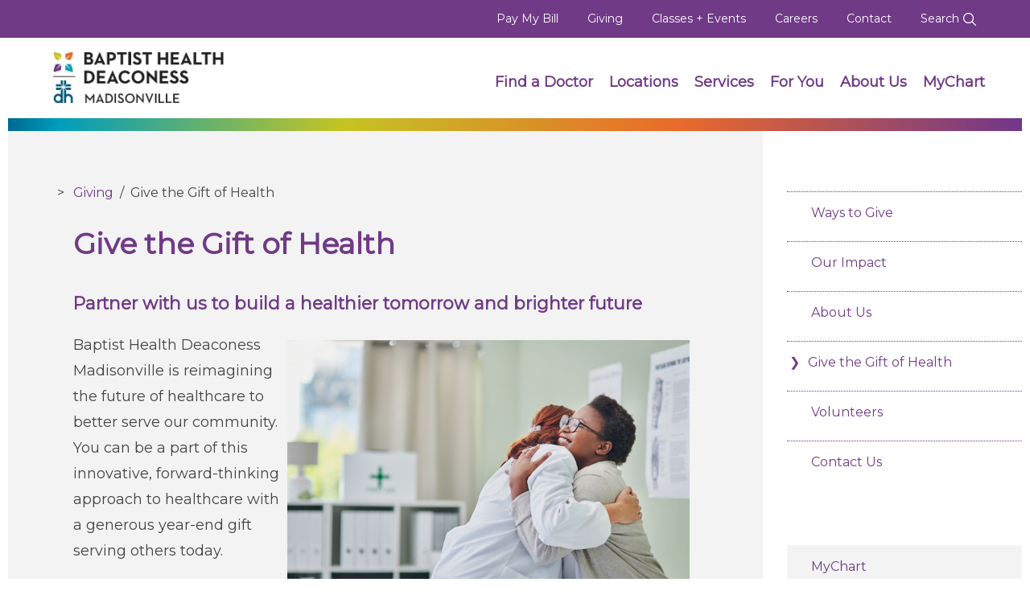

--- FILE ---
content_type: text/html; charset=utf-8
request_url: https://baptisthealthdeaconess.com/Giving/Give-the-Gift-of-Health
body_size: 9022
content:
<!DOCTYPE html>
<html  lang="en-US" lang="en-US" xml:lang="en-US">
<head id="head"><title>
	Baptist Health Deaconess - Giving - Baptist Health Deaconess Foundation Madisonville 
</title><meta name="description" content="Private support to Baptist Health Deaconess Foundation Madisonville provides funds for new facilities, advanced technology and equipment, and specialized training for physicians, nurses and staff. It also provides funds for complementary therapies, support groups, community health screenings and extra services that make a patient’s hospital stay more comfortable." /> 
<meta charset="UTF-8" /> 
<meta name="keywords" content="Baptist Health Deaconess Foundation Madisonville, Giving, Donations, Endowments, President's Circle, Planned Giving, Employee Giving, Cash Gifts, Pledges" /> 
<meta name="viewport" content="width=device-width, initial-scale=1.0">
<meta charset="UTF-8">
<link href="https://fonts.googleapis.com/css?family=Montserrat" rel="stylesheet">
<link rel="stylesheet" href="https://use.fontawesome.com/releases/v5.3.1/css/all.css" integrity="sha256-YE3PHxFphlX3UEa7kvmKqpR34cFrAcX8QV54eUOT/7k=" crossorigin="anonymous">
<link type="text/css" rel="stylesheet" href="/App_Themes/BaptistHealthDeaconess/css/jquery-ui/jquery-ui.css" />
<link type="text/css" rel="stylesheet" href="/App_Themes/BaptistHealthDeaconess/css/bootstrap/bootstrap.css" />
<link type="text/css" rel="stylesheet" href="/App_Themes/BaptistHealthDeaconess/css/main.css" />
<link type="text/css" rel="stylesheet" href="/App_Themes/BaptistHealthDeaconess/css/jquery.FlowupLabels.min.css">
<link type="text/css" rel="stylesheet" href="/CMSPages/GetResource.ashx?stylesheetname=BaptistHealthDeaconess" />
<link rel="canonical" href="https://BaptistHealthDeaconess.com/Giving/Give-the-Gift-of-Health"/>
 <script type ="text/javascript" src="/App_Themes/BaptistHealthDeaconess/js/jquery/jquery.min.js"></script>
<script type ="text/javascript" src="/App_Themes/BaptistHealthDeaconess/js/jquery-ui/jquery-ui.js"></script>
<script type="text/javascript" src="/App_Themes/BaptistHealthDeaconess/js/bootstrap/bootstrap.js"></script>
<script type="text/javascript" src="/App_Themes/BaptistHealthDeaconess/js/jquery.FlowupLabels.min.js"></script>
<script type="text/javascript" src="/App_Themes/Global/js/appear.js"></script>
<script type="text/javascript" src="/CMSPages/GetResource.ashx?scriptfile=/CMSScripts/Custom/BaptistHealthDeaconess.js"></script>
<script type="text/javascript">
/*<![CDATA[*/
(function() {
var sz = document.createElement('script'); sz.type = 'text/javascript'; sz.async = true;
sz.src = '//siteimproveanalytics.com/js/siteanalyze_69162.js';
sz.integrity = 'sha256-0V0Kp3XdIBvYEA4zJNVZ/v2x8HKKks846VKsmBUGwIE=';
sz.crossOrigin = 'anonymous';
var s = document.getElementsByTagName('script')[0]; s.parentNode.insertBefore(sz, s);
})();
/*]]>*/
</script> 
<link href="/App_Themes/Default/Images/favicon.ico" type="image/x-icon" rel="shortcut icon"/>
<link href="/App_Themes/Default/Images/favicon.ico" type="image/x-icon" rel="icon"/>
</head>
<body class="LTR Chrome ENUS ContentBody menu--start menu--off"  id="Give-the-Gift-of-Health">
     <!-- Global site tag (gtag.js) - Google Analytics -->
<script src="https://www.googletagmanager.com/gtag/js?id=G-0K06DSJW7H" integrity="sha256-SQFCJL3oIL6zTokUkVmL3uETUm83eZSystJ1faswrlQ=" crossorigin="anonymous"></script>
<script>
  window.dataLayer = window.dataLayer || [];
  function gtag(){dataLayer.push(arguments);}
  gtag('js', new Date());

  gtag('config', 'G-0K06DSJW7H');
</script>

    <form method="post" action="/Giving/Give-the-Gift-of-Health" id="form">
<div class="aspNetHidden">
<input type="hidden" name="__CMSCsrfToken" id="__CMSCsrfToken" value="2xI10ROErBwt2PvW1oIn7aNgALjix3RgmZrkC9A+jvVUVqbxy4R0CFU91Yz1CA6G7QrtW8gaQMlcXP/Zxn4EFjPxcenD8fi+Zvq08DD5pbY=" />
<input type="hidden" name="__EVENTTARGET" id="__EVENTTARGET" value="" />
<input type="hidden" name="__EVENTARGUMENT" id="__EVENTARGUMENT" value="" />
<input type="hidden" name="__VIEWSTATE" id="__VIEWSTATE" value="LAz01HtryyrLdNXSUUT78aTqEwReGrwwzq0xlOHYI7ELKKMwBFKdaibYcZP8emKJ7SpO1CayrELOvGmrxi+aViUjt/BlfPhHlz/vSCrJFxJDvztL64tDtOctK48ev6R52qNv9e0Em1aQwPHOatjzGSMW7DBaDZZrseMduAXVcbxBriFQWTGZunGw4aZARKWrL5KxsU0MFt1YlgtOa3KDRm0I648md2/mGuSuv5JQ8Hya6sADwv8y2PsfEpBJhDw6mzhC7qc1AyiO/yU66LKnHGmBdkvF4ezIJbJ4Li3rOBb3QqUczXfmJBAeUudTYbgYt37Vh+Tuv1okFpWTL5vbMx16neXKvDLaPHidRjNANO9fb2qTZlzKWqs32EQwDgWWYRYYzPr0qHWx1ovSHRYfJJxH5umFwIYKiIvlcQM4X/UJiNPdaVUbevIto0VovhEVQYOw7cjllOV9ujZ+Vtal/XJluaJfBqmjVDneiEgqbO2tiwL7IIOMolVMb6rdVXMDUOVBtiyW/0RcD/G0or9azMfn9vwE/Qmtgg33NiNA6RKbjyyhn0qIVUvWkTVLLVCxAhdLT46ciQsvzqE3XksJcRHNGBvrwAHFNvgSZpC/mjYS/Q+kc4NPe2Kj8hxBO6sfW2zkK52gfT1I8QgsuW2N5fHXJBfiuXTMm4h2t0VsVPUCel3heiKHJA/X6uSBXLeOuxg3yPVGGyC644FAjplvwtEkmctXGOxJmLgXbuCVshP4JurZ2Y1exlzuDJbS7JZG" />
</div>

<script type="text/javascript">
//<![CDATA[
var theForm = document.forms['form'];
if (!theForm) {
    theForm = document.form;
}
function __doPostBack(eventTarget, eventArgument) {
    if (!theForm.onsubmit || (theForm.onsubmit() != false)) {
        theForm.__EVENTTARGET.value = eventTarget;
        theForm.__EVENTARGUMENT.value = eventArgument;
        theForm.submit();
    }
}
//]]>
</script>


<script src="/WebResource.axd?d=pynGkmcFUV13He1Qd6_TZMe1NUSGYF4Q6Yo-Dj44rOSB6q96_ELQ4cBsRDSism-8ionUahfxeIlWRXVEtSFYcA2&amp;t=638901356248157332" type="text/javascript"></script>

<input type="hidden" name="lng" id="lng" value="en-US" />
<script type="text/javascript">
	//<![CDATA[

function PM_Postback(param) { if (window.top.HideScreenLockWarningAndSync) { window.top.HideScreenLockWarningAndSync(1080); } if(window.CMSContentManager) { CMSContentManager.allowSubmit = true; }; __doPostBack('m$am',param); }
function PM_Callback(param, callback, ctx) { if (window.top.HideScreenLockWarningAndSync) { window.top.HideScreenLockWarningAndSync(1080); }if (window.CMSContentManager) { CMSContentManager.storeContentChangedStatus(); };WebForm_DoCallback('m$am',param,callback,ctx,null,true); }
//]]>
</script>
<script src="/ScriptResource.axd?d=NJmAwtEo3Ipnlaxl6CMhvnMCmw6k833HftmCGff6CktJuEG7Tp-gXcXAvID00h7kKbYeJM2mMYE14_K6AP-xGTxVcGu5uJxsUg77ws_k4LcvGmRHo6MFXbDDlSrjR-NrQOGa8Ved7e1vh-GtmZdm-gW-S86rU-wkvn4tu5t1fJs1&amp;t=5c0e0825" type="text/javascript"></script>
<script src="/ScriptResource.axd?d=dwY9oWetJoJoVpgL6Zq8OPa3ijBEX2kwNGNtayPn4BQY6Dg7QekBdqKjIHXI17xKs2mPwZgerqqyfhoGDJIa1qe56ykFn7Q5pfIZaSlrbng-McqNMVswy_TdvOIvIMnSodNxXOJoqHctCM8v3Dkvzr3TpBB8tJgpSHpKnmmFc8A1&amp;t=5c0e0825" type="text/javascript"></script>
<script type="text/javascript">
	//<![CDATA[

var CMS = CMS || {};
CMS.Application = {
  "language": "en",
  "imagesUrl": "/CMSPages/GetResource.ashx?image=%5bImages.zip%5d%2f",
  "isDebuggingEnabled": false,
  "applicationUrl": "/",
  "isDialog": false,
  "isRTL": "false"
};

//]]>
</script>
<div class="aspNetHidden">

	<input type="hidden" name="__VIEWSTATEGENERATOR" id="__VIEWSTATEGENERATOR" value="A5343185" />
	<input type="hidden" name="__SCROLLPOSITIONX" id="__SCROLLPOSITIONX" value="0" />
	<input type="hidden" name="__SCROLLPOSITIONY" id="__SCROLLPOSITIONY" value="0" />
</div>
    <script type="text/javascript">
//<![CDATA[
Sys.WebForms.PageRequestManager._initialize('manScript', 'form', ['tctxM',''], [], [], 90, '');
//]]>
</script>

    <div id="ctxM">

</div>
    
<a aria-labelledby="To main content" accesskey="C" class="accessibility" href="#main" tabindex="1">Skip to main content</a>
<a aria-labelledby="To home page" accesskey="1" class="accessibility" href="/" tabindex="1">Skip to home page</a>
<noscript>
	<div>Javascript must be enabled for the correct page display</div>
</noscript>
<div id="wrapper" class="remodal-bg">
	<div class="mobile_menu_bg"></div>
	<!-- Top info and Navigation -->
	 <header class="global">
		<div class="mobile_menu">
<div class="mobile_head"><a class="logo" href="/"><img alt="Baptist Health Mobile Menu Logo" src="/App_Themes/BaptistHealthDeaconess/images/logos/BHDLogo-white.png" /></a> <a class="menu_trigger" href="#"><img alt="Close Menu" src="/App_Themes/BaptistHealthDeaconess/images/icons/close_white.min.svg" /></a></div>

<ul class="mobile_links">
	<li class="phone" style="padding: 5px 0;"><a href="tel:2708255100"><img alt="phone icon image" src="/App_Themes/BaptistHealthDeaconess/images/icons/phone-purple.png" style="width: 20px;
    height: 20px;
    display: inline-block;
    position: relative;
    right: unset;
    top: unset;" />&nbsp;270-825-5100</a></li>
	<li><a href="/Doctor-Search">Find a Doctor</a></li>
	<li><a href="/Locations">Locations</a></li>
	<li><a href="/Services">Services</a></li>
	<li><a href="/Billing">Pay My Bill</a></li>
	<li><a href="/Giving">Giving</a></li>
	<li><a href="/Community-Calendar">Classes + Events</a></li>
	<li><a href="/Careers" target="_blank">Careers</a></li>
	<li class="sub_nav"><a href="/For-You">For You</a> <a class="sub_nav_trigger" href="#"><img alt="Sub Nav" src="/App_Themes/BaptistHealthDeaconess/images/icons/drop_arrow.min.svg" /></a>
	<ul>
		<li><a href="/For-You/Patients-and-Visitors">Patients &amp; Visitors</a></li>
		<li><a href="/For-You/Health-Care-Professionals">Healthcare Professionals</a></li>
		<li><a href="/Giving">Donors </a></li>
		<li><a href="/For-You/Volunteers">Volunteers</a></li>
		<li><a href="/Careers">Job Seekers</a></li>
	</ul>
	</li>
	<li><a href="/About-Us/Contact-Us">Contact Information</a></li>
	<li><a href="https://twitter.com/deaconessnews" target="_blank"><img alt="Twitter" src="/App_Themes/BaptistHealthDeaconess/images/icons/twitter_white.min.svg" /></a></li>
	<li><a href="https://www.facebook.com/DeaconessHealthSystem" target="_blank"><img alt="Facebook" src="/App_Themes/BaptistHealthDeaconess/images/icons/facebook_white.min.svg" /></a></li>
	<li><a href="https://www.instagram.com/deaconesshealth/" target="_blank"><img alt="Instagram" src="/App_Themes/BaptistHealthDeaconess/images/icons/instagram_white.min.svg" /></a></li>
	<li><a href="https://www.linkedin.com/company/deaconess-health-system/" target="_blank"><img alt="LinkedIn" src="/App_Themes/BaptistHealthDeaconess/images/icons/linkedin_white.min.svg" /></a></li>
</ul>
</div>
<div class="top-bar text-right hidden-sm hidden-xs">
<div class="container-fluid">
<div class="top-bar-holder" id="top-bar">
<ul class="activity-link">
	<li><a aria-labelledby="top-bar" href="/Billing">Pay My Bill</a></li>
	<li><a aria-labelledby="top-bar" href="/Giving">Giving</a></li>
	<li><a aria-labelledby="top-bar" href="/Calendars/Community-Calendar">Classes + Events</a></li>
	<li><a aria-labelledby="top-bar" href="/Careers">Careers</a></li>
	<li><a aria-labelledby="top-bar" href="/About-Us/Contact-Us">Contact</a></li>
	<li class="search-bar-wrapper"><a href="/search">Search <img alt="Search" src="/App_Themes/BaptistHealthDeaconess/images/icons/search_white2.min.svg" /></a></li>
</ul>
</div>
</div>
</div>
<input type="hidden" name="p$lt$ctl00$IsInternalUser$hdfldIIU" id="p_lt_ctl00_IsInternalUser_hdfldIIU" value="False" />

		<nav aria-label="main navigation for the web site" role="region" class="navbar navbar-default main-nav">
			<div class="container-fluid">
				<div class="navbar-header">
					<a class="navbar-brand logo dk-logo" href="/"><img src="/App_Themes/BaptistHealthDeaconess/images/Logos/BHDLogo.png" alt="Baptist Health Deaconess" height="57"></a>
                    <a class="navbar-brand logo mb-logo" href="/"><img src="/App_Themes/BaptistHealthDeaconess/images/logos/BHDLogo-white.png" alt="Baptist Health Deaconess" height="57"></a>
					<a href="#" class="menu_trigger"><img src="/App_Themes/BaptistHealthDeaconess/images/icons/menu-white.min.svg" alt="Menu"></a>
					<a href="/search" class="search_trigger"><img src="/App_Themes/BaptistHealthDeaconess/images/icons/search_white2.min.svg" alt="Search"></a>
				</div>
				<div class="collapse navbar-collapse" id="nav">
<ul class="nav navbar-nav navbar-right">
	<li><a aria-labelledby="nav" href="/Doctor-Search">Find a Doctor</a></li>
	<li><a aria-labelledby="nav" href="/Location-Search">Locations</a></li>
	<li><a aria-labelledby="nav" href="/Services">Services</a></li>
	<li><a aria-labelledby="nav" href="/For-You">For You</a></li>
	<li><a aria-labelledby="nav" href="/About-Us">About Us</a></li>
	<li><a aria-labelledby="nav" href="/MyChart">MyChart</a></li>
</ul>
</div>

			</div>
		</nav>
		
	</header> 
    <div style="clear:both;"></div>
	
<div class="action_block no_hero">
<div class="container-fluid">
<div class="gradient_divider">&nbsp;</div>
</div>
</div>
<section id="main" aria-label="Main Content">
  <div class="general-block article viewport-section">
    <div class="container-fluid">
      <div class="row">
        <div class="col-md-9">
          <section class="general-content" aria-label="Employee Information Section">
           <div class="row">
             <div class="col-md-10 offset-md-1">
              <div class="breadcrumbs"><a href="/Giving" class="CMSBreadCrumbsLink">Giving</a> &nbsp;/&nbsp; <span  class="CMSBreadCrumbsCurrentItem">Give the Gift of Health</span>
</div><h1>Give the Gift of Health



</h1><div id='page-content'><p><strong><big>Partner with us to build a healthier tomorrow and brighter future</big></strong></p>

<p><img alt="Baptist Health Deaconess Madisonville - Give the Gift of Health" src="/BaptistHealth/media/Giving/BHDGiftofHealth.jpg" style="float: right; margin: 10px;" />Baptist Health Deaconess Madisonville is reimagining the future of healthcare to better serve our community. You can be a part of this innovative, forward-thinking approach to healthcare with a generous year-end gift serving others today.<br />
&nbsp;</p>

<h6 style="text-align: center;"><a class="btn btn-primary" href="https://host.nxt.blackbaud.com/adaptive-donor-form?formId=39163960-2065-4b46-ab24-e298ba77174f&amp;envid=p-39sFFk1VxUmilMP2QyFBow&amp;zone=usa" style="padding: 15px 30px;" target="_blank">Donate Now&nbsp;&gt;</a></h6>




</div>
              
            </div>
           </div>
          </section>
        </div>
        <div class="secondary-nav col-md-3">
      <nav id='parentnav'>
	<ul id="ParentMenu">
		<li>
			<a href="/Giving/Ways-to-Give">Ways to Give</a>
		</li>
		<li>
			<a href="/Giving/Our-Impact">Our Impact</a>
		</li>
		<li>
			<a href="/Giving/About-Us">About Us</a>
		</li>
		<li class="Highlighted">
			<a href="/Giving/Give-the-Gift-of-Health">Give the Gift of Health</a>
		</li>
		<li>
			<a href="/For-You/Volunteers">Volunteers</a>
		</li>
		<li>
			<a href="/Giving/Contact-Us">Contact Us</a>
		</li>

	</ul>


</nav>
<script type="text/javascript">
	if($('#childnav').length == 0){ $('#parentnav').show(); }
</script><nav id="additionalnav">
<ul class="sidenav add">
	<li><a href="/mychart">MyChart</a></li>
	<li><a href="/Calendars/Community-Calendar">Classes + Events</a></li>
	<li><a href="/Billing">Pay My Bill</a></li>
</ul>
</nav>

       </div>
      </div>
    </div>
  </div>
  
</section>
	<!-- Footer zone -->
	


 <footer id="footer">
	<div class="container-fluid">
		<div class="footer_top">
			<div class="contact_info">
            	<a class="logo" href="/"><img alt="Deaconess" src="/App_Themes/BaptistHealthDeaconess/images/logos/logo_white_footer.png" /></a>
				<p><a href="https://www.google.com/maps/place/baptist+health+madisonville/" target="_blank">900 Hospital Drive<br />Madisonville, KY 42431</a><br />
				<a href="tel:2708255100">270-825-5100</a></p>
			</div>

			<ul class="logos">
				<li></li>
			</ul>
		</div>

		<ul class="mobile_links">
			<li class="sub_nav">
            	<a>Quick Links</a> <a class="sub_nav_trigger" href="#"><img alt="Sub Nav" src="/App_Themes/BaptistHealthDeaconess/images/icons/drop_arrow.min.svg" /></a>
				<ul>
						<li><a href="/Doctor-Search">Find a Doctor</a></li>		
						<li><a href="/Services">Services</a></li>
						<li><a href="/Locations">Locations</a></li>
						
				</ul>
			</li>
			<li class="sub_nav">
            	<a>Resources For You</a> <a class="sub_nav_trigger" href="#"><img alt="Sub Nav" src="/App_Themes/BaptistHealthDeaconess/images/icons/drop_arrow.min.svg" /></a>
				<ul>
					<li><a href="/For-You/Patients-and-Visitors">Patients and Visitors</a></li>
					<li><a href="/For-You/Health-Care-Professionals">Health Care Professionals</a></li>
					<li><a href="/MyChart">MyChart</a></li>
				</ul>
			</li>
			<li class="sub_nav">
        		<a>About Baptist Health</a><a class="sub_nav_trigger" href="#"><img alt="Sub Nav" src="/App_Themes/BaptistHealthDeaconess/images/icons/drop_arrow.min.svg" /></a>
		      	<ul>
			        <li><a href="/About-Us/News">News</a></li>
			        <li><a href="/Careers">Careers</a></li>
			        <li><a href="/About-Us/Contact-Us">Contact Us</a></li>
		        </ul>
			</li>
		</ul>

		<ul class="mobile_social">
			<li><a href="https://twitter.com/bhmadisonville"><img alt="Twitter" src="/App_Themes/BaptistHealthDeaconess/images/icons/twitter_white.min.svg" /></a></li>
			<li><a href="https://www.facebook.com/baptisthealthdeaconessmadisonville"><img alt="Facebook" src="/App_Themes/BaptistHealthDeaconess/images/icons/facebook_white.min.svg" /></a></li>
			<li><a href="#"><img alt="Instagram" src="/App_Themes/BaptistHealthDeaconess/images/icons/instagram_white.min.svg" /></a></li>
			<li><a href="#"><img alt="LinkedIn" src="/App_Themes/BaptistHealthDeaconess/images/icons/linkedin_white.min.svg" /></a></li>
		</ul>

	<div id="footernav" class="footer_nav">
		<div class="footer_columns">
			<ul class="nav_links">
				<li><a aria-labelledby="footernav" href="#">Quick Links</a></li>
				<li><a aria-labelledby="footernav" href="/Find-a-Doctor">Find a Doctor</a></li>	
                                <li><a aria-labelledby="footernav" href="/Services">Services</a></li>
                                <li><a aria-labelledby="footernav" href="/Locations">Locations</a></li>
				
			</ul>

			<ul class="nav_links">
				<li><a aria-labelledby="footernav" href="/For-You">Resources For You</a></li>
				<li><a aria-labelledby="footernav" href="/For-You/Patients-and-Visitors">Patients and Visitors</a></li>
				<li><a href="/For-You/Health-Care-Professionals">Health Care Professionals</a></li>
				<li><a aria-labelledby="footernav" href="/MyChart">MyChart</a></li>
			</ul>

			<ul class="nav_links">
				<li><a aria-labelledby="footernav" href="/about-us">About Baptist Health</a></li>
				<li><a aria-labelledby="footernav" href="/About-Us/News">News</a></li>
				<li><a aria-labelledby="footernav" href="/Careers">Careers</a></li>
				<li><a aria-labelledby="footernav" href="/Billing/Financial-Assistance">Financial Assistance</a></li>
                <li><a aria-labelledby="footernav" href="/About-Us/Contact-Us">Contact Us</a></li>
				
			</ul>
		</div>

		<ul class="footer_social">
			<li><a aria-labelledby="footernav" href="#">Connect Here</a></li>
			<li><a aria-labelledby="footernav" href="https://twitter.com/bhmadisonville" target="_blank"><img alt="Twitter" src="/App_Themes/BaptistHealthDeaconess/images/icons/twitter_white.min.svg" /></a></li>
			<li><a aria-labelledby="footernav" href="https://www.facebook.com/baptisthealthdeaconessmadisonville" target="_blank"><img alt="Facebook" src="/App_Themes/BaptistHealthDeaconess/images/icons/facebook_white.min.svg" /></a></li>
			<li><a aria-labelledby="footernav" href="#" target="_blank"><img alt="Instagram" src="/App_Themes/BaptistHealthDeaconess/images/icons/instagram_white.min.svg" /></a></li>
			<li><a aria-labelledby="footernav" href="#" target="_blank"><img alt="LinkedIn" src="/App_Themes/BaptistHealthDeaconess/images/icons/linkedin_white.min.svg" /></a></li>
		</ul>
	</div>

	<div class="footer_bottom">
		<ul class="footer_links">
			<li><a href="/About-Us/Terms-of-Use">Terms of Use</a></li>
			<li><a href="https://search.hospitalpriceindex.com/hpi2/machineReadable/BaptistHealthDeaconessMadisonville/10992" target="_blank">Price Transparency</a></li>
			<li><a href="/For-You/Patients-and-Visitors/Documents-Patients-and-Visitors/Compliance/NOPP_English.pdf" target="_blank">Privacy Notice</a>
			<li><a href="/MyChart">MyChart</a></li>
		    <li><a href="/Billing">Pay My Bill</a></li>
		    <li><a href="/Giving">Giving</a></li>
			<li class="last"><a href="/sitemap">Sitemap</a></li>
		</ul>
		<div id="non-discrimination">
			<a href="/About-Us/Nondiscrimination-Policy">
				<strong>Notice of Nondiscrimination</strong><br />
				<span style="font-size:.8em;">Español, 繁體中文, Deutsch, Deitsch, </span><span style="font-family: Zawgyi-One, paduak !important;">မြန်မာ</span><span style="font-size:.8em;">, العربية, 한국어, Tiếng Việt, Français, 日本語, Nederlands, Tagalog, Русский, ਪੰਜਾਬੀ , हिंदी , Srpsko-hrvatski, नेपाली, Oroomiffa, Ikirundi</span>
			</a>
		</div>
		<p>&copy; 2026 Baptist Health Deaconess. All Rights Reserved.</p>
	</div>
</div>
<div style="text-align:right;"></div>
</footer>
<a href="#" class="cd-top">Top</a>
	<a accesskey="T" class="accessibility" href="#header">Back to top</a>
</div>
<script src="/App_Themes/BaptistHealthDeaconess/js/GlobalMain.js"></script>
<script src="/App_Themes/BaptistHealthDeaconess/js/jquery.flexslider.js"></script>

    
    

<script type="text/javascript">
//<![CDATA[

var callBackFrameUrl='/WebResource.axd?d=beToSAE3vdsL1QUQUxjWdQzpLtqmlkrNKtYvlcHZ6syFiIZar03rxHeuu2-dQ9q6Vg9M3szlZfBGeKswutlFlg2&t=638901356248157332';
WebForm_InitCallback();//]]>
</script>

<script type="text/javascript">
	//<![CDATA[
!function(e,n,t){function r(e,n){return typeof e===n}function o(){var e,n,t,o,s,i,l;for(var a in S)if(S.hasOwnProperty(a)){if(e=[],n=S[a],n.name&&(e.push(n.name.toLowerCase()),n.options&&n.options.aliases&&n.options.aliases.length))for(t=0;t<n.options.aliases.length;t++)e.push(n.options.aliases[t].toLowerCase());for(o=r(n.fn,"function")?n.fn():n.fn,s=0;s<e.length;s++)i=e[s],l=i.split("."),1===l.length?Modernizr[l[0]]=o:(!Modernizr[l[0]]||Modernizr[l[0]]instanceof Boolean||(Modernizr[l[0]]=new Boolean(Modernizr[l[0]])),Modernizr[l[0]][l[1]]=o),C.push((o?"":"no-")+l.join("-"))}}function s(e){var n=x.className,t=Modernizr._config.classPrefix||"";if(_&&(n=n.baseVal),Modernizr._config.enableJSClass){var r=new RegExp("(^|\\s)"+t+"no-js(\\s|$)");n=n.replace(r,"$1"+t+"js$2")}Modernizr._config.enableClasses&&(n+=" "+t+e.join(" "+t),_?x.className.baseVal=n:x.className=n)}function i(e,n){return!!~(""+e).indexOf(n)}function l(){return"function"!=typeof n.createElement?n.createElement(arguments[0]):_?n.createElementNS.call(n,"http://www.w3.org/2000/svg",arguments[0]):n.createElement.apply(n,arguments)}function a(e){return e.replace(/([a-z])-([a-z])/g,function(e,n,t){return n+t.toUpperCase()}).replace(/^-/,"")}function f(e,n){return function(){return e.apply(n,arguments)}}function u(e,n,t){var o;for(var s in e)if(e[s]in n)return t===!1?e[s]:(o=n[e[s]],r(o,"function")?f(o,t||n):o);return!1}function c(e){return e.replace(/([A-Z])/g,function(e,n){return"-"+n.toLowerCase()}).replace(/^ms-/,"-ms-")}function p(n,t,r){var o;if("getComputedStyle"in e){o=getComputedStyle.call(e,n,t);var s=e.console;if(null!==o)r&&(o=o.getPropertyValue(r));else if(s){var i=s.error?"error":"log";s[i].call(s,"getComputedStyle returning null, its possible modernizr test results are inaccurate")}}else o=!t&&n.currentStyle&&n.currentStyle[r];return o}function d(){var e=n.body;return e||(e=l(_?"svg":"body"),e.fake=!0),e}function m(e,t,r,o){var s,i,a,f,u="modernizr",c=l("div"),p=d();if(parseInt(r,10))for(;r--;)a=l("div"),a.id=o?o[r]:u+(r+1),c.appendChild(a);return s=l("style"),s.type="text/css",s.id="s"+u,(p.fake?p:c).appendChild(s),p.appendChild(c),s.styleSheet?s.styleSheet.cssText=e:s.appendChild(n.createTextNode(e)),c.id=u,p.fake&&(p.style.background="",p.style.overflow="hidden",f=x.style.overflow,x.style.overflow="hidden",x.appendChild(p)),i=t(c,e),p.fake?(p.parentNode.removeChild(p),x.style.overflow=f,x.offsetHeight):c.parentNode.removeChild(c),!!i}function y(n,r){var o=n.length;if("CSS"in e&&"supports"in e.CSS){for(;o--;)if(e.CSS.supports(c(n[o]),r))return!0;return!1}if("CSSSupportsRule"in e){for(var s=[];o--;)s.push("("+c(n[o])+":"+r+")");return s=s.join(" or "),m("@supports ("+s+") { #modernizr { position: absolute; } }",function(e){return"absolute"==p(e,null,"position")})}return t}function v(e,n,o,s){function f(){c&&(delete N.style,delete N.modElem)}if(s=r(s,"undefined")?!1:s,!r(o,"undefined")){var u=y(e,o);if(!r(u,"undefined"))return u}for(var c,p,d,m,v,g=["modernizr","tspan","samp"];!N.style&&g.length;)c=!0,N.modElem=l(g.shift()),N.style=N.modElem.style;for(d=e.length,p=0;d>p;p++)if(m=e[p],v=N.style[m],i(m,"-")&&(m=a(m)),N.style[m]!==t){if(s||r(o,"undefined"))return f(),"pfx"==n?m:!0;try{N.style[m]=o}catch(h){}if(N.style[m]!=v)return f(),"pfx"==n?m:!0}return f(),!1}function g(e,n,t,o,s){var i=e.charAt(0).toUpperCase()+e.slice(1),l=(e+" "+P.join(i+" ")+i).split(" ");return r(n,"string")||r(n,"undefined")?v(l,n,o,s):(l=(e+" "+z.join(i+" ")+i).split(" "),u(l,n,t))}function h(e,n,r){return g(e,t,t,n,r)}var C=[],S=[],w={_version:"3.5.0",_config:{classPrefix:"",enableClasses:!0,enableJSClass:!0,usePrefixes:!0},_q:[],on:function(e,n){var t=this;setTimeout(function(){n(t[e])},0)},addTest:function(e,n,t){S.push({name:e,fn:n,options:t})},addAsyncTest:function(e){S.push({name:null,fn:e})}},Modernizr=function(){};Modernizr.prototype=w,Modernizr=new Modernizr;var x=n.documentElement,_="svg"===x.nodeName.toLowerCase(),b="Moz O ms Webkit",P=w._config.usePrefixes?b.split(" "):[];w._cssomPrefixes=P;var z=w._config.usePrefixes?b.toLowerCase().split(" "):[];w._domPrefixes=z;var E={elem:l("modernizr")};Modernizr._q.push(function(){delete E.elem});var N={style:E.elem.style};Modernizr._q.unshift(function(){delete N.style}),w.testAllProps=g,w.testAllProps=h,Modernizr.addTest("flexbox",h("flexBasis","1px",!0)),o(),s(C),delete w.addTest,delete w.addAsyncTest;for(var T=0;T<Modernizr._q.length;T++)Modernizr._q[T]();e.Modernizr=Modernizr}(window,document);

$(function(){
    if(window.location.pathname.indexOf("Deaconess-Henderson-Hospital") > -1 || window.location.pathname.indexOf("Deaconess-Union-County") > -1 || window.location.pathname.indexOf("Deaconess-Gibson-Hospital") > -1){
        $('#footer ul.logos li').html("<a href='https://www.jointcommission.org/accreditation-and-certification' target='_blank'><img src='App_Themes/Deaconess/Images/Logos/JointCommissionLogo.png' alt='Joint Commission logo'></a>");
    }
});
//]]>
</script>
<script type="text/javascript">
//<![CDATA[

theForm.oldSubmit = theForm.submit;
theForm.submit = WebForm_SaveScrollPositionSubmit;

theForm.oldOnSubmit = theForm.onsubmit;
theForm.onsubmit = WebForm_SaveScrollPositionOnSubmit;
//]]>
</script>
</form>
</body>
</html>


--- FILE ---
content_type: text/css
request_url: https://baptisthealthdeaconess.com/App_Themes/BaptistHealthDeaconess/css/main.css
body_size: 281153
content:
@charset "UTF-8";
.popular-searches .search-items, .services-block .services-content .services-list, .general-block .general-content .services-list {
  margin: 0;
  padding: 0;
  list-style: none; }

.clearfix:after {
  content: '';
  display: block;
  clear: both; }

.ellipsis {
  white-space: nowrap;
  /* 1 */
  text-overflow: ellipsis;
  /* 2 */
  overflow: hidden; }

@font-face {
  font-family: 'icomoon';
  src: url("../fonts/icomoon/icomoon.eot?837cbt");
  src: url("../fonts/icomoon/icomoon.eot?837cbt#iefix") format("embedded-opentype"), url("../fonts/icomoon/icomoon.ttf?837cbt") format("truetype"), url("../fonts/icomoon/icomoon.woff?837cbt") format("woff"), url("../fonts/icomoon/icomoon.svg?837cbt#icomoon") format("svg");
  font-weight: normal;
  font-style: normal; }

[class^="icon-"], [class*=" icon-"] {
  /* use !important to prevent issues with browser extensions that change fonts */
  font-family: 'icomoon';
  speak: none;
  font-style: normal;
  font-weight: normal;
  font-variant: normal;
  text-transform: none;
  line-height: 1;
  /* Better Font Rendering =========== */
  -webkit-font-smoothing: antialiased;
  -moz-osx-font-smoothing: grayscale; }

.icon-sun:before {
  content: "\e914"; }

.icon-snake:before {
  content: "\e915"; }

.icon-angle-down:before {
  content: "\e900"; }

.icon-angle-left:before {
  content: "\e901"; }

.icon-angle-right:before {
  content: "\e902"; }

.icon-angle-up:before {
  content: "\e903"; }

.icon-bill:before {
  content: "\e904"; }

.icon-brand-logo:before {
  content: "\e905"; }

.icon-call:before {
  content: "\e906"; }

.icon-doc:before {
  content: "\e907"; }

.icon-envelop:before {
  content: "\e908"; }

.icon-facebook:before {
  content: "\e909"; }

.icon-facebook-square:before {
  content: "\e90a"; }

.icon-heart:before {
  content: "\e90b"; }

.icon-heart1:before {
  content: "\e90c"; }

.icon-home:before {
  content: "\e90d"; }

.icon-instagram:before {
  content: "\e90e"; }

.icon-linkedin:before {
  content: "\e90f"; }

.icon-map-pin:before {
  content: "\e910"; }

.icon-pin:before {
  content: "\e911"; }

.icon-search:before {
  content: "\e912"; }

.icon-twitter:before {
  content: "\e913"; }

body, input, textarea, button {
  color: #303234;
  font-family: "Montserrat", Arial, sans-serif;
  -webkit-font-smoothing: antialiased;
  -moz-osx-font-smoothing: grayscale; }

h1, h2, h3, h4, h5, h6 {
  color: #703a87;
  font-family: "Montserrat", Arial, sans-serif;
  font-weight: 500;
  -webkit-font-smoothing: antialiased;
  -moz-osx-font-smoothing: grayscale;
  width: 100%; }

h1, h2, h3, h4, h5, h6, p, ul, ol, blockquote {
  margin-top: 0;
  margin-bottom: 1em; }

h1 {
  font-size: 36px; }
  h1.hero {
    font-size: 96px;
    font-weight: 800; }

h2 {
  font-weight: 800;
  font-size: 62px;
  line-height: .95em;
  text-transform: uppercase; }

h3 {
  font-size: 28px;
  font-weight: 400; }
  @media (min-width: 45em) {
    h3 {
      font-size: 46px; } }

h4 {
  font-size: 28px;
  font-weight: 400;
  line-height: 1.5em; }

h5 {
  font-size: 24px; }

h6 {
  font-size: 18px;
  text-transform: uppercase;
  font-family: "Montserrat", Arial, sans-serif;
  font-weight: 700; }

p {
  font-weight: 400;
  font-size: 18px;
  line-height: 32px;
  font-family: "Montserrat", Arial, sans-serif; }
  p.small {
    font-size: 14px;
    line-height: 22px; }
  p.large, p.mychart-p {
    font-size: 20px;
    line-height: 32px;
    font-weight: 700;
    font-family: "Montserrat", Arial, sans-serif; }
  p strong {
    font-weight: 700; }

a {
  color: #703a87;
  text-decoration: none;
  transition: color .3s ease; }
  a:hover, a.hover {
    color: #0081b1;
    text-decoration: underline; }
  a:focus, a.active {
    color: #703a87;
    text-decoration: underline; }

ol, ul {
  font-size: 16px;
  line-height: 28px; }
  ol li, ul li {
    margin-bottom: 12px; }
  ol ol, ol ul, ul ol, ul ul {
    padding-top: 12px; }

ol {
  counter-reset: item;
  padding: 0; }
  ol li {
    position: relative;
    display: block;
    padding-left: 40px; }
    ol li::before {
      content: counter(item) ". ";
      counter-increment: item;
      color: #0081b1;
      position: absolute;
      top: 0;
      left: 0;
      width: 32px;
      font-weight: 500;
      text-align: right; }
    ol li ol li::before {
      color: #303234; }

ul ul {
  list-style-type: disc;
  padding: 0px 50px !important;
  margin-top: 12px; }

html.remodal-is-locked {
  overflow: hidden;
  touch-action: none; }

.remodal,
[data-remodal-id] {
  display: none; }

.remodal-overlay {
  position: fixed;
  z-index: 9999;
  top: -312.5em;
  right: -312.5em;
  bottom: -312.5em;
  left: -312.5em;
  display: none;
  background: rgba(48, 50, 52, 0.95); }
  .remodal-overlay.remodal-is-opening, .remodal-overlay.remodal-is-closing {
    animation-duration: 0.3s;
    animation-fill-mode: forwards; }
  .remodal-overlay.remodal-is-opening {
    animation-name: remodal-overlay-opening-keyframes; }
  .remodal-overlay.remodal-is-closing {
    animation-name: remodal-overlay-closing-keyframes; }

.remodal-wrapper {
  position: fixed;
  z-index: 10000;
  top: 0;
  right: 0;
  bottom: 0;
  left: 0;
  padding: 0;
  display: none;
  overflow: auto;
  text-align: center;
  -webkit-overflow-scrolling: touch; }
  .remodal-wrapper::after {
    vertical-align: top;
    display: inline-block;
    height: 100%;
    margin-left: -0.05em;
    content: ""; }

.remodal-overlay,
.remodal-wrapper {
  backface-visibility: hidden; }

.remodal {
  vertical-align: top;
  position: relative;
  outline: none;
  text-size-adjust: 100%;
  box-sizing: border-box;
  width: 100%;
  margin-bottom: .625em;
  transform: translate3d(0, 0, 0);
  color: white; }
  .remodal.remodal-is-opening, .remodal.remodal-is-closing {
    animation-duration: 0.3s;
    animation-fill-mode: forwards; }
  .remodal.remodal-is-opening {
    animation-name: remodal-opening-keyframes; }
  .remodal.remodal-is-closing {
    animation-name: remodal-closing-keyframes; }
  .remodal h3 {
    color: white; }
    .remodal h3.burst {
      position: relative; }
      .remodal h3.burst::before {
        content: "";
        position: absolute;
        bottom: 120%;
        left: 50%;
        width: 50px;
        height: 50px;
        background: url(../images/burst.min.svg) no-repeat center;
        background-size: contain;
        transform: translateX(-50%); }
  .remodal .contain {
    position: relative;
    padding: 96px 20px 48px; }
  .remodal .form_contain {
    max-width: 39.375em; }
    .remodal .form_contain .input {
      margin-bottom: 2.5rem; }
    .remodal .form_contain input[type="text"] {
      border: none;
      padding: 1.5em; }
  @media (min-width: 68.75em) {
    .remodal .contain {
      padding: 10em 7em 5em; } }

.remodal-is-initialized {
  display: inline-block; }

/* ==========================================================================
   Remodal's default mobile first theme
   ========================================================================== */
/* Close button */
.remodal-close {
  position: absolute;
  top: 2.25em;
  right: 1em;
  display: block;
  overflow: visible;
  width: 1.25em;
  height: 1.25em;
  margin: 0;
  padding: 0;
  cursor: pointer;
  text-decoration: none;
  border: 0;
  outline: 0;
  background: url(../images/icons/close_white.min.svg) no-repeat center;
  background-size: contain; }
  @media (min-width: 68.75em) {
    .remodal-close {
      top: 5em;
      right: 5.25em; } }
  @media (min-width: 1350px) {
    .remodal-close {
      top: 5.95em; } }
  @media (min-width: 1520px) {
    .remodal-close {
      right: 6.85em;
      top: 6em; } }

/* Dialog buttons */
.remodal-confirm, .remodal-cancel {
  font: inherit;
  display: inline-block;
  overflow: visible;
  min-width: 110px;
  margin: 0;
  padding: 12px 0;
  cursor: pointer;
  transition: background 0.2s;
  text-align: center;
  vertical-align: middle;
  text-decoration: none;
  border: 0;
  outline: 0; }

.remodal-confirm {
  color: #fff;
  background: #81c784; }
  .remodal-confirm:hover, .remodal-confirm:focus {
    background: #66bb6a; }

.remodal-cancel {
  color: #fff;
  background: #e57373; }
  .remodal-cancel:hover, .remodal-cancel:focus {
    background: #ef5350; }

/* Remove inner padding and border in Firefox 4+ for the button tag. */
.remodal-confirm::-moz-focus-inner,
.remodal-cancel::-moz-focus-inner,
.remodal-close::-moz-focus-inner {
  padding: 0;
  border: 0; }

/* Keyframes
   ========================================================================== */
@keyframes remodal-opening-keyframes {
  from {
    transform: scale(1.05);
    opacity: 0; }
  to {
    transform: none;
    opacity: 1; } }

@keyframes remodal-closing-keyframes {
  from {
    transform: scale(1);
    opacity: 1; }
  to {
    transform: scale(0.95);
    opacity: 0; } }

@keyframes remodal-overlay-opening-keyframes {
  from {
    opacity: 0; }
  to {
    opacity: 1; } }

@keyframes remodal-overlay-closing-keyframes {
  from {
    opacity: 1; }
  to {
    opacity: 0; } }

/* IE8
   ========================================================================== */
.lt-ie9 .remodal-overlay {
  background: #2b2e38; }

.lt-ie9 .remodal {
  width: 700px; }

.mychart_modal .content {
  max-width: 61.25em;
  padding: 2em 0 4.5em;
  margin: 0 auto; }

.mychart_modal aside {
  text-align: left;
  margin-bottom: 3.5em; }
  .mychart_modal aside ul {
    margin: 0 0 4.5em;
    padding: 0; }
    .mychart_modal aside ul li {
      margin-bottom: .5em;
      padding-left: 1.5em; }
      .mychart_modal aside ul li::before {
        color: white; }
  .mychart_modal aside a {
    position: relative;
    display: inline-block;
    text-transform: uppercase;
    font-family: "Gotham Narrow SSm A", "Gotham Narrow SSm B", "Helvetica Neue", Helvetica, Arial, sans-serif;
    font-weight: 700;
    font-size: 1.125em;
    padding-right: 2.5em;
    color: white;
    text-decoration: none;
    transition: opacity .3s ease; }
    .mychart_modal aside a::after {
      content: "";
      position: absolute;
      top: 50%;
      right: 0;
      transform: translateY(-50%);
      width: 1.25rem;
      height: 1.25rem;
      background: url(../images/icons/arrow_right_white.min.svg) no-repeat center;
      background-size: contain; }
    .mychart_modal aside a:hover {
      opacity: .75; }

.mychart_modal .main {
  max-width: 39.375em;
  background: white;
  border-radius: .125em;
  padding: 1.25em; }
  .mychart_modal .main .icon {
    display: block;
    width: 3.125em;
    margin: 0 auto 1.5em; }
  .mychart_modal .main h4 {
    color: #703a87;
    margin-bottom: 32px; }
  .mychart_modal .main .btn {
    display: inline-block;
    text-transform: uppercase;
    font-family: "Montserrat", Arial, sans-serif;
    font-weight: 700;
    font-size: 18px;
    padding: 1.25em 3.5em;
    line-height: 1.25em;
    color: white;
    text-decoration: none;
    background: #703a87;
    margin: 0 0 32px;
    border-radius: .125em;
    transition: background-color .3s ease; }
    .mychart_modal .main .btn:hover {
      background-color: #0081b1; }
  .mychart_modal .main h5 {
    font-size: 1.125em;
    font-weight: 400; }
    .mychart_modal .main h5 a {
      font-weight: 700; }
  .mychart_modal .main .download_options {
    margin-top: 2.5em;
    padding-top: 2.5em;
    border-top: 1px dotted #703a87; }
    .mychart_modal .main .download_options h6 {
      margin-bottom: 1em; }
    .mychart_modal .main .download_options .apps {
      list-style-type: none;
      margin: 0;
      padding: 0;
      text-align: center; }
      .mychart_modal .main .download_options .apps li {
        display: inline-block;
        margin: 0 .5em;
        width: 8.25em;
        padding: 0; }
        .mychart_modal .main .download_options .apps li::before {
          display: none; }
        .mychart_modal .main .download_options .apps li img {
          display: block;
          max-width: 100%; }

@media (min-width: 35em) {
  .mychart_modal .main h5 {
    font-size: 1.5em; } }

@media (min-width: 41.25em) {
  .mychart_modal .content {
    display: flex;
    justify-content: space-between; }
    .mychart_modal .content aside {
      width: 32%;
      margin-right: 2em; }
    .mychart_modal .content .main {
      flex: 1; }
      .mychart_modal .content .main .download_options {
        margin-top: 4.5em; } }

@media (min-width: 61.25em) {
  .mychart_modal .main {
    padding: 3.125em; } }

.mychart-wrapper .btn {
  display: inline-block;
  text-transform: uppercase;
  font-family: "Montserrat", Arial, sans-serif;
  font-weight: 700;
  font-size: 18px;
  padding: 1.25em 3.5em;
  line-height: 1.25em;
  color: white;
  text-decoration: none;
  background: #006892;
  margin: 0 0 32px;
  border-radius: .125em;
  -webkit-transition: background-color .3s ease;
  transition: background-color .3s ease; }
  .mychart-wrapper .btn:hover {
    background-color: #0081b1; }

.mychart-wrapper .main h4 {
  margin-bottom: 32px; }

.mychart-wrapper .download_options {
  margin-top: 2.5em;
  padding-top: 2.5em;
  border-top: 1px dotted #703a87; }
  .mychart-wrapper .download_options h6 {
    margin-bottom: 1em; }
  .mychart-wrapper .download_options .apps {
    list-style-type: none;
    margin: 0;
    padding: 0;
    text-align: center; }
    .mychart-wrapper .download_options .apps li {
      display: inline-block;
      margin: 0 .5em;
      width: 8.25em;
      padding: 0; }
      .mychart-wrapper .download_options .apps li::before {
        display: none; }
      .mychart-wrapper .download_options .apps li img {
        display: block;
        max-width: 100%; }

@media (min-width: 41.25em) {
  .mychart-wrapper .download_options {
    margin-top: 4.5em; } }

#epic-online-sch .modal-header .close, .modal-header .close {
  display: inline-block;
  overflow: visible;
  width: 1.25em;
  height: 1.25em;
  margin: 0;
  padding: 0;
  cursor: pointer;
  text-decoration: none;
  border: 0;
  outline: 0;
  background: url(../images/icons/close_white.min.svg) no-repeat center;
  background-size: contain;
  position: relative;
  float: right; }

@keyframes toTop {
  0% {
    z-index: 0; }
  1% {
    z-index: 1; }
  100% {
    z-index: 1; } }

@keyframes fadeIn {
  0% {
    z-index: -1;
    opacity: 0; }
  1% {
    z-index: 100;
    opacity: 0; }
  100% {
    z-index: 100;
    opacity: 1; } }

@keyframes slideUp {
  0% {
    opacity: 0;
    transform: translateY(2em); }
  50% {
    opacity: 1; }
  100% {
    transform: translateY(0); } }

@keyframes slideIn {
  0% {
    opacity: 0;
    transform: translateY(2em); }
  100% {
    opacity: 1;
    transform: translateY(0); } }

@keyframes slideAction {
  0% {
    opacity: 0;
    transform: translateY(2em); }
  100% {
    opacity: .1;
    transform: translateY(0); } }

@keyframes scaleUp {
  0% {
    z-index: 0;
    transform: scale(1); }
  1% {
    z-index: 100;
    transform: scale(1); }
  100% {
    z-index: 100;
    transform: scale(1.1); } }

.appear {
  opacity: 0;
  transform: translateY(2em); }
  .appear.appear--on {
    opacity: 1;
    transform: translateY(0);
    animation: slideIn .7s forwards; }
  .no-js .appear {
    opacity: 1;
    transform: translateY(0); }

.odometer.odometer-auto-theme, .odometer.odometer-theme-default {
  display: inline-block;
  vertical-align: middle;
  position: relative; }

.odometer.odometer-auto-theme .odometer-digit, .odometer.odometer-theme-default .odometer-digit {
  display: inline-block;
  vertical-align: middle;
  position: relative; }

.odometer.odometer-auto-theme .odometer-digit .odometer-digit-spacer, .odometer.odometer-theme-default .odometer-digit .odometer-digit-spacer {
  display: inline-block;
  vertical-align: middle;
  visibility: hidden; }

.odometer.odometer-auto-theme .odometer-digit .odometer-digit-inner, .odometer.odometer-theme-default .odometer-digit .odometer-digit-inner {
  text-align: center;
  display: block;
  position: absolute;
  top: 0;
  left: 0;
  right: 0;
  bottom: 0;
  overflow: hidden; }

.odometer.odometer-auto-theme .odometer-digit .odometer-ribbon, .odometer.odometer-theme-default .odometer-digit .odometer-ribbon {
  display: block; }

.odometer.odometer-auto-theme .odometer-digit .odometer-ribbon-inner, .odometer.odometer-theme-default .odometer-digit .odometer-ribbon-inner {
  display: block;
  -webkit-backface-visibility: hidden; }

.odometer.odometer-auto-theme .odometer-digit .odometer-value, .odometer.odometer-theme-default .odometer-digit .odometer-value {
  display: block;
  -webkit-transform: translateZ(0); }

.odometer.odometer-auto-theme .odometer-digit .odometer-value.odometer-last-value, .odometer.odometer-theme-default .odometer-digit .odometer-value.odometer-last-value {
  position: absolute; }

.odometer.odometer-auto-theme.odometer-animating-up .odometer-ribbon-inner, .odometer.odometer-theme-default.odometer-animating-up .odometer-ribbon-inner {
  -webkit-transition: -webkit-transform 2s;
  -moz-transition: -moz-transform 2s;
  -ms-transition: -ms-transform 2s;
  -o-transition: -o-transform 2s;
  transition: transform 2s; }

.odometer.odometer-auto-theme.odometer-animating-up.odometer-animating .odometer-ribbon-inner, .odometer.odometer-theme-default.odometer-animating-up.odometer-animating .odometer-ribbon-inner {
  -webkit-transform: translateY(-100%);
  -moz-transform: translateY(-100%);
  -ms-transform: translateY(-100%);
  -o-transform: translateY(-100%);
  transform: translateY(-100%); }

.odometer.odometer-auto-theme.odometer-animating-down .odometer-ribbon-inner, .odometer.odometer-theme-default.odometer-animating-down .odometer-ribbon-inner {
  -webkit-transform: translateY(-100%);
  -moz-transform: translateY(-100%);
  -ms-transform: translateY(-100%);
  -o-transform: translateY(-100%);
  transform: translateY(-100%); }

.odometer.odometer-auto-theme.odometer-animating-down.odometer-animating .odometer-ribbon-inner, .odometer.odometer-theme-default.odometer-animating-down.odometer-animating .odometer-ribbon-inner {
  -webkit-transition: -webkit-transform 2s;
  -moz-transition: -moz-transform 2s;
  -ms-transition: -ms-transform 2s;
  -o-transition: -o-transform 2s;
  transition: transform 2s;
  -webkit-transform: translateY(0);
  -moz-transform: translateY(0);
  -ms-transform: translateY(0);
  -o-transform: translateY(0);
  transform: translateY(0); }

html.nav--on {
  overflow: hidden;
  touch-action: none;
  height: 100%; }
  html.nav--on body, html.nav--on #wrapper {
    height: 100%; }
  @media (min-width: 68.75em) {
    html.nav--on {
      overflow: inherit;
      touch-action: inherit;
      height: auto; }
      html.nav--on body, html.nav--on #wrapper {
        height: auto; } }

.mobile_menu_bg {
  position: absolute;
  z-index: 999;
  top: 0;
  right: 0;
  bottom: 0;
  left: 0;
  background: #303234;
  opacity: 0;
  pointer-events: none;
  animation-duration: 0.3s;
  animation-fill-mode: forwards; }
  .menu--start.menu--off .mobile_menu_bg {
    animation: none; }
  .menu--off .mobile_menu_bg {
    animation-name: remodal-overlay-closing-keyframes; }
  .menu--on .mobile_menu_bg {
    animation-name: remodal-overlay-opening-keyframes; }
  @media (min-width: 68.75em) {
    .mobile_menu_bg {
      display: none; } }

header.global {
  z-index: 999;
  width: 100%;
  transform: translateY(0);
  transition: transform .4s ease;
  position: relative; }
  header.global.hide--header {
    transform: translateY(-100%);
    transition: transform .4s ease; }
  .menu--on header.global {
    height: 100%;
    right: 0;
    background: none; }
  .nav--on header.global.hide--header {
    transform: translateY(0); }
  @media (min-width: 68.75em) {
    .menu--on header.global {
      bottom: auto;
      right: auto;
      background: white; }
    .nav--on header.global.hide--header {
      transform: translateY(-100%); } }

.mobile_menu {
  opacity: 0;
  pointer-events: none;
  position: fixed;
  z-index: 1000;
  top: 0;
  left: 0;
  opacity: 0;
  width: 100%;
  height: 100%;
  overflow: scroll;
  animation-duration: 0.3s;
  animation-fill-mode: forwards; }
  .mobile_menu ul li {
    padding: 0; }
    .mobile_menu ul li::before {
      display: none; }
  .menu--start.menu--off .mobile_menu {
    pointer-events: none;
    animation: none; }
  .menu--off .mobile_menu {
    pointer-events: none;
    animation-name: remodal-closing-keyframes; }
  .menu--on .mobile_menu {
    pointer-events: inherit;
    animation-name: remodal-opening-keyframes; }
  .mobile_menu .mobile_head {
    display: flex;
    justify-content: space-between;
    align-items: baseline;
    padding: 14px 19px 10px 20px; }
    .mobile_menu .mobile_head .logo {
      width: 192px;
      height: 60px;
      margin-right: auto; }
    .mobile_menu .mobile_head .menu_trigger {
      width: 1.25em;
      transform: translateY(0.5em);
      line-height: 1em; }
  @media (min-width: 68.75em) {
    .mobile_menu {
      display: none; }
      .menu--on .mobile_menu {
        display: none; } }

ul.mobile_links {
  list-style-type: none;
  margin: 0;
  padding: 0; }
  ul.mobile_links li {
    display: block;
    margin: 0; }
    ul.mobile_links li img {
      max-width: 100%; }
    ul.mobile_links li.phone {
      text-align: center;
      padding: 2.625em 0;
      background: #f2f7fa;
      color: #703a87; }
      ul.mobile_links li.phone a {
        padding: 0;
        color: #703a87;
        text-decoration: none;
        border-bottom: none; }
        ul.mobile_links li.phone a:hover {
          color: #0081b1; }
      ul.mobile_links li.phone span.number {
        position: relative;
        display: inline-block;
        font-weight: 600;
        padding-left: 2.25em; }
        ul.mobile_links li.phone span.number::before {
          content: "";
          position: absolute;
          top: 50%;
          left: 0;
          transform: translateY(-50%);
          width: 1.5em;
          height: 1.5em;
          background: url(../images/icons/phone.min.svg) no-repeat center;
          background-size: contain; }
    ul.mobile_links li a {
      display: block;
      padding: 1.25em 2.5em;
      text-decoration: none;
      font-weight: 500;
      color: rgba(255, 255, 255, 0.5);
      border-bottom: 2px solid rgba(0, 0, 0, 0.125); }
      ul.mobile_links li a:hover {
        text-decoration: none;
        color: rgba(255, 255, 255, 0.8); }
    ul.mobile_links li.sub_nav {
      position: relative; }
      ul.mobile_links li.sub_nav .sub_nav_trigger {
        display: flex;
        align-items: center;
        position: absolute;
        top: 20px;
        right: 24px;
        padding: 0;
        width: 23px;
        height: 23px;
        border-bottom: none;
        opacity: .6;
        transition: opacity .3s ease, transform .3s ease; }
        ul.mobile_links li.sub_nav .sub_nav_trigger:hover {
          opacity: .8; }
      ul.mobile_links li.sub_nav ul {
        overflow: hidden;
        max-height: 0;
        transition: max-height .4s ease; }
      ul.mobile_links li.sub_nav.sub--on .sub_nav_trigger {
        transform: rotate(180deg); }
      ul.mobile_links li.sub_nav.sub--on ul {
        max-height: 30em;
        transition: max-height .6s ease;
        padding: 0 !important; }
    ul.mobile_links li ul {
      list-style-type: none;
      margin: 0;
      padding: 0; }
      ul.mobile_links li ul li {
        display: block; }
        ul.mobile_links li ul li:last-child a {
          border-bottom: none; }
        ul.mobile_links li ul li a {
          padding: 20px 40px 20px 56px;
          background: white;
          font-weight: 400;
          font-size: .875em;
          line-height: 1.25em;
          color: #703a87;
          text-decoration: none;
          border-bottom: 1px solid #f7f7f7; }
          ul.mobile_links li ul li a:hover {
            color: #0081b1; }

ul.mobile_social {
  list-style-type: none;
  margin: 2.5em 0;
  padding: 0;
  text-align: center; }
  ul.mobile_social li {
    display: inline-block;
    margin: 0 .5em;
    width: 1.5em; }
    ul.mobile_social li a {
      opacity: .3;
      transition: opacity .3s ease; }
      ul.mobile_social li a:hover {
        opacity: .6; }

.top-bar {
  background: #703a87;
  font-family: "Montserrat", Arial, sans-serif; }
  .top-bar .top-bar-holder {
    font-size: 0;
    line-height: 0;
    margin: 0; }
  .top-bar ul {
    padding: 0 0 0 10px;
    margin: 0;
    display: inline-block;
    vertical-align: top; }
    .top-bar ul li {
      display: inline-block;
      vertical-align: top;
      margin: 0;
      padding: 0;
      font-size: 14px;
      line-height: 18px;
      font-weight: 500;
      padding: 14px 16px; }
      .top-bar ul li:before {
        display: none; }
      .top-bar ul li.icon a {
        position: relative;
        padding-left: 32px; }
        .top-bar ul li.icon a img {
          position: absolute;
          top: 50%;
          left: 0;
          width: 24px;
          transform: translateY(-50%); }
      .top-bar ul li a {
        color: #fff;
        text-decoration: none; }
        .top-bar ul li a:hover {
          opacity: .7; }
    .top-bar ul.other-links {
      position: relative;
      padding-right: 0; }
      .top-bar ul.other-links:before {
        content: '';
        position: absolute;
        left: 0;
        top: 13px;
        bottom: 13px;
        width: 1px;
        background: #d9d9d6; }
      .top-bar ul.other-links li a {
        color: rgba(48, 50, 52, 0.5); }
        .top-bar ul.other-links li a:hover {
          color: rgba(48, 50, 52, 0.75); }
      .top-bar ul.other-links li:last-child {
        padding-right: 0; }

.navbar-toggle {
  padding: 0;
  border: none;
  margin-top: 23px;
  border-radius: 0; }
  .navbar-toggle .icon-bar {
    border-radius: 0; }

.btn-search {
  margin: 15px 20px 0 0; }
  .btn-search:hover {
    text-decoration: none; }

.logo {
  width: 312px;
  height: 95px; }
  @media (max-width: 1519px) {
    .logo {
      width: 292px;
      height: 89px; } }
  @media (max-width: 1349px) {
    .logo {
      width: 212px;
      height: 65px; } }
  @media (max-width: 1099px) {
    .logo {
      width: 192px;
      height: 59px; } }
  .logo img {
    width: 100%;
    height: auto;
    vertical-align: top; }
  .logo.mb-logo {
    display: none; }
  @media only screen and (max-width: 1099px) {
    .logo.mb-logo {
      display: inline-block; }
    .logo.dk-logo {
      display: none; } }

nav ul {
  list-style: none; }

.nav {
  padding: 0;
  font-family: "Montserrat", Arial, sans-serif; }
  .nav > li {
    padding: 0;
    margin: 0;
    position: static; }
    .nav > li:before {
      display: none; }

.navbar {
  border: none;
  transition: opacity .3s ease; }
  .navbar-header {
    margin: 0; }
    .navbar-header .search_trigger, .navbar-header .menu_trigger {
      display: none;
      float: right;
      width: 24px;
      height: 24px;
      margin: 9px 0 0; }
      @media (max-width: 1099px) {
        .navbar-header .search_trigger, .navbar-header .menu_trigger {
          display: block; } }
    .navbar-header .menu_trigger {
      width: 20px;
      margin-left: 24px; }
  .navbar-default {
    background-color: transparent; }
    .navbar-default .navbar-nav > li > a {
      color: #703a87;
      font-weight: 700;
      font-size: 18px;
      line-height: 22px; }
  .menu--on .navbar {
    opacity: 0; }
  .navbar .container-fluid .navbar-brand {
    padding: 0;
    margin: -3px 0 0 0; }
  @media (min-width: 68.75em) {
    .navbar {
      opacity: 1; }
      .menu--on .navbar {
        opacity: 1; } }

.navbar-nav {
  margin-top: 30px;
flex-direction: row;	}
  @media (max-width: 1519px) {
    .navbar-nav {
      margin-top: 36px; } }
  @media (max-width: 1349px) {
    .navbar-nav {
      margin-top: 20px; } }
  .navbar-nav > li {
    padding: 0 22px 15px;
    font-size: 18px;
    line-height: 1.2;
    font-weight: bold; }
    @media (max-width: 1519px) {
      .navbar-nav > li {
        font-size: 16px; } }
    @media (max-width: 1349px) {
      .navbar-nav > li {
        padding: 0 10px 12px; } }
    .navbar-nav > li:last-child {
      padding-right: 0; }
    .navbar-nav > li:hover > a {
      color: #005e80; }
    .navbar-nav > li .content_overlay {
      position: absolute;
      z-index: 500;
      top: 120%;
      left: 0;
      width: 100%;
      height: 5000%;
      background: rgba(48, 50, 52, 0.9);
      pointer-events: none;
      opacity: 0;
      transition: opacity .3s ease; }
    .navbar-nav > li .megadrop {
      position: absolute;
      z-index: 500;
      top: 98%;
      left: 0;
      width: 100%;
      background: #703a87;
      overflow: hidden;
      max-height: 0;
      transition: max-height .5s ease; }
      .navbar-nav > li .megadrop .container-fluid {
        display: flex;
        align-items: flex-start;
        position: relative;
        padding: 90px 10px 120px; }
        .navbar-nav > li .megadrop .container-fluid::after {
          content: "";
          position: absolute;
          z-index: 0;
          top: 0;
          right: 0;
          width: 48.25em;
          height: 27.5em;
          background: url(../images/locations_drop_bg.jpg) no-repeat center;
          background-size: contain;
          opacity: .2;
          transform: translateX(10em); }
      .navbar-nav > li .megadrop .content, .navbar-nav > li .megadrop aside {
        position: relative;
        z-index: 1; }
      .navbar-nav > li .megadrop .content {
        max-width: 48.75em;
        margin-right: 11.25em; }
        .navbar-nav > li .megadrop .content h3, .navbar-nav > li .megadrop .content p {
          color: white; }
        .navbar-nav > li .megadrop .content h3 {
          line-height: 1em; }
        .navbar-nav > li .megadrop .content .white_outline {
          margin-top: 3.5rem;
          float: left;
          padding-left: 2em;
          padding-right: 4em;
          color: white; }
      .navbar-nav > li .megadrop aside {
        flex: 1;
        min-width: 23.125em;
        padding-top: 1em; }
        .navbar-nav > li .megadrop aside h4 {
          color: white; }
        .navbar-nav > li .megadrop aside ul {
          list-style-type: none;
          margin: 0;
          padding: 0;
          color: white; }
          .navbar-nav > li .megadrop aside ul li {
            margin-bottom: 1.25rem;
            padding: 0; }
            .navbar-nav > li .megadrop aside ul li::before {
              display: none; }
            .navbar-nav > li .megadrop aside ul li a {
              color: white;
              font-family: "Montserrat", Arial, sans-serif;
              font-size: 18px;
              font-weight: 400;
              text-decoration: none; }
    .navbar-nav > li:hover .content_overlay {
      opacity: 1; }
    .navbar-nav > li:hover .megadrop {
      max-height: 50em; }
    .navbar-nav > li > a {
      padding: 0; }
      .navbar-nav > li > a.btn {
        font-size: 18px;
        line-height: 1.2778;
        font-weight: normal;
        color: #fff;
        padding: 5px 12px;
        min-width: 260px;
        transition: background-color .3s ease, border-color .3s ease; }
        @media (max-width: 1519px) {
          .navbar-nav > li > a.btn {
            font-size: 14px;
            min-width: 200px; } }
        .navbar-nav > li > a.btn.btn-primary:hover, .navbar-nav > li > a.btn.btn-primary:focus {
          border-color: #0081b1;
          background: #0081b1;
          color: #fff; }
    .navbar-nav > li.appointment-link {
      position: relative;
      padding: 0 0 0 19px;
      transform: translateY(-4px); }
      .navbar-nav > li.appointment-link:before {
        content: none !important; }
      @media (max-width: 1519px) {
        .navbar-nav > li.appointment-link {
          transform: translateY(0); } }
    .navbar-nav > li.search {
      padding-bottom: 0;
      padding-right: 19px; }
      .navbar-nav > li.search img {
        position: absolute;
        top: 50%;
        right: 0;
        width: 24px;
        transform: translateY(-50%); }
      .navbar-nav > li.search a {
        position: relative;
        padding-right: 40px; }
        @media (max-width: 1349px) {
          .navbar-nav > li.search a {
            padding-right: 30px; } }

.main-nav {
  padding-top: 20px;
	padding-bottom: 15; }
  @media (max-width: 1099px) {
    .main-nav {
      padding: 14px 0 15px 10px;
      background: #703a87; } }

.nav-search {
  float: right;
  padding-right: 0;
  margin-top: 14px; }
  @media only screen and (max-width: 1100px) {
    .nav-search {
      display: none; } }
  .nav-search > .form_contain {
    -webkit-box-flex: 1;
    -ms-flex: 1 0 100%;
    flex: 1 0 100%;
    padding: 0;
    margin: 0;
    max-width: unset; }
  .nav-search .searchBox input[type=search], .nav-search .searchBox input[type=text] {
    -webkit-box-flex: 1;
    -ms-flex: 1;
    flex: 1;
    width: 75%;
    font-size: 16px;
    border: 1px solid #e1a2fb;
    outline: 0;
    border-right: none;
    border-radius: 4px 0 0 4px;
    color: #000;
    font-weight: 500;
    font-family: 'Open Sans', sans-serif;
    padding: .5em 1em; }
    .nav-search .searchBox input[type=search].watermark, .nav-search .searchBox input[type=text].watermark {
      color: #999; }
  .nav-search .searchBox input[type=submit] {
    overflow: visible;
    position: relative;
    float: right;
    border: 0;
    padding: 0;
    cursor: pointer;
    width: 80px;
    font: bold 15px/40px 'Open Sans', sans-serif;
    color: #fff;
    text-transform: uppercase;
    background: #fff;
    border-width: 1px 1px 1px 0;
    border-style: solid;
    border-color: #e1a2fb;
    border-radius: 0 4px 4px 0;
    text-shadow: 0 -1px 0 rgba(0, 0, 0, 0.3);
    background: #006892 url(/App_Themes/Deaconess/images/icons/search_white.min.svg) no-repeat center;
    background-size: 24px; }
  .nav-search input[type=submit].search_submit {
    display: block;
    text-indent: -999em;
    background: #006892 url(/App_Themes/Deaconess/images/icons/search_white.min.svg) no-repeat center;
    background-size: 30%;
    padding: 0; }
  .nav-search .predictiveSearchResults {
    position: absolute;
    z-index: 999999;
    background-color: #fff;
    width: 100%;
    border: 1px solid #9a9797;
    padding: 10px; }
  .nav-search .predictiveSearchHolder {
    position: relative;
    font-size: 16px;
    font-weight: 500;
    font-family: 'Open Sans', sans-serif; }

#NewHome #wrapper, #Home #wrapper, #The-Heart-Hospital #wrapper, #The-Womens-Hospital #wrapper, #Deaconess-Cross-Pointe #wrapper {
  background-image: url("/BaptistHealth/media/Background-Images/background_elements_desktop.png");
  background-repeat: no-repeat; }
  @media (min-width: 767px) and (max-width: 1024px) {
    #NewHome #wrapper, #Home #wrapper, #The-Heart-Hospital #wrapper, #The-Womens-Hospital #wrapper, #Deaconess-Cross-Pointe #wrapper {
      background-image: url("/BaptistHealth/media/Background-Images/background_elements_tablet.png");
      background-size: contain; } }

body hr {
  border-top: 1px solid #703a87; }

.accessibility {
  position: absolute;
  left: -10000px;
  top: auto;
  width: 1px;
  height: 1px;
  overflow: hidden; }
  .accessibility:focus {
    top: 0;
    left: 0;
    z-index: 9999;
    width: auto;
    height: auto; }

.sticky-wrap-scroll-nav {
  z-index: 15 !important; }

h1, h2, h3, h4, h5, h6,
.h1, .h2, .h3, .h4, .h5, .h6 {
  margin-top: 0; }

h1 {
  font-family: "Montserrat", Arial, sans-serif;
  font-weight: 800; }

h2 {
  font-family: "Montserrat", Arial, sans-serif;
  font-weight: 800; }
  @media (max-width: 1099px) {
    h2 {
      font-size: 50px; } }
  @media (max-width: 767px) {
    h2 {
      font-size: 35px; } }

h3 {
  font-weight: normal; }
  @media (max-width: 767px) {
    h3 {
      font-size: 28px; } }

h5 {
  font-weight: bold; }
  @media (max-width: 767px) {
    h5 {
      font-size: 20px; } }

h6 {
  font-family: "Montserrat", Arial, sans-serif;
  font-weight: bold; }

a:hover {
  text-decoration: underline;
  color: #a360bf; }

a:active {
  color: #a360bf; }

a, a:active, a:focus,
button, button:focus, button:active,
.btn, .btn:focus, .btn:active:focus, .btn.active:focus, .btn.focus, .btn.focus:active, .btn.active.focus {
  outline: none;
  outline: 0; }

.subhead {
  background-color: white;
  font-size: 20px;
  padding: 10px;
  font-weight: bold;
  color: #5E5F60;
  border-radius: 5px;
  text-align: center; }

.hover-shadow:hover {
  animation: hover-shadows-low .15s forwards; }

input::-moz-focus-inner {
  border: 0; }

a.white_outline {
  display: block;
  padding: 1em 3em 1em 1em;
  color: white;
  text-decoration: none;
  border: 2px solid white;
  border-radius: .125rem;
  text-transform: uppercase;
  font-family: "Montserrat", Arial, sans-serif;
  font-weight: 700;
  position: relative;
  transition: all .3s ease; }
  a.white_outline::after {
    content: "";
    position: absolute;
    top: 50%;
    right: 1.25em;
    width: 1em;
    height: 1em;
    background: url(../images/icons/arrow_right_white.min.svg) no-repeat center;
    background-size: contain;
    transform: translateY(-50%); }
  a.white_outline:hover {
    border-color: #0081b1;
    background: #0081b1;
    color: white;
    text-decoration: none; }

.container-fluid {
  max-width: 1500px;
  width: 100%; }
  @media only screen and (min-width: 1460px) and (max-width: 1600px) {
    .container-fluid {
      max-width: 1400px; } }
  @media only screen and (max-width: 1460px) {
    .container-fluid {
      max-width: 1300px; } }
  @media only screen and (min-width: 1024px) and (max-width: 1300px) {
    .container-fluid {
      padding-left: 50px;
      padding-right: 50px; } }
  @media (max-width: 1099px) {
    .container-fluid {
      padding-left: 20px;
      padding-right: 20px; } }

.btn {
  border-width: 2px;
  font-family: "Montserrat", Arial, sans-serif;
  transition: all .3s ease; }
  .btn.btn-inverse {
    color: #fff;
    border-color: #fff; }
    .btn.btn-inverse:hover, .btn.btn-inverse:focus {
      background: #0081b1;
      border-color: #0081b1;
      color: #fff; }
  .btn.btn-primary {
    background: #703a87;
		border-color: #703a87;		}
    .btn.btn-primary:hover, .btn.btn-primary:focus {
      border-color: #8d4ca8;
      background: #8d4ca8; }
  .btn.btn-lightblue {
    background: #e1a2fb;
    color: #fff; }
    .btn.btn-lightblue:hover, .btn.btn-lightblue:focus {
      border-color: #8d4ca8;
      background: #8d4ca8; }

.form-control {
  -webkit-box-shadow: none;
  box-shadow: none;
  -webkit-appearance: none; }
  .form-control:focus {
    -webkit-box-shadow: none;
    box-shadow: none; }
    .form-control:focus::-moz-placeholder {
      color: #0081b1;
      opacity: 1; }
    .form-control:focus:-ms-input-placeholder {
      color: #0081b1; }
    .form-control:focus::-webkit-input-placeholder {
      color: #0081b1; }

.form_contain {
  max-width: 52em;
  margin: 0 auto;
  padding: 2em 0 4.5em;
  text-align: left; }

label {
  display: block;
  font-family: "Montserrat", Arial, sans-serif;
  font-weight: 700;
  margin-bottom: 0;
  font-size: .875em;
  text-transform: uppercase;
  text-align: left !important; }

.note {
  font-size: .8em;
  color: #842c2c;
  font-style: italic; }

.form-check label {
  display: inline !important; }

input[type="text"], input[type="search"], input[type="tel"], input[type="email"], textarea.form-control {
  border: 1px solid #703a87;
  border-radius: 2px;
  font-size: 18px;
  line-height: 1.25em;
  padding: 1em;
  background: white; }

input[type="submit"] {
  border: none;
  background: #703a87;
  border-radius: 2px;
  font-size: 18px;
  padding: 1em;
  color: white;
  font-weight: 700;
  text-transform: uppercase;
  font-family: "Montserrat", Arial, sans-serif;
  transition: background-color .3s ease; }
  input[type="submit"]:hover {
    background-color: #0081b1; }
  input[type="submit"].search_submit {
    display: block;
    text-indent: -999em;
    background: #703a87 url(../images/icons/search_white.min.svg) no-repeat center;
    background-size: 40%;
    padding: 1em 2em; }
    input[type="submit"].search_submit:hover {
      background-color: #0081b1;
      color: #fff; }
  input[type="submit"].btn-lg {
    padding: 1.1em; }
  input[type="submit"].btn-sm {
    padding: .8em; }
  input[type="submit"].btn-xs {
    padding: .6em; }

.submit_combo {
  display: flex;
  margin-bottom: 1.5em; }
  .submit_combo input[type="text"], .submit_combo input[type="search"] {
    flex: 1;
    width: 75%;
    font-size: 1em;
    border: none;
    outline: none;
    border-right: none;
    border-radius: 2px 0 0 2px; }
  .submit_combo input[type="submit"] {
    border-radius: 0 2px 2px 0; }
  @media (min-width: 35em) {
    .submit_combo input[type="text"] {
      font-size: 18px;
      line-height: 1.25em; } }

.ui-datepicker .ui-datepicker-title select {
  color: black !important; }

.no-padding > [class^="col-"] {
  padding-left: 0;
  padding-right: 0; }

ul > li {
  font-size: 16px;
  line-height: 1.5;
  position: relative;
  margin-bottom: 10px; }
  ul > li > ul > li {
    list-style-type: circle; }

.bg-stretch {
  position: absolute;
  top: 0;
  bottom: 0;
  left: 0;
  right: 0;
  background-size: cover;
  background-repeat: no-repeat;
  background-position: 50% 50%;
  z-index: -1; }

.jcf-select-drop .jcf-select-drop-content {
  border: none; }

.jcf-list:after {
  display: none; }

.jcf-list ul {
  padding: 12px 20px 15px 44px; }
  .jcf-list ul li {
    overflow: visible;
    margin: 0;
    padding: 6px 0;
    font-size: 20px;
    line-height: 1.2; }
    .jcf-list ul li:before {
      display: none; }
    .jcf-list ul li + li {
      border-top: 1px solid #dldldl; }

.jcf-list .jcf-option {
  color: #00577d;
  overflow: visible;
  padding: 6px 0; }
  .jcf-list .jcf-option.jcf-hover {
    color: #ef9e5a;
    background: none; }
    .jcf-list .jcf-option.jcf-hover:before {
      content: "\e902";
      font-family: 'icomoon' !important;
      speak: none;
      font-style: normal;
      font-weight: normal;
      font-variant: normal;
      text-transform: none;
      line-height: 1;
      -webkit-font-smoothing: antialiased;
      -moz-osx-font-smoothing: grayscale;
      font-size: 15px;
      position: absolute;
      top: 16px;
      left: -27px;
      color: #703a87; }

.side-title {
  position: absolute;
  top: 50%;
  left: -66px;
  font: 14px/1.2857 "Montserrat", Arial, sans-serif;
  text-transform: uppercase;
  letter-spacing: 1px;
  -webkit-transform: rotate(-90deg);
  -ms-transform: rotate(-90deg);
  -o-transform: rotate(-90deg);
  transform: rotate(-90deg); }
  @media (max-width: 767px) {
    .side-title {
      display: none; } }

body > .jcf-select-drop {
  margin: 0; }

.cs {
  background: #333;
  padding: 40px; }

.jcf-select {
  width: 100%;
  color: #3c3c3c;
  background: #fff;
  height: 100%;
  border: none;
  border-radius: 2px; }
  .jcf-select .jcf-select-text {
    font-size: 18px;
    line-height: 1.2222;
    padding: 13px 60px 12px 23px;
    max-width: 100%; }
  .jcf-select .jcf-select-opener {
    width: 72px;
    top: 0;
    right: 0;
    bottom: 0;
    border-radius: 0 2px 2px 0;
    pointer-events: none;
    cursor: pointer;
    text-indent: -999em;
    background: #703a87 url(../images/icons/drop_arrow.min.svg) no-repeat center;
    background-size: 30%;
    transition: background-color .3s ease; }
    .jcf-select .jcf-select-opener:hover {
      background-color: #0081b1; }
  .jcf-select .jcf-select-drop {
    left: 0;
    right: 0; }

.jcf-checkbox {
  margin: 0 10px 0 0;
  width: 20px;
  height: 20px; }
  .jcf-checkbox span {
    width: 12px;
    height: 7px;
    margin: -4px 0 0 -6px; }

@media (min-width: 768px) {
  .modal-dialog {
    width: 700px;
    margin: 30px auto; } }

.modal-header {
  background: #703a87;
  padding: 10px; }

.modal-content {
  background: none;
  color: #fff;
  border: none;
  border-radius: 0; }
  .modal-content h3 {
    text-align: center; }
  .modal-content label {
    font: bold 14px/1.2857 "Montserrat", Arial, sans-serif;
    text-transform: uppercase; }
  .modal-content .search-form {
    padding: 30px 0; }
  .modal-content .form-group {
    margin-bottom: 40px; }
  .modal-content .form-control {
    height: 78px;
    padding: 10px 26px; }
    @media (max-width: 767px) {
      .modal-content .form-control {
        height: 50px;
        font-size: 16px; } }
  .modal-content .input-group .btn {
    height: 78px;
    width: 79px;
    font-size: 35px; }
    @media (max-width: 767px) {
      .modal-content .input-group .btn {
        height: 50px;
        font-size: 20px; } }
  .modal-content .jcf-list .jcf-option.jcf-hover:before {
    color: inherit; }
  @media (max-width: 767px) {
    .modal-content .jcf-list ul li {
      font-size: 16px; } }
  .modal-content .btn-close {
    background: none;
    border: none;
    width: 40px;
    height: 40px;
    float: right;
    margin: 9px 10px 0 0;
    position: relative;
    padding: 8px;
    -webkit-transform: rotate(45deg);
    -ms-transform: rotate(45deg);
    -o-transform: rotate(45deg);
    transform: rotate(45deg); }
    @media (max-width: 767px) {
      .modal-content .btn-close {
        width: 20px;
        height: 20px; } }
    .modal-content .btn-close:before, .modal-content .btn-close:after {
      content: '';
      width: 2px;
      position: absolute;
      top: 0;
      bottom: 0;
      left: 11px;
      background: #fff; }
    .modal-content .btn-close:after {
      -webkit-transform: rotate(90deg);
      -ms-transform: rotate(90deg);
      -o-transform: rotate(90deg);
      transform: rotate(90deg); }
    .modal-content .btn-close:hover:before, .modal-content .btn-close:hover:after {
      background: #bfbfbf; }
  .modal-content .jcf-select {
    display: block;
    width: 100%;
    max-width: none; }
    @media (max-width: 767px) {
      .modal-content .jcf-select {
        height: 50px; } }
    @media (max-width: 767px) {
      .modal-content .jcf-select .jcf-select-text {
        font-size: 16px;
        padding-top: 14px;
        padding-bottom: 14px; } }
    @media (max-width: 767px) {
      .modal-content .jcf-select .jcf-select-opener {
        font-size: 12px; } }
    .modal-content .jcf-select .jcf-select-opener:before {
      content: "\e900";
      font-family: 'icomoon' !important;
      speak: none;
      font-style: normal;
      font-weight: normal;
      font-variant: normal;
      text-transform: none;
      line-height: 1;
      -webkit-font-smoothing: antialiased;
      -moz-osx-font-smoothing: grayscale;
      position: absolute;
      top: 50%;
      right: 50%;
      -webkit-transform: translate(50%, -50%);
      -ms-transform: translate(50%, -50%);
      -o-transform: translate(50%, -50%);
      transform: translate(50%, -50%);
      color: #fff; }

.share {
  padding: 80px 0;
  background: white;
  display: flex;
  justify-content: center;
  align-items: center; }
  .share span {
    font-size: 18px;
    font-family: "Montserrat", Arial, sans-serif;
    font-weight: 700;
    margin-right: 16px;
    color: #703a87; }
  .share .share_links {
    list-style-type: none;
    margin: 0;
    padding: 0; }
    .share .share_links li {
      float: left;
      width: 28px;
      margin: 0 24px 0 0;
      padding: 0;
      transition: opacity .3s ease; }
      .share .share_links li a, .share .share_links li img {
        display: block; }
      .share .share_links li:last-child {
        margin-right: 0; }
      .share .share_links li:hover {
        opacity: .8; }
      .share .share_links li::before {
        display: none; }

blockquote {
  border: none;
  padding: 20px 107px; }
  @media (max-width: 1519px) {
    blockquote {
      padding: 20px 50px; } }
  @media (max-width: 1099px) {
    blockquote {
      padding: 20px 30px; } }
  @media (max-width: 767px) {
    blockquote {
      padding: 10px 0; } }
  blockquote q {
    display: block;
    font-size: 20px;
    line-height: 1.6;
    font-weight: bold;
    position: relative;
    padding: 0 90px;
    letter-spacing: -1px;
    word-spacing: 2px;
    margin-bottom: 52px; }
    @media (max-width: 1099px) {
      blockquote q {
        font-size: 18px;
        padding: 0 60px; } }
    @media (max-width: 767px) {
      blockquote q {
        font-size: 16px;
        padding: 0 10px;
        margin-bottom: 30px; } }
    blockquote q:before, blockquote q:after {
      content: '';
      width: 57px;
      height: 45px;
      background: url(../images/quote-l.png) no-repeat;
      position: absolute;
      top: 7px;
      left: 0; }
      @media (max-width: 1099px) {
        blockquote q:before, blockquote q:after {
          width: 40px;
          height: 32px;
          background-size: cover; } }
      @media (max-width: 767px) {
        blockquote q:before, blockquote q:after {
          width: 15px;
          height: 12px;
          left: -10px; } }
    blockquote q:after {
      right: 0;
      left: auto;
      background-image: url(../images/quote-r.png); }
      @media (max-width: 767px) {
        blockquote q:after {
          left: auto;
          right: -10px; } }
  blockquote cite {
    display: block;
    font: 18px/1.2222 "Montserrat", Arial, sans-serif;
    position: relative;
    letter-spacing: 1px;
    word-spacing: 2px;
    text-transform: capitalize; }
    @media (max-width: 1099px) {
      blockquote cite {
        font-size: 16px; } }
    @media (max-width: 767px) {
      blockquote cite {
        font-size: 14px; } }
    blockquote cite:before {
      content: '—';
      display: inline-block;
      vertical-align: top;
      margin-right: 8px; }

footer {
  background: #303234;
  padding: 3.75em 0; }
  footer img {
    max-width: 100%; }
  footer .footer_top .contact_info {
    margin-bottom: 2.5em;
    padding: 0 1.25em; }
  footer .footer_top .logo {
    display: block;
    width: 13.75em;
    margin: 0 auto 1.5em; }
  footer .footer_top p {
    text-align: center;
    font-size: .9375em;
    color: #83888e;
    margin: 0;
    line-height: 1.75em; }
    footer .footer_top p a {
      color: #c2c5cb;
      text-decoration: none; }
      footer .footer_top p a:hover {
        color: white; }
  footer .footer_top .logos {
    list-style-type: none;
    margin: 0 auto;
    padding: 0 .75em;
    max-width: 100%;
    width: 410px;
    display: flex;
    align-items: center; }
    footer .footer_top .logos li {
      float: left;
      width: 17%; }
      footer .footer_top .logos li img {
        display: block;
        max-width: 100%; }
      footer .footer_top .logos li:first-child {
        width: 31%;
        margin-right: 4%; }
      footer .footer_top .logos li:last-child {
        width: 44%;
        margin-left: 4%; }
  footer .mobile_links {
    margin-top: 3.5em;
    border-top: 2px solid rgba(0, 0, 0, 0.125); }
  footer ul li {
    padding: 0; }
    footer ul li::before {
      display: none; }
  footer .footer_bottom .footer_links {
    list-style-type: none;
    margin: 0;
    padding: 0; }
    footer .footer_bottom .footer_links li {
      display: block;
      text-align: center; }
      footer .footer_bottom .footer_links li a {
        font-size: .875em;
        color: #c2c5cb; }
        footer .footer_bottom .footer_links li a:hover {
          color: white; }
  footer .footer_bottom p {
    margin-top: 2.5em;
    text-align: center;
    font-size: .875em;
    color: #c2c5cb; }
  footer #non-discrimination {
    padding: 10px;
    text-align: center;
    clear: both; }
    footer #non-discrimination a {
      /*    color: #6c6e6f; */
      color: #C2C5CB; }
  footer .nav_links, footer .footer_social {
    list-style-type: none;
    margin: 0 3.5em 0 0;
    padding: 0; }
    footer .nav_links:last-child, footer .footer_social:last-child {
      margin-right: 0; }
    footer .nav_links li, footer .footer_social li {
      display: block;
      line-height: 1.25em; }
      footer .nav_links li a, footer .footer_social li a {
        display: block;
        font-size: .9375em;
        color: #83888e;
        text-decoration: none; }
        footer .nav_links li a:hover, footer .footer_social li a:hover {
          color: white; }
      footer .nav_links li:first-child a, footer .footer_social li:first-child a {
        font-size: .875em;
        font-weight: 700;
        font-family: "Montserrat", Arial, sans-serif;
        text-transform: uppercase;
        color: white;
        padding-bottom: .75em; }
  footer .footer_social li img {
    display: block;
    width: 24px;
    margin: 0 auto;
    opacity: .3;
    transition: opacity .3s ease; }
    footer .footer_social li img:hover {
      opacity: .6; }
  footer .footer_nav {
    display: none;
    justify-content: space-between; }
    footer .footer_nav .footer_columns {
      display: flex;
      justify-content: space-between; }
  @media (min-width: 42.5em) {
    footer .footer_top {
      display: flex;
      justify-content: space-between; }
      footer .footer_top .contact_info {
        padding: 0 1.25em;
        margin: 0; }
        footer .footer_top .contact_info .logo {
          margin: 0 0 1.5em; }
        footer .footer_top .contact_info p {
          text-align: left; }
      footer .footer_top .logos {
        margin: 0 1.25em 0 0;
        padding: 0;
        max-width: 29.5em; } }
  @media (min-width: 50em) {
    footer .footer_bottom .footer_links {
      max-width: 50em;
      margin: 0 auto;
      text-align: center; }
      footer .footer_bottom .footer_links li {
        display: inline-block;
        padding-right: 1em;
        margin-right: 1em;
        border-right: 1px solid #83888e;
        line-height: 1.25em; }
        footer .footer_bottom .footer_links li.last {
          padding-right: 0;
          margin-right: 0;
          border-right: none; }
    footer .footer_bottom p {
      margin-top: 2.5em;
      text-align: center;
      font-size: .875em;
      color: #c2c5cb; } }
  @media (min-width: 58.75em) {
    footer .footer_top {
      margin-bottom: 4.5em; }
      footer .footer_top .contact_info {
        padding: 0; }
      footer .footer_top .logos {
        margin: 0; }
    footer .mobile_links, footer .mobile_social {
      display: none; }
    footer .footer_nav {
      display: flex;
      margin-bottom: 4.5em; }
      footer .footer_nav .footer_columns {
        width: 75%; }
      footer .footer_nav .footer_social {
        margin-left: auto; } }
  @media (min-width: 84.375em) {
    footer .footer_top .contact_info .logo {
      transform: translateX(-1em); } }

#hero {
  position: relative;
  z-index: 1;
  padding-top: 10px;
  display: flex;
  flex-direction: column;
  height: 100vh;
  min-height: 600px;
  max-height: 650px; }
  #hero .banner {
    position: relative;
    flex: 1;
    justify-content: stretch;
    width: 100%; }
    #hero .banner .container-large {
      display: flex;
      justify-content: stretch;
      align-items: center;
      width: 100%; }
      #hero .banner .container-large .container-fluid {
        width: 100%; }
  #hero .subhead {
    background-color: transparent;
    font-size: 20px;
    padding: 0;
    font-weight: bold;
    color: #0081b1;
    border-radius: 5px;
    margin: -10px 10px 20px 10px;
    text-align: left; }
  #hero .static_img .banner img {
    position: absolute; }
  @media (min-width: 68.75em) {
    #hero {
      max-height: 933px; } }
  @media (min-width: 1350px) {
    #hero {
      max-height: 950px; } }
  @media (min-width: 1520px) {
    #hero {
      max-height: 953px; } }
  #hero.doc_profile {
    height: auto;
    min-height: 0;
    max-height: inherit; }
  @media all and (-ms-high-contrast: none), (-ms-high-contrast: active) {
	  /* IE10 and up specific styles can go here */
	  #hero.doc_profile .container-fluid { 
		height: 100%;
	  }
  }
  @supports (-ms-accelerator: true) {
	  /* Edge 12 and up specific styles can go here */
	  #hero.doc_profile .container-fluid { 
		height: 100%;
	  }
  }
  
  #hero .banner {
    display: none; }
  #hero.location .banner, #hero.myhealth .banner {
    display: flex; }
  #hero.location .action_block .actions, #hero.myhealth .action_block .actions {
    display: flex; }
  #hero .container-large {
    background: no-repeat center;
    background-size: cover;
    margin: 0 auto;
    width: 100%; }
  #hero .banner_content {
    position: relative;
    width: 100%;
    padding: 0 0 80px 7em; }/*
    #hero .banner_content::before {
      content: "";
      position: absolute;
      z-index: 1;
      top: 0;
      left: 0;
      width: 6.25em;
      height: 6.25em;
      background: url(../images/burst.min.svg) no-repeat center;
      background-size: contain;
      opacity: .1;
      transform: translateY(-35%); } */
    #hero .banner_content h1.hero, #hero .banner_content p.large {
      display: none;
      position: relative;
      z-index: 2;
      text-transform: uppercase;
      color: white;
      line-height: .855em;
      margin-bottom: 36px; }
      #hero .banner_content h1.hero:last-child, #hero .banner_content p.large:last-child {
        margin-bottom: 0; }
    #hero .banner_content h1.hero {
      font-size: 40px;
      margin-bottom: 24px; }
    #hero .banner_content p.large {
      font-size: 20px; }
    #hero .banner_content p.large {
      line-height: 20px;
      margin: 0;
      font-size: 18px; }
      #hero .banner_content p.large a.play {
        display: block;
        position: relative;
        color: white;
        text-decoration: none;
        padding-left: 70px; }
        #hero .banner_content p.large a.play::before {
          content: "";
          position: absolute;
          top: 50%;
          left: 0;
          width: 50px;
          height: 50px;
          background: rgba(0, 19, 28, 0.6) url(../images/icons/play_white.min.svg) no-repeat center;
          background-size: 30%;
          transform: translateY(-50%);
          border-radius: 50%;
          transition: background-color .3s ease; }
        #hero .banner_content p.large a.play:hover::before {
          background-color: rgba(0, 19, 28, 0.8); }
  #hero.video_player {
    transition: height .3s ease; }
    #hero.video_player .banner_content {
      transition: opacity .3s ease; }
    #hero.video_player figure.video {
      position: absolute;
      overflow: hidden;
      z-index: 0;
      pointer-events: none;
      display: flex;
      top: 0;
      left: 0;
      width: 100%;
      height: 100%;
      margin: 0;
      padding: 0;
      background: rgba(48, 50, 52, 0);
      transition: background .3s ease, opacity .3s ease; }
      #hero.video_player figure.video .close_video {
        position: absolute;
        z-index: 2;
        top: 20px;
        right: 20px;
        width: 20px;
        height: 20px;
        opacity: 0;
        transition: opacity .3s ease; }
      #hero.video_player figure.video video {
        position: absolute;
        z-index: 1;
        top: 50%;
        left: 50%;
        transform: translate(-50%, -50%);
        width: 100%; }
    #hero.video_player.video--on figure.video {
      opacity: 1;
      pointer-events: inherit;
      background: #303234; }
      #hero.video_player.video--on figure.video .close_video {
        opacity: .7; }
        #hero.video_player.video--on figure.video .close_video:hover {
          opacity: 1; }
    #hero.video_player.video--on .banner_content {
      opacity: 0; }
    #hero.video_player.video--on .actions {
      opacity: 0; }
  #hero.inner {
    height: 400px;
    min-height: 0;
    max-height: 100%; }
    #hero.inner .banner {
      position: relative;
      display: flex;
      height: 100%; }
      #hero.inner .banner .contain.large {
        height: 100%; }
        #hero.inner .banner .contain.large .contain {
          height: 100%;
          display: flex;
          align-items: center; }
      #hero.inner .banner h3 {
        font-family: "Montserrat", Arial, sans-serif;
        font-size: 28px;
        margin: 0; }
      #hero.inner .banner .banner_content {
        height: auto;
        position: relative;
        padding: 0; }
        #hero.inner .banner .banner_content h1.hero, #hero.inner .banner .banner_content p.large {
          display: block;
          color: white;
          text-shadow: #333 2px 2px 4px; }
    #hero.inner.small {
      height: auto; }
      #hero.inner.small .banner {
        padding: 60px 0 80px; }
    @media (min-width: 68.75em) {
      #hero.inner {
        height: 275px; } }
    @media (min-width: 1350px) {
      #hero.inner {
        height: 375px; } }
    @media (min-width: 1520px) {
      #hero.inner {
        height: 400px; } }
  #hero.location .banner .banner_content, #hero.myhealth .banner .banner_content {
    padding: 0; }
    #hero.location .banner .banner_content h1.hero, #hero.location .banner .banner_content p.large, #hero.myhealth .banner .banner_content h1.hero, #hero.myhealth .banner .banner_content p.large {
      display: block;
      color: white; }
  #hero.myhealth .banner .banner_content p.large {
    display: none; }
  @media (min-width: 40.625em) {
    #hero .banner_content {
      padding: 0 0 90px 7em; }
      #hero .banner_content::before {
        top: 0;
        width: 10em;
        height: 10em; }
    #hero.inner .banner .banner_content {
      padding: 0 0 0 7em; }
    #hero.location .banner .banner_content, #hero.myhealth .banner .banner_content {
      padding: 0 0 0 7em; } }
  @media (min-width: 43.75em) {
    #hero.inner .banner .banner_content h1.hero {
      font-size: 56px; }
    #hero.inner .banner .banner_content p.large {
      font-size: 1.25em; }
    #hero.location .banner .banner_content p.large, #hero.myhealth .banner .banner_content p.large {
      font-size: 1.25em; } }
  @media (min-width: 55em) {
    #hero .banner_content {
      padding: 0 0 100px 7em; }
      #hero .banner_content::before {
        top: 0;
        width: 260px;
        height: 260px; }
      #hero .banner_content h1.hero {
        font-size: 56px; }
      #hero .banner_content h1.hero, #hero .banner_content p.large {
        display: block; } }
  @media (min-width: 61.25em) {
    #hero .banner_content {
      padding-bottom: 240px; }
    #hero.location .banner .banner_content, #hero.myhealth .banner .banner_content {
      padding-bottom: 120px; }
      #hero.location .banner .banner_content p.large, #hero.myhealth .banner .banner_content p.large {
        display: block; } }
  @media (min-width: 64em) {
    #hero .banner_content h1.hero {
      font-size: 68px; }
    #hero.inner .banner .banner_content h1.hero {
      font-size: 68px; } }

@media (min-width: 64em) and (max-height: 630px) {
  #hero .banner_content h1.hero {
    font-size: 56px; }
  #hero .banner_content p.large {
    display: none; } }
  @media (max-height: 630px) {
    #hero .banner_content p.large {
      display: none !important; } }
  @media (min-width: 75em) {
    #hero .banner_content {
      padding: 0 0 280px 9em; }
      #hero .banner_content::before {
        width: 290px;
        height: 290px; }
      #hero .banner_content h1.hero {
        font-size: 76px; }
    #hero.inner .banner .banner_content h1.hero {
      font-size: 76px; }
    #hero.location .banner .banner_content, #hero.myhealth .banner .banner_content {
      padding: 0 0 200px 9em;
      text-shadow: #333 2px 2px 4px; } }

@media (min-width: 75em) and (max-height: 700px) {
  #hero .banner_content h1.hero {
    font-size: 68px;
    margin-bottom: 20px; } }

@media (min-width: 75em) and (max-height: 630px) {
  #hero .banner_content h1.hero {
    font-size: 48px; }
  #hero .banner_content p.large {
    display: none; } }
  @media (min-width: 86em) {
    #hero .banner_content h1.hero {
      font-size: 60px; }
    #hero.inner .banner .banner_content h1.hero {
      font-size: 60px; } }

@media (min-width: 86em) and (max-height: 750px) {
  #hero .banner_content h1.hero {
    font-size: 68px;
    margin-bottom: 20px; } }

@media (min-width: 86em) and (max-height: 650px) {
  #hero .banner_content h1.hero {
    font-size: 44px; }
  #hero .banner_content p.large {
    display: none; } }

.home#hero {
  height: auto;
  padding-top: 0;
  max-height: unset;
  min-height: unset; }

.hero_nav {
  position: absolute;
  z-index: 3;
  left: 0;
  width: 100%;
  font-family: "Montserrat", Arial, sans-serif;
  bottom: 50px; }
  .hero_nav .content {
    max-width: 25em;
    align-items: center; }
  .hero_nav .drop_actions {
    display: flex;
    flex: 1; }
  .hero_nav span.start {
    display: block;
    color: white;
    font-size: .875em;
    font-weight: 700;
    margin-left: 1em;
    margin-bottom: 1em;
    font-family: "Montserrat", Arial, sans-serif; }
  .hero_nav a.go {
    float: right;
    display: flex;
    align-items: center;
    background: #703a87;
    color: white;
    text-transform: uppercase;
    font-size: .875em;
    font-weight: 700;
    padding: 0 1em;
    text-decoration: none;
    transition: background .3s ease;
    font-family: "Montserrat", Arial, sans-serif;
    border-radius: 0 2px 2px 0; }
    .hero_nav a.go:hover {
      background: #0081b1; }
  @media (min-width: 30em) {
    .hero_nav .content {
      display: flex; }
    .hero_nav span.start {
      margin: 0 .75em 0 0; } }
  @media (min-width: 40.625em) {
    .hero_nav .content {
      max-width: 26em; }
    .hero_nav span.start {
      font-size: 1.25em; }
    .hero_nav a.go {
      font-size: 1.125em; }
    .myhealth .hero_nav .content {
      padding-left: 7em; }
    .hero_nav #i-need-to-dropdown {
      display: inline-block; } }
  @media (min-width: 48em) {
    .hero_nav .content {
      max-width: 35em; } }
  @media (min-width: 55em) {
    .hero_nav .content {
      padding-left: 7em;
      max-width: 42em; } }
  @media (min-width: 61.25em) {
    .hero_nav {
      bottom: 200px; } }
  @media (min-width: 75em) {
    .hero_nav {
      bottom: 230px; }
      .hero_nav .content {
        padding-left: 9em;
        max-width: 44em; }
      .myhealth .hero_nav .content {
        padding-left: 9em; } }

.hero_search input[type=search] {
  border: 1px solid rgba(255, 255, 255, 0.5);
  border-right: none;
  background: rgba(255, 255, 255, 0.25);
  font-size: 16px;
  padding: 0 1em;
  line-height: 48px;
  height: 48px; }
  .hero_search input[type=search]::-webkit-input-placeholder {
    /* Chrome/Opera/Safari */
    color: white; }
  .hero_search input[type=search]::-moz-placeholder {
    /* Firefox 19+ */
    color: white; }
  .hero_search input[type=search]:-ms-input-placeholder {
    /* IE 10+ */
    color: white; }
  .hero_search input[type=search]:-moz-placeholder {
    /* Firefox 18- */
    color: white; }

@media (min-width: 48em) {
  .hero_search input[type=search] {
    font-size: 24px;
    line-height: 56px;
    height: 56px; }
  .hero_search .btn {
    padding: 10px 12px; } }

#hero.patient--on .patient_banner {
  display: flex; }

#hero.patient--on .i_am_a_dropdown .drop_trigger span.patient_visitor {
  display: block; }

#hero.patient--on .i_am_a_dropdown .dropdown_options li.patient_visitor_trigger::before {
  display: block; }

#hero.patient--on .i_am_a_dropdown .dropdown_options li.patient_visitor_trigger a {
  color: #ef9e5a; }

#hero.patient--on .action_block .actions.patient_actions {
  display: flex; }

#hero.provider--on .provider_banner {
  display: flex; }

#hero.provider--on .action_block .actions.provider_actions {
  display: flex; }

#hero.employee--on .employee_banner {
  display: flex; }

#hero.employee--on .action_block .actions.employee_actions {
  display: flex; }

#hero.jobseeker--on .jobseeker_banner {
  display: flex; }

#hero.jobseeker--on .action_block .actions.jobseeker_actions {
  display: flex; }

#hero.donor_volunteer--on .donor_volunteer_banner {
  display: flex; }

#hero.donor_volunteer--on .action_block .actions.donor_volunteer_actions {
  display: flex; }

#hero.student_resident--on .student_resident_banner {
  display: flex; }

#hero.student_resident--on .action_block .actions.student_resident_actions {
  display: flex; }

#hero.partner--on .partner_banner {
  display: flex; }

#hero.partner--on .action_block .actions.partner_actions {
  display: flex; }

.gradient_divider {
  width: 100%;
  height: 1em;
  background: linear-gradient(to right,#006892 0%,#009dbd 5%,#c4c423 33%,#ea6a2a 66%,#71378a 100%); }

#The-Womens-Hospital-New .gradient_divider, #The-Womens-Hospital .gradient_divider {
  background: linear-gradient(to right, #703a87 0%, #703a87 5%, #fffac2 33%, #d5afd2 66%, #781d7e 95%, #781d7e 100%); }

#The-Heart-Hospital .gradient_divider {
  background: linear-gradient(to right, #703a87 0%, #703a87 5%, #fffac2 33%, #c41230 66%, #8b0e04 95%, #8b0e04 100%); }

.action_block {
  font-size: 16px; }
  .action_block .container-fluid {
    padding: 0; }
  .action_block .gradient_divider {
    width: 100%;
    height: 1em;
    background: linear-gradient(to right,#006892 0%,#009dbd 5%,#c4c423 33%,#ea6a2a 66%,#71378a 100%); }
  .womens_hospital .action_block .gradient_divider {
    background: linear-gradient(to right, #703a87 0%, #703a87 5%, #fffac2 33%, #d5afd2 66%, #781d7e 95%, #781d7e 100%); }
  .heart_hospital .action_block .gradient_divider {
    background: linear-gradient(to right, #703a87 0%, #703a87 5%, #fffac2 33%, #c41230 66%, #8b0e04 95%, #8b0e04 100%); }
  .action_block.no_hero {
    position: static;
    margin-top: 10px; }
  .action_block .actions {
    display: none;
    position: relative;
    z-index: 1;
    list-style-type: none;
    margin: 0;
    padding: 0;
    flex-wrap: wrap;
    background: white;
    transition: opacity .3s ease; }
    .action_block .actions li {
      display: flex;
      align-items: stretch;
      position: relative;
      z-index: 1;
      width: 50%;
      text-align: center;
      min-height: 8.625em;
      margin: 0;
      padding: 0;
      transition: box-shadow .3s ease; }
      .action_block .actions li::before {
        display: none; }
      .action_block .actions li:hover {
        z-index: 2;
        box-shadow: 0 0 1.5em 0 rgba(48, 50, 52, 0.45); }
      .action_block .actions li img {
        position: absolute;
        bottom: 0;
        left: 0;
        width: 107px;
        opacity: 0;
        transform: translateY(2em);
        animation: slideAction .7s forwards; }
      .action_block .actions li a {
        overflow: hidden;
        position: relative;
        display: flex;
        flex: 1;
        padding: 1em;
        align-items: center;
        justify-content: center;
        text-decoration: none;
        font-size: 20px;
        line-height: 20px;
        font-weight: 700;
        font-family: "Montserrat", Arial, sans-serif;
        background: linear-gradient(to right, rgba(0, 94, 130, 0.02) 0%, rgba(0, 94, 130, 0) 100%);
        transition: all .3s ease; }
        .action_block .actions li a:hover {
          color: #ef9e5a;
          background: none; }
        .action_block .actions li a span {
          opacity: 0;
          transform: translateY(2em);
          animation: slideIn .4s forwards; }
      .action_block .actions li:nth-child(2) img, .action_block .actions li:nth-child(2) a span {
        animation-delay: .1s; }
      .action_block .actions li:nth-child(3) img, .action_block .actions li:nth-child(3) a span {
        animation-delay: .2s; }
      .action_block .actions li:nth-child(4) img, .action_block .actions li:nth-child(4) a span {
        animation-delay: .3s; }
  @media (min-width: 47.5em) {
    .action_block .actions {
      flex-wrap: nowrap; }
      .action_block .actions li {
        width: 25%; } }
  @media (min-width: 61.25em) {
    .action_block {
      position: absolute;
      bottom: 0;
      left: 0;
      width: 100%;
      z-index: 2; }
      .action_block .container-fluid {
        display: flex;
        flex-direction: column-reverse;
        position: relative;
        padding: 0 1.25em; }
      .action_block.no_hero .container-fluid {
        padding: 0; } }
  @media (min-width: 68.75em) {
    .action_block.no_hero .container-fluid {
      padding: 0 .625em; } }
  @media (min-width: 75em) {
    .action_block .actions li {
      min-height: 11.25em; }
      .action_block .actions li img {
        width: 150px; }
      .action_block .actions li a {
        font-size: 24px; } }

p.mychart-p, .mychart-hero {
  display: none;
  position: relative;
  z-index: 2;
  text-transform: uppercase;
  color: white;
  line-height: .855em;
  margin-bottom: 36px; }
  p.mychart-p:last-child, .mychart-hero:last-child {
    margin-bottom: 0; }

p.mychart-p {
  line-height: 20px;
  margin: 0;
  font-size: 18px;
  display: block;
  color: white; }

h1.mychart-hero {
  font-size: 40px;
  margin-bottom: 24px;
  display: block;
  color: white; }

@media (min-width: 43.75em) {
  h1.mychart-hero {
    font-size: 56px; }
  p.mychart-p {
    font-size: 1.25em; } }

@media (min-width: 55em) {
  h1.mychart-hero {
    font-size: 56px; }
  p.mychart-p, h1.mychart-hero {
    display: block; }
  #hero.inner.small .banner {
    padding-left: 40px; }
  #hero.inner.small .banner h3 {
    font-size: 32px; } }

@media (min-width: 61.25em) {
  p.mychart-p {
    display: block; } }

@media (min-width: 64em) {
  h1.mychart-hero {
    font-size: 68px; } }

@media (min-width: 64em) and (max-height: 630px) {
  h1.mychart-hero {
    font-size: 56px; } }

@media (max-height: 630px) {
  p.mychart-p {
    display: none !important; } }

@media (min-width: 75em) {
  h1.mychart-hero {
    font-size: 76px; } }

@media (min-width: 75em) and (max-height: 700px) {
  h1.mychart-hero {
    font-size: 68px;
    margin-bottom: 20px; } }

@media (min-width: 75em) and (max-height: 630px) {
  h1.mychart-hero {
    font-size: 48px; } }

@media (min-width: 86em) {
  h1.mychart-hero {
    font-size: 76px; } }

@media (min-width: 86em) and (max-height: 750px) {
  h1.mychart-hero {
    font-size: 68px;
    margin-bottom: 20px; } }

/*UPdate 5-22-19*/
.dhButton {
  display: -webkit-box;
  display: -ms-flexbox;
  display: flex; }

.sub-hero {
  text-align: center;
  padding-top: 13px;
  font-size: 25px;
  margin: auto;
  color: #006892; }

.action-left {
  -webkit-box-flex: 1;
  -ms-flex: 1 0 100%;
  flex: 1 0 100%;
  -webkit-box-orient: vertical;
  -webkit-box-direction: normal;
  -ms-flex-direction: column;
  flex-direction: column;
  display: -webkit-box;
  display: -ms-flexbox;
  display: flex; }
  .action-left .hero-img {
    height: 100%;
    margin: 5px 0;
    background-size: cover;
    min-height: 350px;
    background-position: top center;
    background-repeat: no-repeat; }

.action-right {
  display: -webkit-box;
  display: -ms-flexbox;
  display: flex;
  -ms-flex-wrap: wrap;
  flex-wrap: wrap;
  padding-left: 10px; }
  .action-right > a {
    list-style: none;
    border: 1px solid #d6e5ec;
    display: inline-block;
    vertical-align: middle;
    margin: 6px;
    border-radius: 5px;
    -webkit-box-shadow: #d5e0e4 0 1px 17px;
    box-shadow: #d5e0e4 0 1px 17px;
    background-color: #fff;
    -webkit-transition: all .2s ease-in-out;
    -o-transition: all .2s ease-in-out;
    transition: all .2s ease-in-out;
    padding: 0;
    text-align: center; }
    .action-right > a p.title, .action-right > a span.title {
      font-size: 16px;
      font-weight: 600;
      color: #303234;
      margin: auto;
      display: block; }
    .action-right > a p.description, .action-right > a span.description {
      font-style: normal;
      font-family: 'Open Sans', sans-serif;
      font-weight: 400;
      font-size: 14px;
      line-height: 18px;
      text-align: center;
      color: #444;
      margin-top: 10px;
      padding: 0 20px;
      display: block; }
    .action-right > a .btn-text span.description {
      line-height: 16px;
      text-align: left;
      margin-top: 5px;
      padding: 0; }
    .action-right > a:hover {
      cursor: pointer;
      -webkit-box-shadow: 0 1px 5px 0 rgba(0, 31, 44, 0.12), 0 7px 25px 0 rgba(0, 31, 44, 0.15);
      box-shadow: 0 1px 5px 0 rgba(0, 31, 44, 0.12), 0 7px 25px 0 rgba(0, 31, 44, 0.15);
      text-decoration: none;
      -webkit-transform: translateY(-3px);
      -ms-transform: translateY(-3px);
      transform: translateY(-3px); }
      .action-right > a:hover > p.title, .action-right > a:hover > span.title {
        color: #006892;
        -webkit-transition: all .3s ease;
        -o-transition: all .3s ease;
        transition: all .3s ease; }
        .action-right > a:hover > p.title::after, .action-right > a:hover > span.title::after {
          content: "➜";
          padding-left: 10px; }

#Home .action-right > a {
  display: flex;
  padding: 14px 10px;
  text-align: left;
  justify-content: center;
  align-items: center; }

h1.hero {
  font-size: 40px;
  font-weight: 700;
  text-align: left;
  vertical-align: middle;
  margin-bottom: 30px;
  margin-top: 34px;
  color: #703a87;
  letter-spacing: -1px;
  margin-left: 24px; }
  @media only screen and (max-width: 768px) {
    h1.hero {
      font-size: 28px;
      margin-bottom: 20px;
      margin-top: 10px;
      margin-left: 0; } }

.link-icon {
  height: 48px;
  margin-top: 23px;
  width: 100%;
	max-width: 84px; 	
}

#The-Womens-Hospital .link-icon, #Deaconess-Cross-Pointe .link-icon, #The-Heart-Hospital .link-icon {
  height: 80px; }

@media only screen and (max-width: 1152px) {
  .dhButton {
    -ms-flex-wrap: wrap;
    flex-wrap: wrap; }
  .action-right {
    padding-left: 0; } }

@media only screen and (min-width: 600px) {
  .action-left {
    -webkit-box-flex: 1;
    -ms-flex: 1 0 100%;
    flex: 1 0 100%;
    margin: 0; }
  .action-right {
    -webkit-box-flex: 1;
    -ms-flex: 1 0 100%;
    flex: 1 0 100%;
    margin: 0; }
    .action-right > a {
      -webkit-box-flex: 1;
      -ms-flex: 1 0 47%;
      flex: 1 0 47%;
      margin: 3px;
      padding: 10px; }
      .action-right > a p.title, .action-right > a span.title {
        margin: 0 0 10px;
        font-size: 15px;
        line-height: 18px;
        font-weight: 600; }
      .action-right > a .btn-text span.title {
        margin: 0; }
      .action-right > a:hover .btn-text span.title {
        color: #006892;
        -webkit-transition: all .3s ease;
        -o-transition: all .3s ease;
        transition: all .3s ease; }
        .action-right > a:hover .btn-text span.title::after {
          content: "➜";
          padding-left: 10px; }
      .action-right > a.subhome > a {
        flex: 1 0 49%;
        -ms-flex: 1 0 49%; }
      .action-right > a .btn-text {
        width: 75%;
        display: inline-block;
        text-align: left;
        padding: 0 10px; }
  #Home .action-right > a .link-icon {
    margin: 0 auto 5px auto !important;
    width: 25%;
    display: inline;
		height: auto; 		}
  h1.hero {
    font-size: 36px;
    text-align: center;
    margin: 0;
    padding: 14px 0; }
  .link-icon {
    margin-top: 14px; }
  .action-right a p.title::after {
    content: none; } }

@media only screen and (min-width: 768px) {
  h1.hero {
    font-size: 36px;
    text-align: left;
    margin: 20px 10px;
    padding: 0; } }

@media only screen and (min-width: 992px) {
  .action-left {
    -webkit-box-flex: 1;
    -ms-flex: 0 0 100%;
    flex: 1 0 100%; }
  .action-right {
    -webkit-box-flex: 1;
    -ms-flex: 1 0 50%;
    flex: 1 0 50%; }
    .action-right > a {
      -webkit-box-flex: 1;
      -ms-flex: 1 0 33%;
      flex: 1 0 33%; }
    .action-right.subhome > a {
      flex: 1 0 49%;
      -ms-flex: 1 0 49%; } }

@media only screen and (min-width: 1152px) {
  .action-left {
    -webkit-box-flex: 0;
    -ms-flex: 0 0 50%;
    flex: 0 0 50%;
    padding-right: 10px; }
  .action-right {
    -webkit-box-flex: 0;
    -ms-flex: 0 0 50%;
    flex: 0 0 50%; }
    .action-right > a {
      -webkit-box-flex: 1;
      -ms-flex: 1 0 49%;
      flex: 1 0 49%; }
    .action-right.subhome > a {
      flex: 1 0 49%;
      -ms-flex: 1 0 49%; } }

@media only screen and (max-width: 600px) {
  .action-right > a {
    width: calc(50% - 12px);
    padding: 0 10px 10px 10px; }
    .action-right > a p.title, .action-right > a span.title {
      line-height: 1.2em; }
  #Home .action-right > a {
    display: inline-block;
    padding: 14px 10px;
    text-align: center; }
  #Home .link-icon {
    margin: 0 auto 5px auto;
		height: auto;
    width: 100%;
    display: block;
     }
  #Home .btn-text {
    width: 100%;
    display: block; } }

@media only screen and (max-width: 768px) {
  .action-left .hero-img {
    display: none; }
  #The-Womens-Hospital .link-icon, #Deaconess-Cross-Pointe .link-icon, #The-Heart-Hospital .link-icon {
    height: 70px; } }

.stripes {
  position: absolute;
  z-index: -2;
  width: 100%;
  display: -ms-grid;
  display: grid;
  -webkit-transform: skewY(-10deg);
  -ms-transform: skewY(-10deg);
  transform: skewY(-10deg);
  top: -294px;
  grid: repeat(5, 196px)/repeat(10, 1fr);
  -webkit-transform-origin: 0;
  -ms-transform-origin: 0;
  transform-origin: 0;
  background: -webkit-gradient(linear, left top, left bottom, from(#507eb1), color-stop(10%, #709dc7), color-stop(38%, #dde9f5), color-stop(48%, #eaf2f9), color-stop(62%, #f6f9fc));
  background: -webkit-linear-gradient(#507eb1, #709dc7 10%, #dde9f5 38%, #eaf2f9 48%, #f6f9fc 62%);
  background: -o-linear-gradient(#507eb1, #709dc7 10%, #dde9f5 38%, #eaf2f9 48%, #f6f9fc 62%);
  background: linear-gradient(#507eb1, #709dc7 10%, #dde9f5 38%, #eaf2f9 48%, #f6f9fc 62%); }

.stripes :first-child {
  -ms-grid-column-span: 3;
  grid-column: span 3;
  background: -webkit-gradient(linear, left top, right top, from(rgba(243, 251, 255, 0.4)), color-stop(20%, rgba(243, 251, 255, 0.15)), to(rgba(243, 251, 255, 0)));
  background: -webkit-linear-gradient(left, rgba(243, 251, 255, 0.4), rgba(243, 251, 255, 0.15) 20%, rgba(243, 251, 255, 0));
  background: -o-linear-gradient(left, rgba(243, 251, 255, 0.4), rgba(243, 251, 255, 0.15) 20%, rgba(243, 251, 255, 0));
  background: linear-gradient(100grad, rgba(243, 251, 255, 0.4), rgba(243, 251, 255, 0.15) 20%, rgba(243, 251, 255, 0)); }

.stripes :nth-child(2) {
  grid-area: 3/span 3/auto/-1; }

.stripes :nth-child(3) {
  -ms-grid-row: 4;
  grid-row: 4;
  -ms-grid-column-span: 5;
  grid-column: span 5; }

.stripes :nth-child(4) {
  grid-area: 4/span 5/auto/-1; }

.stripes :nth-child(5) {
  grid-area: auto/1/-1/-1;
  background: -webkit-gradient(linear, left top, right top, color-stop(80%, #fff), to(#f5fafd));
  background: -webkit-linear-gradient(left, #fff 80%, #f5fafd);
  background: -o-linear-gradient(left, #fff 80%, #f5fafd);
  background: linear-gradient(100grad, #fff 80%, #f5fafd); }

#The-Womens-Hospital-New h1.hero, #The-Womens-Hospital h1.hero {
  color: #781d7e; }

.find_a_provider .container-fluid {
  padding: 0; }
  .find_a_provider .container-fluid .content {
    padding: 6em 1.5em;
    background: #f7f7f7; }
    .find_a_provider .container-fluid .content:last-child {
      position: relative;
      background: #f2f7fa; }
      .find_a_provider .container-fluid .content:last-child::before {
        content: "";
        position: absolute;
        z-index: 0;
        top: 0;
        left: 50%;
        transform: translate(-50%, -50%);
        display: block;
        width: 6.5em;
        height: 6.5em;
        border-radius: 50%;
        background: linear-gradient(to right, #703a87 0%, #005574 100%);
        box-shadow: 0 0 1.5em 0 rgba(0, 94, 130, 0.45); }
      .find_a_provider .container-fluid .content:last-child::after {
        content: "";
        position: absolute;
        z-index: 1;
        top: 0;
        left: 50%;
        transform: translate(-50%, -50%);
        display: block;
        width: 3.25em;
        height: 4.5em;
        background: url(../images/logomark.min.svg) no-repeat center;
        background-size: contain; }

.find_a_provider p {
  color: #703a87;
  margin-bottom: 0; }

.find_a_provider .links {
  list-style-type: none;
  margin: 0;
  padding: 0; }
  .find_a_provider .links li {
    position: relative;
    display: block;
    padding-left: 50px;
    color: #703a87;
    font-family: "Montserrat", Arial, sans-serif;
    text-transform: uppercase;
    font-weight: 700;
    font-size: 1.125em;
    line-height: 2.5em; }
    .find_a_provider .links li::before {
      display: none; }
    .find_a_provider .links li img {
      position: absolute;
      left: 0;
      top: 50%;
      transform: translateY(-50%);
      width: 35px; }
    .find_a_provider .links li a {
      color: #703a87;
      text-decoration: none; }
      .find_a_provider .links li a:hover {
        color: #ef9e5a; }

.find_a_provider .content_contain {
  max-width: 31.875em;
  width: 100%;
  margin: 0 auto; }

@media (min-width: 33.125em) {
  .find_a_provider .links {
    display: flex;
    justify-content: space-between; } }

@media (min-width: 61.25em) {
  .find_a_provider .container-fluid {
    padding: 0 1.25em; } }

@media (min-width: 69em) {
  .find_a_provider .container-fluid {
    display: flex; }
    .find_a_provider .container-fluid .content {
      display: flex;
      align-items: center;
      padding: 6em 5em 6em 1.25em;
      width: 50%; }
      .find_a_provider .container-fluid .content:last-child {
        padding: 6em 1.25em 6em 5em; }
        .find_a_provider .container-fluid .content:last-child::before, .find_a_provider .container-fluid .content:last-child::after {
          top: 50%;
          left: 0;
          display: block; }
  .find_a_provider .links {
    margin-top: 2.5em;
    display: block;
    justify-content: space-between; } }

@media (min-width: 76em) {
  .find_a_provider .links {
    display: flex; } }

@media (min-width: 93.75em) {
  .find_a_provider .container-fluid .content {
    padding: 6em 1.5em; }
    .find_a_provider .container-fluid .content:last-child {
      padding: 6em 1.5em; }
      .find_a_provider .container-fluid .content:last-child::before {
        width: 10em;
        height: 10em; }
      .find_a_provider .container-fluid .content:last-child::after {
        width: 4.25em;
        height: 5.5em; } }

.dropdown {
  position: relative;
  z-index: 5;
  margin-bottom: 1.5em;
  font-family: "Montserrat", Arial, sans-serif; }
  .dropdown .drop_trigger {
    position: relative;
    font-size: 16px;
    line-height: 1.25em;
    font-weight: 400;
    color: #703a87; }
  .dropdown input[type="submit"].search_submit {
    display: block;
    position: absolute;
    top: 50%;
    right: 20px;
    width: 26px;
    height: 26px;
    padding: 0;
    background: url(../images/icons/search.min.svg) no-repeat center;
    background-size: contain;
    transform: translateY(-50%);
    text-indent: -999em;
    border: none; }
  .dropdown .help_text {
    position: absolute;
    display: block;
    color: #703a87;
    font-size: 13px;
    margin-top: 1em; }
    @media (min-width: 580px) {
      .dropdown .help_text {
        display: none; } }
  .dropdown .drop_trigger_input, .dropdown a.drop_trigger {
    text-decoration: none;
    color: #703a87;
    font-weight: 400;
    background: white;
    border: 1px solid #d9ebf3;
    border-radius: .125em;
    display: block;
    width: 100%;
    padding: 24px 44px 24px 24px; }
    .dropdown .drop_trigger_input:focus, .dropdown a.drop_trigger:focus {
      border: 1px solid #f7f7f7; }
    .dropdown .drop_trigger_input span, .dropdown a.drop_trigger span {
      display: none; }
      .dropdown .drop_trigger_input span.mobile, .dropdown a.drop_trigger span.mobile {
        display: block; }
  .dropdown .options_contain {
    position: absolute;
    z-index: 1;
    top: 100%;
    left: 0;
    width: 100%;
    background: white; }
  .dropdown .dropdown_options li a {
    position: relative; }
    .dropdown .dropdown_options li a::after {
      content: "";
      position: absolute;
      top: 50%;
      right: 1.5em;
      width: 1em;
      height: 1em;
      transform: translateY(-50%);
      background: url(../images/icons/arrow_right.min.svg) no-repeat center;
      background-size: contain; }
  .dropdown .dropdown_child li:first-child a {
    position: relative;
    padding-left: 56px; }
    .dropdown .dropdown_child li:first-child a::before {
      content: "";
      position: absolute;
      top: 50%;
      left: 1.5em;
      width: 1em;
      height: 1em;
      transform: translateY(-50%) rotate(180deg);
      background: url(../images/icons/arrow_right.min.svg) no-repeat center;
      background-size: contain; }
  .dropdown .dropdown_options, .dropdown .dropdown_child {
    overflow: scroll;
    -ms-overflow-style: none;
    z-index: 1;
    width: 100%;
    list-style-type: none;
    margin: 0;
    padding: 0;
    max-height: 0; }
    .dropdown .dropdown_options li, .dropdown .dropdown_child li {
      display: block;
      margin-bottom: 0;
      padding: 0; }
      .dropdown .dropdown_options li::before, .dropdown .dropdown_child li::before {
        display: none; }
      .dropdown .dropdown_options li a, .dropdown .dropdown_child li a {
        display: block;
        padding: 16px 24px 16px;
        background: white;
        color: #303234;
        text-decoration: none;
        border-bottom: 1px solid #d9ebf3;
        transition: background .3s ease; }
        .dropdown .dropdown_options li a:hover, .dropdown .dropdown_child li a:hover {
          background: #f2f7fa; }
  .dropdown.dropdown--on .options_contain::after {
    position: absolute;
    content: "";
    top: 6em;
    bottom: 1.5em;
    left: 3.75em;
    right: 3.75em;
    z-index: -1;
    background: rgba(0, 94, 130, 0.35);
    box-shadow: 0 0 3em 3em rgba(0, 94, 130, 0.35);
    border-radius: 50% 50% 10% 10%; }
  .dropdown.dropdown--on .dropdown_options {
    max-height: 26.25em;
    border: 1px solid #d9ebf3;
    border-top: none;
    border-bottom: none; }
  .dropdown.dropdown--on.name--on .dropdown_options {
    max-height: 0; }
  .dropdown.dropdown--on.name--on .dropdown_name {
    max-height: 26.25em;
    border: 1px solid #f7f7f7;
    border-top: none;
    border-bottom: none; }
  .dropdown.dropdown--on.service--on .dropdown_options {
    max-height: 0; }
  .dropdown.dropdown--on.service--on .dropdown_service {
    max-height: 26.25em;
    border: 1px solid #f7f7f7;
    border-top: none;
    border-bottom: none; }
  .dropdown.dropdown--on.condition--on .dropdown_options {
    max-height: 0; }
  .dropdown.dropdown--on.condition--on .dropdown_condition {
    max-height: 26.25em;
    border: 1px solid #f7f7f7;
    border-top: none;
    border-bottom: none; }
  @media (min-width: 62.5em) {
    .dropdown .drop_trigger span {
      display: block; }
      .dropdown .drop_trigger span.mobile {
        display: none; } }

.featured_slider .container-fluid {
  position: relative;
  padding: 0;
  overflow: hidden; }

@media (min-width: 61.25em) {
  .featured_slider .container-fluid {
    padding: 0 1.25em; } }

.slides {
  list-style-type: none;
  margin: 0;
  padding: 0; }
  .slides li {
    position: relative;
    display: block;
    margin: 0;
    padding: 0; }
    .slides li::before {
      display: none; }
    .slides li img {
      display: block;
      max-width: 100%; }
    .slides li .bg_image {
      display: none; }
    .slides li a {
      text-decoration: none; }
    .slides li h4 {
      font-size: 1.25em;
      position: relative;
      background: #9fc3db;
      margin: 0;
      padding: .75rem 40px .75rem 20px;
      color: white; }
      .slides li h4 img {
        display: none;
        position: absolute;
        top: 50%;
        left: 20px;
        width: 30px;
        transform: translateY(-50%); }
      .slides li h4::after {
        content: "";
        position: absolute;
        top: 50%;
        right: 16px;
        width: 20px;
        height: 20px;
        transform: translateY(-50%);
        background: url(../images/icons/arrow_right_white.min.svg) no-repeat center;
        background-size: contain; }
    .slides li .content {
      padding: 1.25em;
      max-width: 35em; }
      .slides li .content h5 {
        font-size: 1.25em;
        font-weight: 700;
        margin-bottom: 12px; }
      .slides li .content p {
        color: #9c9c9c;
        line-height: 24px; }
        .slides li .content p:last-of-type {
          margin-bottom: 0; }
    .slides li .ratings {
      display: flex;
      align-items: center;
      margin-top: 1em; }
      .slides li .ratings .stars {
        list-style-type: none;
        margin: 0;
        padding: 0;
        display: inline-block;
        margin-right: 1em; }
        .slides li .ratings .stars li {
          float: left;
          display: block;
          width: 1.5em;
          margin: 0 .25em 0 0; }
          .slides li .ratings .stars li:last-child {
            margin-right: 0; }
      .slides li .ratings span {
        color: #703a87;
        font-size: 1.125em; }
  .womens .slides li h4 {
    background: #bd97c9; }
  .mychart-login .slides li .bg_image {
    display: block; }
  @media (min-width: 32.5em) {
    .slides li h4 {
      font-size: 1.875em; }
    .slides li .content h5 {
      font-size: 1.5em; } }
  @media (min-width: 42.5em) {
    .slides li .content_contain {
      display: flex; }
      .slides li .content_contain .mobile_image {
        min-width: 50%; }
      .slides li .content_contain .content {
        min-width: 50%; } }
  @media (min-width: 61.25em) {
    .slides li a {
      position: relative;
      display: block;
      padding-bottom: 43.75%; }
    .slides li .bg_image {
      display: block;
      position: absolute;
      z-index: 0;
      top: 0;
      left: 0;
      width: 100%;
      height: 100%; }
    .slides li .mobile_image {
      display: none; }
    .slides li .slide_contain {
      display: flex;
      flex-direction: column;
      justify-content: center;
      position: absolute;
      z-index: 1;
      bottom: 0;
      right: 0;
      width: 48%;
      height: 100%; }
      .slides li .slide_contain h4 {
        display: inline-block;
        margin-bottom: 24px;
        padding: .75rem 36px .75rem 60px; }
        .slides li .slide_contain h4 img {
          display: block; }
        .slides li .slide_contain h4::after {
          display: none; }
    .slides li .content_contain {
      position: relative;
      background: white;
      padding-right: 2.5em; }
      .slides li .content_contain::after {
        content: "";
        position: absolute;
        top: 50%;
        right: 20px;
        width: 20px;
        height: 20px;
        transform: translateY(-50%);
        background: url(../images/icons/arrow_right.min.svg) no-repeat center;
        background-size: contain; } }
  @media (min-width: 87em) {
    .slides li .content_contain {
      margin-bottom: 8em; } }
  @media (min-width: 97em) {
    .slides li .content_contain {
      margin-bottom: 5em; }
    .slides li .slide_contain {
      width: 41%; } }

.slider_nav {
  display: block;
  clear: both;
  text-align: center;
  list-style-type: none;
  margin: 0;
  padding: 2em 0; }
  .slider_nav li {
    display: inline-block;
    margin: .25em;
    padding: 0; }
    .slider_nav li::before {
      display: none; }
    .slider_nav li a {
      display: block;
      width: .625em;
      height: .625em;
      border-radius: 50%;
      background: #703a87;
      text-decoration: none; }
      .slider_nav li a span {
        display: none;
        background-color: rgba(255, 255, 255, 0.6);
        font-weight: bold; }
      .slider_nav li a .nav_img {
        display: none; }
      .slider_nav li a.flex-active {
        opacity: .5; }
  .womens .slider_nav li a {
    background: #601e6d; }
  @media (min-width: 87em) {
    .slider_nav {
      position: absolute;
      z-index: 3;
      bottom: 0;
      left: 51%;
      padding: 0 0 1.25em; }
      .slider_nav li a {
        width: auto;
        height: auto;
        background: none;
        margin: 0 1em; }
        .slider_nav li a span {
          display: block;
          font-family: "Montserrat", Arial, sans-serif;
          color: #703a87;
          line-height: 1.25em; }
        .slider_nav li a .nav_img {
          position: relative;
          display: block;
          margin-bottom: 1em;
          width: 7em;
          height: 7em;
          overflow: hidden;
          border-radius: 50%; }
          .slider_nav li a .nav_img img {
            display: block;
            height: inherit;
            margin: 0 auto; }
        .slider_nav li a.flex-active {
          opacity: 1; }
          .slider_nav li a.flex-active .nav_img::before, .slider_nav li a.flex-active .nav_img::after {
            content: "";
            position: absolute;
            top: 50%;
            left: 50%;
            transform: translate(-50%, -50%); }
          .slider_nav li a.flex-active .nav_img::before {
            width: 8.25em;
            height: 8.25em;
            border-radius: 50%;
            background: rgba(159, 195, 219, 0.6);
            border: 0.375em solid #9fc3db; }
          .slider_nav li a.flex-active .nav_img::after {
            width: 1.625em;
            height: 1.625em;
            background: url(../images/burst.min.svg) no-repeat center;
            background-size: contain; }
      .womens .slider_nav li a {
        background: none; }
        .womens .slider_nav li a span {
          color: #601e6d; }
        .womens .slider_nav li a.flex-active .nav_img::before {
          background: rgba(189, 151, 201, 0.4);
          border: .375em solid #bd97c9; } }
  @media (min-width: 97em) {
    .slider_nav {
      left: 59%; } }

ul.sidenav {
  padding: 3px 0; }
  ul.sidenav li {
    line-height: 1.2222;
    font-weight: 500;
    padding: 16px 47px;
    border-bottom: 1px dotted #006892; }
  ul.sidenav.add {
    padding-top: 49px; }
    ul.sidenav.add li {
      background: none;
      border: none;
      padding: 0;
      margin-bottom: 1px;
      line-height: 1.3333; }
      ul.sidenav.add li a {
        text-decoration: none;
        display: block;
        background: #f3f3f3;
        /*	color: #703a87 !important;*/
        color: #703a87;
        padding: 16px 47px;
        -webkit-transition: none;
        transition: none; }
        ul.sidenav.add li a:hover {
          background: #703a87;
          color: #fff !important; }
  @media (max-width: 1519px) {
    ul.sidenav li {
      padding: 16px 30px; }
    ul.sidenav.add li a {
      padding: 16px 30px; } }

.happening_grid {
  position: relative;
  padding: 4em 0 0; }
  .happening_grid .side-title {
    color: #703a87; }
  .happening_grid .container-fluid {
    padding: 0; }
  .happening_grid h3.title {
    text-align: center;
    color: #703a87;
    padding: 0 20px;
    margin-bottom: 50px; }
    .happening_grid h3.title span {
      display: block;
      padding-top: 1.5em;
      text-transform: uppercase;
      font-size: 14px;
      font-family: "Montserrat", Arial, sans-serif; }
  @media (min-width: 41.25em) {
    .happening_grid {
      padding-bottom: 10em; }
      .happening_grid .container-fluid {
        padding: 0 1.25em; } }
  @media (min-width: 68.75em) {
    .happening_grid .container-fluid {
      padding: 0 10px; } }

.grid_contain {
  max-width: 50em;
  margin: 0 auto;
  position: relative;
  background: white; }
  .grid_contain .card {
    position: relative;
    padding: 2em 40px;
    margin-top: 20px; }
    .grid_contain .card img {
      max-width: 100%; }
    .grid_contain .card .card_content {
      padding: 24px 0 0 0; }
    .grid_contain .card .more {
      position: absolute;
      bottom: 0;
      left: 0;
      width: 100%;
      padding: 0 45px 45px;
      font-size: .875em;
      font-weight: 600;
      font-family: "Montserrat", Arial, sans-serif;
      text-decoration: none;
      text-transform: uppercase;
      color: white; }
      .grid_contain .card .more:hover {
        color: rgba(255, 255, 255, 0.8); }
    .grid_contain .card .card_title {
      width: 100%;
      display: block;
      padding: 0;
      font-size: 14px;
      color: #fff !important;
      font-weight: 600;
      font-family: "Montserrat", Arial, sans-serif;
      text-decoration: none;
      text-transform: uppercase; }
      .grid_contain .card .card_title.white, .grid_contain .card .card_title.white_mobile {
        color: white; }
      .grid_contain .card .card_title::after {
        content: "";
        position: absolute;
        bottom: 0;
        right: 45px;
        width: 38px;
        height: 38px;
        background: no-repeat center;
        background-size: contain;
        opacity: .2;
        transform: translateY(40%); }
    .grid_contain .card .date {
      font-size: .875em;
      margin-bottom: 1.25em;
      display: block;
      font-family: "Montserrat", Arial, sans-serif;
      color: white; }
      @media only screen and (max-width: 600px) {
        .grid_contain .card .date {
          margin-bottom: 0; } }
    .grid_contain .card a {
      text-decoration: none; }
    .grid_contain .card p {
      color: white;
      margin: 0; }
    .grid_contain .card h4 {
      color: white;
      margin-bottom: 0; }
      @media only screen and (max-width: 600px) {
        .grid_contain .card h4 {
          font-size: 24px; } }
    .grid_contain .card.big_card {
      background: #00131c; }
      .grid_contain .card.big_card img {
        display: none; }
      .grid_contain .card.big_card h3 {
        display: inline-block;
        color: white;
        line-height: 1.5em;
        margin-bottom: 0; }
        .grid_contain .card.big_card h3 span {
          background-color: rgba(0, 19, 28, 0.6);
          padding: 4px 0;
          box-shadow: 8px 0px 0px rgba(0, 19, 28, 0.6), -8px 0px 0px rgba(0, 19, 28, 0.6);
          box-decoration-break: clone; }
      .grid_contain .card.big_card p {
        display: none;
        background: white;
        padding: 24px 24px 24px 98PX;
        margin: 0;
        color: #727981; }
    .grid_contain .card.twitter_card {
      background: linear-gradient(to right, #1da0f1 0%, #1b95e1 100%); }
      .grid_contain .card.twitter_card .card_title::after {
        background-image: url(../images/icons/twitter_black.min.svg); }
    .grid_contain .card.facebook_card {
      background: linear-gradient(to right, #6280c0 0%, #3b5998 100%); }
      .grid_contain .card.facebook_card .card_title::after {
        background-image: url(../images/icons/facebook_black.min.svg); }
  .grid_contain .small_cards .card.news_card {
    background: linear-gradient(to right, #b9d2dc 0%, #a5bbc4 100%); }
  .grid_contain .small_cards .card.careers_card {
    background: linear-gradient(to right, #c3deb7 0%, #a7ce96 100%); }
  .grid_contain .small_cards .card.event_card {
    background: linear-gradient(to right, #006892 0%, #005374 100%); }
  .grid_contain .small_cards .card.blog_card {
    background: linear-gradient(to right, #e8ac46 0%, #ef9e5a 100%); }
  @media (min-width: 41.25em) {
    .grid_contain .small_cards {
      display: flex;
      justify-content: space-between; }
      .grid_contain .small_cards .card {
        width: 47.5%; }
    .grid_contain .card {
      z-index: 1;
      transition: transform .3s ease; }
      .grid_contain .card:hover {
        transform: scale(1.02); }
      .grid_contain .card.big_card {
        z-index: 2;
        padding: 0;
        background: none; }
        .grid_contain .card.big_card .big_card_contain {
          position: relative;
          padding-top: 100%; }
        .grid_contain .card.big_card img {
          display: block;
          position: absolute;
          z-index: 1;
          top: 50%;
          left: 50%;
          transform: translate(-50%, -50%);
          width: 50em; }
        .grid_contain .card.big_card .card_content {
          position: absolute;
          bottom: 44px;
          left: 0;
          padding: 0 20px 0 98px; }
          .grid_contain .card.big_card .card_content h3 {
            max-width: 560px;
            margin-bottom: 40px;
            font-size: 46px; }
          .grid_contain .card.big_card .card_content p {
            display: block;
            max-width: 600px;
            transform: translateX(-98px); }
        .grid_contain .card.big_card .card_title, .grid_contain .card.big_card .card_content {
          z-index: 2; }
        .grid_contain .card.big_card::after {
          position: absolute;
          content: "";
          top: 6em;
          bottom: 1.5em;
          left: 3.75em;
          right: 3.75em;
          z-index: 0;
          background: rgba(0, 0, 0, 0.25);
          box-shadow: 0 0 3em 3em rgba(0, 0, 0, 0.25);
          border-radius: 50% 50% 10% 10%;
          transition: box-shadow .3s ease; }
        .grid_contain .card.big_card:hover {
          transform: scale(1); }
          .grid_contain .card.big_card:hover::after {
            box-shadow: 0 0 3.5em 3.5em rgba(0, 0, 0, 0.35); } }
  @media (min-width: 78.75em) {
    .grid_contain {
      display: flex;
      justify-content: space-between;
      max-width: 100%; }
      .grid_contain .grid_col {
        display: flex;
        flex-direction: column;
        width: 49%; }
        .grid_contain .grid_col .small_cards {
          flex: 1; } }

.search-block {
  background: #f7f7f7;
  color: #703a87;
  padding: 52px 0 0; }
  @media (max-width: 767px) {
    .search-block {
      padding-top: 20px; } }
  .search-block ul li {
    padding: 0; }
    .search-block ul li::before {
      display: none; }
  @media (max-width: 1099px) {
    .search-block .container-fluid {
      padding-left: 0;
      padding-right: 0; } }
  .search-block .doctor-search-form {
    padding: 7px 0; }
  .search-block .search-info {
    padding: 30px 0 51px;
    font-family: "Montserrat", Arial, sans-serif;
    line-height: 1.8889;
    word-spacing: 2px; }
    .search-block .search-info p {
      margin-bottom: 34px; }
      @media (max-width: 767px) {
        .search-block .search-info p {
          margin-bottom: 20px; } }
      .search-block .search-info p a {
        font-weight: bold; }

#searchmodal .searchBox {
  display: flex; }

.popular-searches .title {
  display: block;
  font: 500 14px/1.2857 "Montserrat", Arial, sans-serif;
  color: #703a87;
  text-transform: uppercase;
  letter-spacing: 1px;
  word-spacing: 2px;
  margin-bottom: 22px; }
  @media (max-width: 1099px) {
    .popular-searches .title {
      padding: 0 20px; } }

.popular-searches .search-items {
  display: flex; }
  @media (max-width: 479px) {
    .popular-searches .search-items {
      display: block; } }
  .popular-searches .search-items li {
    font-family: "Montserrat", Arial, sans-serif;
    font-weight: bold;
    flex: 1 0;
    margin: 0; }
    @media (max-width: 1349px) {
      .popular-searches .search-items li {
        font-size: 16px;
        line-height: 1.25; } }
    @media (max-width: 479px) {
      .popular-searches .search-items li {
        margin-bottom: 1px; } }
    .popular-searches .search-items li a {
      padding: 10px;
      display: flex;
      align-items: center;
      justify-content: center;
      text-align: center;
      height: 107px;
      position: relative;
      background: #fff;
      color: #703a87;
      transition: none; }
      @media (max-width: 1099px) {
        .popular-searches .search-items li a {
          height: 80px; } }
      @media (max-width: 479px) {
        .popular-searches .search-items li a {
          height: 50px; } }
      .popular-searches .search-items li a:before {
        content: '';
        position: absolute;
        top: 0;
        left: 0;
        bottom: 0;
        right: 0;
        background: -moz-linear-gradient(left, rgba(112, 58, 134, 0.25) 0%, rgba(112, 58, 134, 0.15) 24%, rgba(112, 58, 134, 0.06) 76%, rgba(112, 58, 134, 0) 100%);
        background: -webkit-linear-gradient(left, rgba(112, 58, 134, 0.25) 0%, rgba(112, 58, 134, 0.15) 24%, rgba(112, 58, 134, 0.06) 76%, rgba(112, 58, 134, 0) 100%);
        background: linear-gradient(to right, rgba(112, 58, 134, 0.25) 0%, rgba(112, 58, 134, 0.15) 24%, rgba(112, 58, 134, 0.06) 76%, rgba(112, 58, 134, 0) 100%); }
      .popular-searches .search-items li a:hover {
        background-color: #fff;
        background-image: linear-gradient(120deg, #ef9e5a 0%, #ef9e5a 100%);
        text-decoration: none;
        color: #fff;
        -webkit-box-shadow: 0 50px 30px -40px rgba(48, 50, 52, 0.1);
        box-shadow: 0 50px 30px -40px rgba(48, 50, 52, 0.1);
        z-index: 2; }
        @media (max-width: 1099px) {
          .popular-searches .search-items li a:hover {
            -webkit-box-shadow: 0 30px 20px -20px rgba(48, 50, 52, 0.1);
            box-shadow: 0 30px 20px -20px rgba(48, 50, 52, 0.1); } }
        @media (max-width: 479px) {
          .popular-searches .search-items li a:hover {
            -webkit-box-shadow: 0 20px 10px -10px rgba(48, 50, 52, 0.1);
            box-shadow: 0 20px 10px -10px rgba(48, 50, 52, 0.1); } }
        .popular-searches .search-items li a:hover:after {
          font-family: 'icomoon' !important;
          speak: none;
          font-style: normal;
          font-weight: normal;
          font-variant: normal;
          text-transform: none;
          line-height: 1;
          -webkit-font-smoothing: antialiased;
          -moz-osx-font-smoothing: grayscale;
          content: "\e905";
          position: absolute;
          left: 50%;
          top: 50%;
          -webkit-transform: translate(-50%, -50%);
          -ms-transform: translate(-50%, -50%);
          -o-transform: translate(-50%, -50%);
          transform: translate(-50%, -50%);
          font-size: 68px;
          line-height: 1;
          color: rgba(255, 255, 255, 0.17); }
          @media (max-width: 1099px) {
            .popular-searches .search-items li a:hover:after {
              font-size: 60px; } }
          @media (max-width: 767px) {
            .popular-searches .search-items li a:hover:after {
              font-size: 50px; } }
      @media (max-width: 767px) {
        .popular-searches .search-items li a:hover {
          background-color: #fff;
          background-image: none;
          color: #ef9e5a; }
          .popular-searches .search-items li a:hover:after {
            display: none; } }

.featured-wrap .container-fluid {
  padding: 0; }

@media (min-width: 72em) {
  .featured-wrap {
    /*.share {
            display: none;
        }*/ }
    .featured-wrap .container-fluid {
      padding: 0 10px; } }

@media (min-width: 75em) {
  .featured-wrap .make_appointment {
    margin-bottom: 5em; }
  .featured-wrap .share {
    position: absolute;
    bottom: 10px;
    left: 52%;
    background: none;
    padding: 36px 0;
    z-index: 2; } }

@media (min-width: 85em) {
  .featured-wrap .make_appointment {
    margin-bottom: 2em; }
  .featured-wrap .share {
    padding: 50px 0; } }

@media (min-width: 72em) {
  .show-md-down {
    display: none; } }

.featured_doc {
  position: relative;
  display: block; }
  .featured_doc .container-fluid {
    padding: 0; }
  .featured_doc img {
    max-width: 100%;
    display: block; }
  .featured_doc .bg_image {
    display: none; }
  .featured_doc a {
    text-decoration: none; }
  .featured_doc .icon {
    display: block;
    margin-bottom: 20px;
    width: 24px; }
  .featured_doc h4 {
    font-size: 20px;
    position: relative;
    background: #9fc3db;
    margin: 0;
    padding: 12px 20px 12px 20px;
    color: white; }
    .featured_doc h4 img {
      display: none;
      position: absolute;
      top: 50%;
      left: 20px;
      width: 30px;
      transform: translateY(-50%); }
  .featured_doc .content {
    padding: 20px;
    max-width: 560px; }
    .featured_doc .content h5 {
      font-size: 20px;
      font-weight: 700;
      margin-bottom: 12px; }
    .featured_doc .content p {
      color: #9c9c9c;
      line-height: 24px; }
      .featured_doc .content p:last-of-type {
        margin-bottom: 0; }
    .featured_doc .content .columns .col {
      margin-bottom: 24px; }
      .featured_doc .content .columns .col .phone, .featured_doc .content .columns .col .location {
        display: block;
        position: relative;
        padding-left: 32px; }
        .featured_doc .content .columns .col .phone::before, .featured_doc .content .columns .col .location::before {
          content: "";
          position: absolute;
          top: 0;
          left: 0;
          width: 22px;
          height: 22px;
          background: no-repeat center;
          background-size: contain; }
      .featured_doc .content .columns .col .phone::before {
        background-image: url(../images/icons/phone.min.svg); }
      .featured_doc .content .columns .col .location::before {
        background-image: url(../images/icons/location.min.svg); }
    .featured_doc .content .mychart {
      font-size: .8em;
      font-style: italic;
      text-decoration: underline;
      margin-bottom: 0; }
    .featured_doc .content .accepting {
      display: block;
      font-family: "Montserrat", Arial, sans-serif;
      font-weight: 400;
      margin-bottom: 0;
      font-size: .8em;
      color: #e4843e;
      font-style: normal; }
    .featured_doc .content .languages {
      font-size: 0.8em;
      color: #333; }
  .featured_doc .make_appointment {
    position: relative;
    display: block;
    background: #703a87;
    text-align: right;
    transition: background-color .3s ease; }
    .featured_doc .make_appointment a {
      width: 100%;
      height: 100%;
      display: block;
      padding: 20px 64px 20px 20px;
      color: #fff;
      cursor: pointer; }
    .featured_doc .make_appointment:hover {
      background-color: #0081b1; }
    .featured_doc .make_appointment span {
      font-family: "Montserrat", Arial, sans-serif;
      color: white;
      font-size: 20px; }
    .featured_doc .make_appointment div.btn {
      color: #fff;
      text-align: center;
      width: 100%;
      height: 100%; }
  .featured_doc .content_contain {
    background: white; }
  @media (min-width: 32.5em) {
    .featured_doc h4 {
      font-size: 30px; }
    .featured_doc .content h5 {
      font-size: 24px; }
    .featured_doc .content .columns {
      display: flex;
      justify-content: space-between; }
      .featured_doc .content .columns .col:first-child {
        margin-right: 16px;
        flex: 1; } }
  @media (min-width: 60em) {
    .featured_doc .content_contain {
      display: flex; }
      .featured_doc .content_contain .mobile_image {
        min-width: 46%; }
      .featured_doc .content_contain .content {
        min-width: 54%; } }
  @media (min-width: 72em) {
    .featured_doc .container-fluid {
      padding: 0 20px; }
    .featured_doc .featured-doc-wrap {
      position: relative;
      display: block;
      padding-bottom: 43.75%; }
    .featured_doc .bg_image {
      display: block;
      position: absolute;
      z-index: 0;
      top: 0;
      left: 0;
      width: 100%;
      height: 100%; }
    .featured_doc .mobile_image {
      display: none; }
    .featured_doc .doc_content {
      display: flex;
      flex-direction: column;
      justify-content: center;
      position: absolute;
      z-index: 1;
      bottom: 0;
      right: 0;
      width: 58%;
      height: 100%; }
      .featured_doc .doc_content h4 {
        display: inline-block;
        margin-bottom: 24px;
        padding: 12px 36px 12px 60px; }
        .featured_doc .doc_content h4 img {
          display: block; }
        .featured_doc .doc_content h4::after {
          display: none; }
    .featured_doc .content_contain {
      position: relative; }
      .featured_doc .content_contain .content {
        min-width: 54%;
        max-width: 100%;
        width: 100%; }
        .featured_doc .content_contain .content .columns .col {
          flex: 1; } }
  @media (min-width: 75em) {
    .featured_doc .doc_content {
      width: 50%; } }
  @media (min-width: 97em) {
    .featured_doc .doc_contain {
      width: 47%; } }

.ratings {
  display: flex;
  align-items: center;
  margin-top: 16px; }
  .ratings .stars {
    list-style-type: none;
    margin: 0;
    padding: 0;
    display: inline-block;
    margin-right: 16px; }
    .ratings .stars li {
      float: left;
      display: block;
      width: 24px;
      margin: 0 4px 0 0;
      padding: 0; }
      .ratings .stars li:last-child {
        margin-right: 0; }
      .ratings .stars li:before {
        display: none; }
  .ratings span {
    color: #703a87;
    font-size: 18px; }

.doctor-description {
  background: #f7f7f7;
  padding: 124px 0 116px;
  color: #703a87;
  font-family: "Montserrat", Arial, sans-serif; }
  @media (max-width: 1099px) {
    .doctor-description {
      padding: 80px 40px; } }
  @media (max-width: 767px) {
    .doctor-description {
      padding: 40px 20px; } }
  .doctor-description .title {
    display: block;
    font: 500 14px/1.2857 "Montserrat", Arial, sans-serif;
    text-transform: uppercase;
    letter-spacing: 1px;
    margin-bottom: 3px; }
  .doctor-description h3 {
    margin-bottom: 62px;
    text-transform: capitalize; }
    @media (max-width: 767px) {
      .doctor-description h3 {
        margin-bottom: 30px; } }
  .doctor-description p {
    margin-bottom: 32px; }
  .doctor-description .credentials {
    margin: 10px 0 0 74px;
    background: #fff;
    padding: 52px 57px 29px;
    color: #9c9c9c;
    font-size: 16px;
    line-height: 1.625; }
    @media (max-width: 1349px) {
      .doctor-description .credentials {
        margin-left: 20px;
        padding: 50px 30px 30px; } }
    @media (max-width: 1099px) {
      .doctor-description .credentials {
        margin-left: 30px; } }
    @media (max-width: 767px) {
      .doctor-description .credentials {
        margin-left: 0; } }
    .doctor-description .credentials h6 {
      margin-bottom: 14px;
      font-size: 18px;
      line-height: 1.2222; }
      @media (max-width: 1349px) {
        .doctor-description .credentials h6 {
          font-size: 16px; } }
    .doctor-description .credentials .credential-content {
      padding: 20px 0 21px; }
      @media (max-width: 767px) {
        .doctor-description .credentials .credential-content {
          padding: 10px 0; } }
      .doctor-description .credentials .credential-content p {
        margin-bottom: 15px; }

.location-block, .docbio-location-block {
  padding: 44px 0; }
  .location-block .location-frame, .docbio-location-block .location-frame {
    display: flex;
    margin-bottom: 50px;
    -webkit-box-shadow: 0 40px 40px -40px rgba(48, 50, 52, 0.5);
    box-shadow: 0 40px 40px -40px rgba(48, 50, 52, 0.5); }
    @media (max-width: 767px) {
      .location-block .location-frame, .docbio-location-block .location-frame {
        display: block; } }
  .location-block .location-info, .docbio-location-block .location-info {
    background: #006892;
    background: -moz-linear-gradient(left, #006892 0%, #005476 100%);
    background: -webkit-linear-gradient(left, #006892 0%, #005476 100%);
    background: linear-gradient(to right, #006892 0%, #005476 100%);
    width: 37%;
    padding: 42px 71px 31px;
    color: #fff; }
    @media (max-width: 1349px) {
      .location-block .location-info, .docbio-location-block .location-info {
        font-size: 17px;
        line-height: 1.29;
        padding: 42px 30px 31px; } }
    @media (max-width: 1099px) {
      .location-block .location-info, .docbio-location-block .location-info {
        padding: 31px 15px 31px; } }
    @media (max-width: 767px) {
      .location-block .location-info, .docbio-location-block .location-info {
        width: 100%; } }
    .location-block .location-info h5, .docbio-location-block .location-info h5 {
      color: white;
      margin-bottom: 42px;
      text-transform: capitalize; }
      @media (max-width: 1349px) {
        .location-block .location-info h5, .docbio-location-block .location-info h5 {
          margin-bottom: 30px; } }
    .location-block .location-info a, .docbio-location-block .location-info a {
      color: inherit; }
    .location-block .location-info .contact-number, .docbio-location-block .location-info .contact-number {
      margin-bottom: 23px;
      display: block;
      position: relative;
      padding: 0 54px; }
      @media (max-width: 1099px) {
        .location-block .location-info .contact-number, .docbio-location-block .location-info .contact-number {
          padding: 0 0 0 54px; } }
      .location-block .location-info .contact-number i, .docbio-location-block .location-info .contact-number i {
        font-size: 28px;
        position: absolute;
        top: 0px;
        left: 3px; }
    .location-block .location-info .location, .docbio-location-block .location-info .location {
      margin-bottom: 0;
      display: block;
      position: relative;
      padding: 0 54px;
      line-height: 1.3333; }
      @media (max-width: 1099px) {
        .location-block .location-info .location, .docbio-location-block .location-info .location {
          padding: 0 0 0 54px; } }
      .location-block .location-info .location i, .docbio-location-block .location-info .location i {
        font-size: 28px;
        position: absolute;
        top: -6px;
        left: 9px; }
    .location-block .location-info .bus-hours, .docbio-location-block .location-info .bus-hours {
      line-height: 1.3333;
      margin-top: 23px; }
  .location-block .map-holder, .docbio-location-block .map-holder {
    width: 63%; }
    @media (max-width: 767px) {
      .location-block .map-holder, .docbio-location-block .map-holder {
        width: 100%; } }
    .location-block .map-holder .map img, .docbio-location-block .map-holder .map img {
      max-width: 100%; }

.docbio-location-block .location-frame {
  box-shadow: unset;
  flex-flow: row wrap;
  align-items: stretch;
  align-content: stretch;
  justify-content: space-between; }

.docbio-location-block .location-info {
  width: 100%;
  margin-top: 40px; }
  .docbio-location-block .location-info:first-child {
    margin-top: 0px; }

.docbio-location-block .location-wrapper .location-info, .docbio-location-block .location-wrapper .map {
  width: 50%; }

.docbio-location-block #addresses {
  width: 37%; }

.docbio-location-block #map {
  width: 60%; }

.credential-block, .additional-info-block, .video-block, .ratings-block {
  position: relative;
  margin: 30px 0; }

.credentials-frame, .ratings-frame {
  background: #edf6fa;
  background-image: -webkit-linear-gradient(330deg, #e9f0f3 0%, #c4dce6 100%);
  background-image: linear-gradient(120deg, #e9f0f3 0%, #c4dce6 100%);
  padding: 3%;
  box-shadow: 0 40px 40px -40px rgba(48, 50, 52, 0.5); }

.credential-content {
  break-inside: avoid-column;
  padding-bottom: 30px; }
  .credential-content h6 {
    margin-bottom: 0px; }

.credentials-columns {
  columns: auto 3;
  padding: 0px 100px;
  column-gap: 4em; }

@media (max-width: 767px) {
  .docbio-location-block .location-wrapper .location-info, .docbio-location-block .location-wrapper .map {
    width: 100%; } }

@media (max-width: 1350px) {
  .credentials-columns {
    columns: auto 2;
    padding: 0px 50px;
    column-gap: 4em; } }

@media (max-width: 767px) {
  .credentials-columns {
    columns: auto 1;
    padding: 0px 35px;
    column-gap: 0em; }
  .location-block .location-frame {
    display: block; }
  .docbio-location-block #addresses {
    width: 100%; }
  .docbio-location-block #map {
    width: 100%;
    height: 300px;
    margin-top: 40px; } }

.general-block .general-content .service-line-locations .location-info h5, .general-block .general-content .service-line-locations .location-info a {
  color: #fff; }

.service-line-locations {
  display: -webkit-box;
  display: -ms-flexbox;
  display: flex;
  flex-flow: row wrap;
  align-items: stretch;
  align-content: stretch;
  justify-content: space-between;
  margin: 0 0 50px 0;
  position: relative;
  padding: 0 50px; }
  .service-line-locations .location-info h5, .service-line-locations .location-info a {
    color: #fff; }
  .service-line-locations .addresses {
    width: 48%;
    margin-bottom: 50px; }
  .service-line-locations .map {
    width: 48%;
    margin-bottom: 50px; }
  .service-line-locations .contact-numbers {
    margin-bottom: 23px;
    padding-left: 9px; }
    .service-line-locations .contact-numbers:before {
      content: "\e906";
      font-family: 'icomoon' !important;
      font-size: 28px;
      margin-right: 10px;
      vertical-align: top; }
    .service-line-locations .contact-numbers .phone {
      display: inline-block; }

@media (max-width: 767px) {
  .service-line-locations {
    padding: 0 20px; }
    .service-line-locations .addresses {
      width: 100%;
      margin-bottom: 0px; }
    .service-line-locations .map {
      width: 100%;
      height: 250px; } }

.advanced-search-form {
  background: #f7f7f7;
  padding: 0 0 40px; }
  .advanced-search-form .container-fluid {
    padding: 0 20px; }
  .advanced-search-form .search_filters {
    position: relative;
    z-index: 10; }
  .advanced-search-form .search-holder .form-group {
    position: relative; }
    .advanced-search-form .search-holder .form-group .form-control {
      height: 76px;
      padding-left: 29px;
      padding-right: 53px;
      border-radius: 0;
      font-family: "Montserrat", Arial, sans-serif;
      word-spacing: 2px; }
      @media (max-width: 767px) {
        .advanced-search-form .search-holder .form-group .form-control {
          font-size: 16px;
          height: 54px;
          padding: 6px 35px 6px 15px; } }
    .advanced-search-form .search-holder .form-group .icon-search {
      position: absolute;
      top: 27px;
      right: 24px;
      color: #02587d;
      font-size: 24px;
      line-height: 1; }
      @media (max-width: 767px) {
        .advanced-search-form .search-holder .form-group .icon-search {
          font-size: 18px;
          top: 20px;
          right: 10px; } }
  .advanced-search-form #filters.collapsing {
    -webkit-transition: height 0.8s ease-out;
    -moz-transition: height 0.8s ease-out;
    transition: height 0.8s ease-out; }
  @media (max-width: 767px) {
    .advanced-search-form #filters.collapsing, .advanced-search-form #filters.in {
      display: block !important; } }
  .advanced-search-form .form-group {
    margin-bottom: 20px; }
  .advanced-search-form .dropdown {
    margin-bottom: 60px; }
  .advanced-search-form .dropdown .drop_trigger_input, .advanced-search-form .dropdown .drop_trigger {
    border: none;
    border-radius: 0;
    outline: none; }
  .advanced-search-form .dropdown.dropdown--on .dropdown_options {
    border: none;
    border-top: 2px solid rgba(217, 235, 243, 0.9); }
  .advanced-search-form .dropdown.dropdown--on .dropdown_child {
    border: none; }
  .advanced-search-form .help_text {
    position: absolute;
    display: none;
    font-size: 13px;
    margin-top: 1em; }
    @media (max-width: 1460px) {
      .advanced-search-form .help_text {
        display: block; } }
  .advanced-search-form .jcf-select {
    font-family: "Montserrat", Arial, sans-serif;
    margin: 0;
    max-width: 100%;
    height: 46px;
    display: flex;
    align-items: center;
    border-color: #fff;
    background-color: #fff;
    border-radius: 0; }
    @media (max-width: 767px) {
      .advanced-search-form .jcf-select {
        display: block; } }
    .advanced-search-form .jcf-select.jcf-focus {
      border-color: #0081b1 !important; }
    .advanced-search-form .jcf-select .jcf-select-text {
      font-size: 18px;
      line-height: 70px;
      font-weight: normal;
      padding: 0 21px;
      word-spacing: 2px; }
    .advanced-search-form .jcf-select .jcf-select-opener {
      background: #fff;
      width: 65px;
      text-align: center;
      top: 0;
      bottom: 0;
      right: 0;
      background: url(../images/icons/drop_arrow.min.svg) no-repeat center;
      background-size: 30%; }
      .advanced-search-form .jcf-select .jcf-select-opener:before {
        display: none; }
    .advanced-search-form .jcf-select .jcf-select-drop {
      margin-top: 2px; }
      .advanced-search-form .jcf-select .jcf-select-drop.jcf-drop-flipped {
        margin: 0 0 2px; }
      .advanced-search-form .jcf-select .jcf-select-drop::after {
        position: absolute;
        content: "";
        top: 6em;
        bottom: 1.5em;
        left: 3.75em;
        right: 3.75em;
        z-index: -1;
        background: rgba(0, 94, 130, 0.35);
        box-shadow: 0 0 3em 3em rgba(0, 94, 130, 0.35);
        border-radius: 50% 50% 10% 10%; }
  .advanced-search-form .jcf-list .jcf-option.jcf-hover:before {
    color: inherit; }
  .advanced-search-form .jcf-list ul li:nth-child(2) {
    border: none; }
  .advanced-search-form .btn {
    color: white;
    text-align: center;
    text-decoration: none;
    width: 100%;
    height: 46px;
    line-height: 46px;
    padding: 0; }
    .advanced-search-form .btn.btn-default {
      background: #842c2c; }
    .advanced-search-form .btn.btn-green {
      background: #12ad0a; }
      .advanced-search-form .btn.btn-green:hover {
        background: #279742; }
    .advanced-search-form .btn.btn-orange {
      background: #ef9e5a; }
    .advanced-search-form .btn.btn-clear {
      background: #ef9e5a; }
      .advanced-search-form .btn.btn-clear:hover {
        background: #f38325; }
      .advanced-search-form .btn.btn-clear:active {
        color: #fff; }
  .advanced-search-form .Search-Submit {
    margin-top: 20px; }
  .advanced-search-form #Sorting {
    background: #6ba5c2;
    margin: 20px -20px -20px;
    color: #fff;
    padding: 10px; }
    .advanced-search-form #Sorting .form-check {
      margin: 5px 0; }
  .advanced-search-form .no-match {
    background: #cacaca;
    text-align: center;
    padding: 15px;
    border: 1px solid #842c2c;
    color: #842c2c; }

.result-block {
  padding-top: 60px; }
  .result-block .result-info {
    display: block;
    color: #703a87;
    font-size: 18px;
    line-height: 1.2222;
    margin-bottom: 24px; }
  .result-block .detailed-row .preview a.img-link {
    display: block;
    height: 100%; }
  .result-block .PagerControl {
    margin-bottom: 30px; }
  .result-block h4 {
    color: #fff;
    font-weight: normal;
    background: #9fc3db;
    padding: 7px 60px;
    margin-bottom: 0;
    line-height: 34px;
    position: relative;
    text-transform: capitalize; }
    @media (max-width: 767px) {
      .result-block h4 {
        padding: 6px 30px 8px; } }
    .result-block h4 .icon-map-pin {
      position: absolute;
      top: 11px;
      left: 24px;
      font-size: 27px; }
      @media (max-width: 767px) {
        .result-block h4 .icon-map-pin {
          font-size: 20px;
          left: 10px;
          top: 13px; } }
  .result-block .no-data {
    text-align: center;
    margin-bottom: 50px;
    border: 2px solid #006892;
    padding: 20px;
    background: #fff;
    color: #703a87;
    font-weight: bold; }

.detailed-row {
  display: flex;
  justify-content: space-between;
  margin-bottom: 47px;
  min-height: 326px;
  height: 326px; }
  .detailed-row.dhp {
    min-height: auto;
    height: auto; }
    .detailed-row.dhp .description {
      padding: 10px 73px; }
  @media (max-width: 1099px) {
    .detailed-row {
      height: auto; } }
  @media (max-width: 767px) {
    .detailed-row {
      display: block;
      margin-bottom: 30px; }
      .detailed-row .second-col {
        margin-top: 20px; }
      .detailed-row .description .accepting {
        margin: 13px 0; } }
  .detailed-row .preview {
    position: relative;
    width: 326px;
    z-index: 1;
    background: no-repeat center;
    background-size: cover; }
    .detailed-row .preview img {
      max-width: 100%; }
    @media (max-width: 1349px) {
      .detailed-row .preview {
        width: 300px; } }
    @media (max-width: 1099px) {
      .detailed-row .preview {
        width: 240px; } }
    @media (max-width: 767px) {
      .detailed-row .preview {
        height: 210px;
        width: 100%; } }
  .detailed-row .description {
    color: #703a87;
    font-family: "Montserrat", Arial, sans-serif;
    flex: 2 0;
    padding: 45px 73px;
    background: #fff; }
    .detailed-row .description p {
      color: #9c9c9c;
      line-height: 24px; }
      @media (max-width: 1099px) {
        .detailed-row .description p {
          margin-top: -16px; } }
    .detailed-row .description .btn {
      margin-top: 20px; }
    .detailed-row .description .first-col {
      margin-bottom: 20px; }
    .detailed-row .description .accepting {
      display: block;
      font-family: 'Montserrat', sans-serif;
      font-weight: 400;
      margin-top: 24px; }
    .detailed-row .description .icon {
      position: relative;
      display: block;
      padding-left: 46px; }
      .detailed-row .description .icon::before {
        content: "";
        position: absolute;
        top: -6px;
        left: 0;
        width: 36px;
        height: 36px;
        background: no-repeat center;
        background-size: contain; }
      .detailed-row .description .icon.location_icon::before {
        background-image: url(../images/icons/location.min.svg); }
      .detailed-row .description .icon.phone_icon::before {
        background-image: url(../images/icons/phone.min.svg); }
      .detailed-row .description .icon.time_icon::before {
        background-image: url(../images/icons/clock.svg); }
      .detailed-row .description .icon.mychart_icon::before {
        background-image: url(../images/icons/my_chart.min.svg); }
    @media (max-width: 1519px) {
      .detailed-row .description {
        padding: 30px 20px; } }
    @media (max-width: 1099px) {
      .detailed-row .description {
        font-size: 16px;
        line-height: 22px; } }
    @media (max-width: 767px) {
      .detailed-row .description {
        font-size: 14px;
        line-height: 20px; } }
  .detailed-row span.accepting {
    color: #ef9e5a; }
  .detailed-row .map {
    height: 100%;
    /*min-height: 254px;*/
    width: 100%;
    position: relative;
    overflow: hidden; }
  .detailed-row .action {
    width: 306px;
    background: #fff;
    position: relative;
    display: flex;
    flex-direction: column;
    justify-content: center; }
    @media (max-width: 1349px) {
      .detailed-row .action {
        width: 300px; } }
    @media (max-width: 1099px) {
      .detailed-row .action {
        width: 217px;
        font-size: 16px;
        line-height: 20px; } }
    @media (max-width: 767px) {
      .detailed-row .action {
        width: 100%;
        display: block;
        padding-bottom: 0; } }
    .detailed-row .action .btn {
      position: absolute;
      bottom: 1px;
      left: 0;
      right: 0;
      border-radius: 0;
      font-weight: 100;
      border: none; }
      @media (max-width: 1099px) {
        .detailed-row .action .btn {
          font-size: 16px; } }
      @media (max-width: 767px) {
        .detailed-row .action .btn {
          position: relative;
          bottom: auto;
          left: auto;
          right: auto;
          display: block; } }
  .detailed-row .icon-angle-right {
    position: absolute;
    right: 12px;
    top: 50%;
    transform: translateY(-50%); }
    @media (max-width: 1099px) {
      .detailed-row .icon-angle-right {
        right: 9px;
        font-size: 15px; } }
    @media (max-width: 767px) {
      .detailed-row .icon-angle-right {
        display: inline-block;
        vertical-align: middle;
        position: static;
        transform: none;
        padding-left: 20px; } }
  .detailed-row .rating-block {
    text-align: center; }
    @media (max-width: 767px) {
      .detailed-row .rating-block {
        padding: 0 0 38px; } }
    .detailed-row .rating-block h6 {
      color: #703a87;
      text-transform: uppercase;
      margin-bottom: 21px;
      font-weight: 500; }
    .detailed-row .rating-block .stars {
      display: flex;
      justify-content: center;
      line-height: 0;
      padding: 9px 0; }
      .detailed-row .rating-block .stars li {
        padding: 0 2px; }
        .detailed-row .rating-block .stars li::before {
          display: none; }
  .detailed-row h5 {
    color: #00577d;
    margin-bottom: 8px;
    line-height: 28px;
    text-transform: capitalize; }
  .detailed-row .specialty {
    color: #555555;
    line-height: 1.4em; }
  .detailed-row .otherlocations {
    color: #ef9e5a; }
  .detailed-row .languages, .detailed-row .otherlocations {
    font-size: .8em; }
  .detailed-row address {
    position: relative;
    padding: 0 0 0 47px;
    line-height: 1.3333;
    margin-bottom: 30px;
    color: #703a87; }
    @media (max-width: 1349px) {
      .detailed-row address {
        font-size: 16px; } }
    @media (max-width: 1099px) {
      .detailed-row address {
        padding: 0 30px 0 35px; } }
    .detailed-row address .icon-map-pin {
      position: absolute;
      left: 4px;
      top: -4px;
      font-size: 34px; }
      @media (max-width: 1099px) {
        .detailed-row address .icon-map-pin {
          font-size: 28px; } }
  .detailed-row .phone {
    display: block;
    position: relative;
    padding: 0 0 0 45px;
    line-height: 1.3333;
    margin-bottom: 30px; }
    @media (max-width: 1349px) {
      .detailed-row .phone {
        font-size: 16px; } }
    @media (max-width: 1099px) {
      .detailed-row .phone {
        padding: 0 30px 0 35px; } }
    .detailed-row .phone .icon-call {
      position: absolute;
      left: 0;
      top: -4px;
      font-size: 34px; }
      @media (max-width: 1099px) {
        .detailed-row .phone .icon-call {
          font-size: 28px; } }
  .detailed-row .availability {
    display: block;
    position: relative;
    padding-left: 83px;
    line-height: 1.3333; }
    @media (max-width: 1519px) {
      .detailed-row .availability {
        padding-left: 45px; } }
    @media (max-width: 1349px) {
      .detailed-row .availability {
        font-size: 16px; } }
    @media (max-width: 1099px) {
      .detailed-row .availability {
        padding: 0 30px 0 35px;
        margin-top: 26px; } }
    .detailed-row .availability .icon-clock {
      position: absolute;
      left: 39px;
      top: -1px;
      font-size: 27px; }
      @media (max-width: 1519px) {
        .detailed-row .availability .icon-clock {
          left: 5px;
          top: 0; } }
      @media (max-width: 1099px) {
        .detailed-row .availability .icon-clock {
          font-size: 21px; } }

/* Schedule Appointment page*/
#schedule-appointment .doc-photo {
  position: relative;
  top: 0;
  left: 0;
  z-index: 1; }

#schedule-appointment .doc-info {
  position: absolute;
  z-index: 2;
  background-color: rgba(255, 255, 255, 0.7);
  width: 50%;
  top: 5em;
  right: 0em;
  padding: 5px 30px; }
  #schedule-appointment .doc-info #name {
    color: #006892;
    font-weight: 700; }
  #schedule-appointment .doc-info #specialty {
    color: #ef9e5a; }
  @media (max-width: 489px) {
    #schedule-appointment .doc-info {
      position: relative;
      width: 100%;
      top: 0; } }

#schedule-appointment .instruct-block {
  padding: 20px 0px;
  font-size: .8em;
  margin: 20px 30px;
  border-top: 1px solid #555;
  border-bottom: 1px solid #555; }
  #schedule-appointment .instruct-block .red {
    color: #ab0050; }

.modal-backdrop.in {
  opacity: 0.45;
  filter: alpha(opacity=45); }

.modal-body {
  padding: 0px;
  height: 800px; }

/* End Schedule Appointment Page */
.empowerment-block {
  padding: 0 0 205px; }
  .empowerment-block .container-fluid {
    padding: 0 20px; }
    @media (max-width: 1099px) {
      .empowerment-block .container-fluid {
        padding-left: 0;
        padding-right: 0; } }
  .empowerment-block .empowerment-content {
    background: #f7f7f7;
    padding: 87px 20px 50px 67px;
    font-family: "Montserrat", Arial, sans-serif;
    overflow: hidden; }
    @media (max-width: 1349px) {
      .empowerment-block .empowerment-content {
        padding: 50px 20px 90px; } }
    @media (max-width: 1099px) {
      .empowerment-block .empowerment-content {
        padding-left: 40px;
        padding-right: 40px; } }
    @media (max-width: 767px) {
      .empowerment-block .empowerment-content {
        padding: 40px 20px;
        margin-bottom: 0; } }
    .empowerment-block .empowerment-content h3 {
      color: #703a87;
      margin-bottom: 40px;
      line-height: 0.9783; }
      @media (max-width: 767px) {
        .empowerment-block .empowerment-content h3 {
          margin-bottom: 30px; } }
    .empowerment-block .empowerment-content ul {
      padding: 61px 0; }
      @media (max-width: 767px) {
        .empowerment-block .empowerment-content ul {
          padding: 10px 0; } }
      .empowerment-block .empowerment-content ul > li {
        font: 500 18px/1.2222 "Montserrat", Arial, sans-serif;
        padding-left: 12px;
        margin-bottom: 12px; }
        @media (max-width: 1099px) {
          .empowerment-block .empowerment-content ul > li {
            font-size: 16px; } }
        .empowerment-block .empowerment-content ul > li:before {
          font-size: 1em;
          line-height: 1.2222; }
  .empowerment-block .direction-block {
    display: flex;
    padding: 0 42px;
    -webkit-box-shadow: 0 110px 50px -110px rgba(48, 50, 52, 0.3);
    box-shadow: 0 110px 50px -110px rgba(48, 50, 52, 0.3); }
    @media (max-width: 1099px) {
      .empowerment-block .direction-block {
        padding: 0; } }
    @media (max-width: 767px) {
      .empowerment-block .direction-block {
        display: block; } }
    .empowerment-block .direction-block .description {
      display: flex;
      flex-direction: column;
      width: 54.2%;
      color: #fff;
      background-color: #ebebe8;
      background-image: linear-gradient(120deg, #601e6d 0%, #481752 100%);
      padding: 83px 70px 73px; }
      @media (max-width: 1519px) {
        .empowerment-block .direction-block .description {
          padding: 70px 30px 50px; } }
      @media (max-width: 1099px) {
        .empowerment-block .direction-block .description {
          padding: 60px 20px 40px; } }
      @media (max-width: 767px) {
        .empowerment-block .direction-block .description {
          display: block;
          width: 100%; } }
      .empowerment-block .direction-block .description h4 {
        color: white;
        padding: 0 47px;
        margin-bottom: 23px;
        position: relative; }
        .empowerment-block .direction-block .description h4 i {
          position: absolute;
          top: -18px;
          left: -3px;
          font-size: 46px; }
      .empowerment-block .direction-block .description address {
        font-family: "Montserrat", Arial, sans-serif;
        font-weight: 500;
        line-height: 1.3333;
        padding: 0 47px; }
      .empowerment-block .direction-block .description .btn {
        width: 100%;
        margin-top: auto;
        padding: 20px 12px;
        text-transform: uppercase;
        letter-spacing: 1px;
        word-spacing: 2px; }
        .empowerment-block .direction-block .description .btn i {
          font-size: 1.1111;
          margin-left: 26px; }
    .empowerment-block .direction-block .map-holder {
      position: relative;
      overflow: hidden;
      width: 45.8%;
      background: no-repeat center;
      background-size: cover; }
      @media (max-width: 767px) {
        .empowerment-block .direction-block .map-holder {
          width: 100%;
          height: 60vw; } }
  .empowerment-block .related-information {
    padding: 38px 0 0 80px;
    color: #703a87;
    font-family: "Montserrat", Arial, sans-serif; }
    @media (max-width: 1519px) {
      .empowerment-block .related-information {
        padding-left: 40px; } }
    @media (max-width: 1349px) {
      .empowerment-block .related-information {
        padding-left: 0; } }
    @media (max-width: 1099px) {
      .empowerment-block .related-information {
        padding: 40px; } }
    @media (max-width: 767px) {
      .empowerment-block .related-information {
        padding: 40px 20px; } }
    .empowerment-block .related-information h5 {
      margin-bottom: 14px;
      font: bold 26px/1.1538 "Montserrat", Arial, sans-serif;
      letter-spacing: -1px;
      text-transform: capitalize; }
      @media (max-width: 1349px) {
        .empowerment-block .related-information h5 {
          font-size: 20px; } }
    .empowerment-block .related-information ul li::before {
      display: none; }
    .empowerment-block .related-information .info-list {
      padding: 34px 0 22px; }
      @media (max-width: 767px) {
        .empowerment-block .related-information .info-list {
          padding: 20px 0; } }
      .empowerment-block .related-information .info-list li {
        min-height: 32px;
        font-size: 18px;
        line-height: 1.3333;
        font-weight: 500;
        position: relative;
        padding: 0 49px;
        margin-bottom: 30px;
        word-spacing: 2px; }
        @media (max-width: 767px) {
          .empowerment-block .related-information .info-list li {
            margin-bottom: 20px; } }
        .empowerment-block .related-information .info-list li.icon {
          position: relative;
          display: block;
          padding-left: 46px; }
          .empowerment-block .related-information .info-list li.icon::before {
            content: "";
            display: block;
            position: absolute;
            top: -6px;
            left: 0;
            width: 36px;
            height: 36px;
            background: no-repeat center;
            background-size: contain; }
          .empowerment-block .related-information .info-list li.icon.location_icon::before {
            background-image: url(../images/icons/location.min.svg); }
          .empowerment-block .related-information .info-list li.icon.phone_icon::before {
            background-image: url(../images/icons/phone.min.svg); }
          .empowerment-block .related-information .info-list li.icon.mail_icon::before {
            background-image: url(../images/icons/mail.min.svg);
            width: 22px;
            left: 6px; }
          .empowerment-block .related-information .info-list li.icon.clock_icon::before {
            background-image: url(../images/icons/clock.svg); }
        .empowerment-block .related-information .info-list li address {
          margin-bottom: 0;
          line-height: 1.3333; }
    .empowerment-block .related-information .rating-block {
      display: flex;
      align-items: center;
      padding: 17px 1px 22px;
      line-height: 0;
      margin-bottom: 34px;
      border-width: 1px 0;
      border-color: #703a87 transparent;
      border-style: dashed; }
      .empowerment-block .related-information .rating-block .stars {
        display: flex;
        margin: 0;
        padding: 16px 0; }
        .empowerment-block .related-information .rating-block .stars li {
          margin: 0;
          padding: 0 2px; }
      .empowerment-block .related-information .rating-block .rate-text {
        line-height: 1.2222;
        padding: 4px 23px 0;
        word-spacing: 2px; }

.subpage-home .empowerment-block {
  padding: 0 0 80px; }
  .subpage-home .empowerment-block .empowerment-content {
    padding: 60px 80px; }
    @media (max-width: 1349px) {
      .subpage-home .empowerment-block .empowerment-content {
        padding: 50px 40px; } }
    @media (max-width: 1099px) {
      .subpage-home .empowerment-block .empowerment-content {
        padding-left: 40px;
        padding-right: 40px; } }
    @media (max-width: 767px) {
      .subpage-home .empowerment-block .empowerment-content {
        padding: 40px 20px;
        margin-bottom: 0; } }

.condition-form {
  padding: 50px 0 0;
  display: flex; }
  @media (max-width: 1099px) {
    .condition-form {
      display: block; } }
  @media (max-width: 767px) {
    .condition-form {
      padding: 30px 0 0; } }
  .condition-form .form-group {
    width: 50%;
    margin-bottom: 0;
    position: relative; }
    @media (max-width: 1099px) {
      .condition-form .form-group {
        width: 100%; } }
    .condition-form .form-group .form-control {
      height: 76px;
      padding-left: 29px;
      padding-right: 53px;
      border-radius: 0;
      font-family: "Montserrat", Arial, sans-serif;
      letter-spacing: -1px;
      word-spacing: 2px; }
    .condition-form .form-group .search_submit {
      position: absolute;
      top: 0;
      right: 0;
      color: #02587d;
      height: 76px;
      background: url(../images/icons/search.min.svg) no-repeat center;
      background-size: 40%; }
      .condition-form .form-group .search_submit:hover {
        background: url(../images/icons/search.min.svg) no-repeat center;
        background-size: 40%; }

.breadcrumbs {
  position: relative;
  margin: 5px 0 30px;
  padding: 0; }
  .breadcrumbs:before {
    content: ">";
    position: absolute;
    top: 0;
    left: -20px; }
  .breadcrumbs li {
    margin: 0;
    padding: 0;
    display: inline-block;
    font-weight: 400;
    font-family: 'Montserrat', sans-serif; }
    .breadcrumbs li a {
      text-decoration: none; }
    .breadcrumbs li:before {
      display: none; }
    .breadcrumbs li:after {
      content: " / ";
      display: inline-block;
      margin: 0 .5em 0 .75em; }
    .breadcrumbs li:last-child {
      font-weight: 700; }
      .breadcrumbs li:last-child:after {
        display: none; }

.services-block {
  background: #f3f3f3;
  padding: 83px 0; }
  @media (max-width: 767px) {
    .services-block {
      padding: 40px 0;
      margin-bottom: 30px; } }
  .services-block .text-holder {
    line-height: 1.8889; }
  .services-block .services-content {
    padding: 62px 0 57px; }
    @media (max-width: 1349px) {
      .services-block .services-content {
        padding: 60px 0; } }
    .services-block .services-content .services-list {
      display: flex;
      flex-wrap: wrap;
      padding-top: 30px; }
      .services-block .services-content .services-list li {
        padding: 0;
        margin: 0;
        width: 25%;
        border-bottom: 1px solid #f7f7f7;
        border-right: 1px solid #f7f7f7;
        font-family: "Montserrat", Arial, sans-serif;
        font-weight: bold; }
        .services-block .services-content .services-list li::before {
          display: none; }
        @media (max-width: 1099px) {
          .services-block .services-content .services-list li {
            width: 33.33%; } }
        @media (max-width: 767px) {
          .services-block .services-content .services-list li {
            width: 100%;
            font-size: 16px; } }
        .services-block .services-content .services-list li a {
          background: #fff;
          color: #703a87;
          padding: 10px;
          text-align: center;
          position: relative;
          height: 109px;
          display: flex;
          flex-direction: column;
          justify-content: center;
          transition: none; }
          @media (max-width: 1519px) {
            .services-block .services-content .services-list li a {
              height: 100px; } }
          @media (max-width: 1099px) {
            .services-block .services-content .services-list li a {
              height: 95px; } }
          @media (max-width: 767px) {
            .services-block .services-content .services-list li a {
              height: 80px; } }
          .services-block .services-content .services-list li a:before {
            content: '';
            position: absolute;
            top: 0;
            left: 0;
            bottom: 0;
            right: 0;
            background: -moz-linear-gradient(left, rgba(112, 58, 134, 0.25) 0%, rgba(112, 58, 134, 0.15) 24%, rgba(112, 58, 134, 0.06) 76%, rgba(112, 58, 134, 0) 100%);
            background: -webkit-linear-gradient(left, rgba(112, 58, 134, 0.25) 0%, rgba(112, 58, 134, 0.15) 24%, rgba(112, 58, 134, 0.06) 76%, rgba(112, 58, 134, 0) 100%);
            background: linear-gradient(to right, rgba(112, 58, 134, 0.25) 0%, rgba(112, 58, 134, 0.15) 24%, rgba(112, 58, 134, 0.06) 76%, rgba(112, 58, 134, 0) 100%); }
          .services-block .services-content .services-list li a:hover {
            background-color: #fff;
            background-image: linear-gradient(120deg, #ef9e5a 0%, #ef9e5a 100%);
            text-decoration: none;
            color: #fff;
            -webkit-box-shadow: 0 50px 30px -40px rgba(48, 50, 52, 0.1);
            box-shadow: 0 50px 30px -40px rgba(48, 50, 52, 0.1);
            z-index: 1; }
            @media (max-width: 1099px) {
              .services-block .services-content .services-list li a:hover {
                -webkit-box-shadow: 0 30px 20px -20px rgba(48, 50, 52, 0.1);
                box-shadow: 0 30px 20px -20px rgba(48, 50, 52, 0.1); } }
            .services-block .services-content .services-list li a:hover:after {
              font-family: 'icomoon' !important;
              speak: none;
              font-style: normal;
              font-weight: normal;
              font-variant: normal;
              text-transform: none;
              line-height: 1;
              -webkit-font-smoothing: antialiased;
              -moz-osx-font-smoothing: grayscale;
              content: "\e905";
              position: absolute;
              left: 50%;
              top: 50%;
              -webkit-transform: translate(-50%, -50%);
              -ms-transform: translate(-50%, -50%);
              -o-transform: translate(-50%, -50%);
              transform: translate(-50%, -50%);
              font-size: 68px;
              line-height: 1;
              color: rgba(255, 255, 255, 0.17); }
              @media (max-width: 1099px) {
                .services-block .services-content .services-list li a:hover:after {
                  font-size: 60px; } }
              @media (max-width: 767px) {
                .services-block .services-content .services-list li a:hover:after {
                  font-size: 50px; } }
          @media (max-width: 767px) {
            .services-block .services-content .services-list li a:hover {
              background-color: #fff;
              background-image: none;
              color: #ef9e5a; }
              .services-block .services-content .services-list li a:hover:after {
                display: none; } }

.general-block .general-content .services-list {
  display: flex;
  flex-wrap: wrap;
  padding-top: 30px; }
  .general-block .general-content .services-list li {
    padding: 0;
    margin: 0;
    width: 25%;
    border-bottom: 1px solid #f7f7f7;
    border-right: 1px solid #f7f7f7;
    font-family: "Montserrat", Arial, sans-serif;
    font-weight: bold; }
    .general-block .general-content .services-list li::before {
      display: none; }
    @media (max-width: 1099px) {
      .general-block .general-content .services-list li {
        width: 33.33%; } }
    @media (max-width: 767px) {
      .general-block .general-content .services-list li {
        width: 100%;
        font-size: 16px; } }
    .general-block .general-content .services-list li a {
      
				background: linear-gradient(45deg,#8a48a7 0%,#ad94b8 100%);
      color: #fff;
      padding: 10px;
      text-align: center;
      position: relative;
      height: 109px;
      display: flex;
      flex-direction: column;
      justify-content: center;
      transition: none; }
      @media (max-width: 1519px) {
        .general-block .general-content .services-list li a {
          height: 100px; } }
      @media (max-width: 1099px) {
        .general-block .general-content .services-list li a {
          height: 95px; } }
      @media (max-width: 767px) {
        .general-block .general-content .services-list li a {
          height: 80px; } }
      .general-block .general-content .services-list li a:before {
        content: '';
        position: absolute;
        top: 0;
        left: 0;
        bottom: 0;
			right: 0;}
      .general-block .general-content .services-list li a:hover {
        background-color: #fff;
        background-image: linear-gradient(120deg, #8a48a7 0%, #8a48a7 100%);
        text-decoration: none;
        color: #fff;
        -webkit-box-shadow: 0 50px 30px -40px rgba(48, 50, 52, 0.1);
        box-shadow: 0 50px 30px -40px rgba(48, 50, 52, 0.1);
        z-index: 1; }
        @media (max-width: 1099px) {
          .general-block .general-content .services-list li a:hover {
            -webkit-box-shadow: 0 30px 20px -20px rgba(48, 50, 52, 0.1);
            box-shadow: 0 30px 20px -20px rgba(48, 50, 52, 0.1); } }
        .general-block .general-content .services-list li a:hover:after {
          font-family: 'icomoon' !important;
          speak: none;
          font-style: normal;
          font-weight: normal;
          font-variant: normal;
          text-transform: none;
          line-height: 1;
          -webkit-font-smoothing: antialiased;
          -moz-osx-font-smoothing: grayscale;
          /*content: "\e905";*/
          position: absolute;
          left: 50%;
          top: 50%;
          -webkit-transform: translate(-50%, -50%);
          -ms-transform: translate(-50%, -50%);
          -o-transform: translate(-50%, -50%);
          transform: translate(-50%, -50%);
          font-size: 68px;
          line-height: 1;
          color: rgba(255, 255, 255, 0.17); }
          @media (max-width: 1099px) {
            .general-block .general-content .services-list li a:hover:after {
              font-size: 60px; } }
          @media (max-width: 767px) {
            .general-block .general-content .services-list li a:hover:after {
              font-size: 50px; } }
      @media (max-width: 767px) {
        .general-block .general-content .services-list li a:hover {
          background-color: #fff;
          background-image: none;
          color: #ef9e5a; }
          .general-block .general-content .services-list li a:hover:after {
            display: none; } }

.sort_list {
  text-align: left;
  padding: 0; }
  .sort_list li {
    display: inline-block;
    padding: 0 .5em 0 0; }
    .sort_list li a {
      font-size: 18px;
      font-family: "Montserrat", Arial, sans-serif;
      text-decoration: none;
      font-weight: 500; }
    .sort_list li.active a, .sort_list .doctor-carousel .carousel-indicators li:hover a, .doctor-carousel .carousel-indicators .sort_list li:hover a {
      color: #303234;
      font-weight: 700; }
    .sort_list li::before {
      display: none; }

.conditions-list li {
  color: #303234;
  padding: 30px 0;
  margin: 0;
  border-top: 1px dotted #703a87; }
  .conditions-list li::before {
    display: none; }
  .conditions-list li ul {
    padding: 0;
    margin-bottom: 16px; }
    .conditions-list li ul li {
      display: inline-block;
      padding: 0 24px 0 0;
      border: none;
      font-family: "Montserrat", Arial, sans-serif; }
  .conditions-list li .doc_link {
    font-size: 18px;
    font-weight: 700;
    text-transform: uppercase;
    font-family: "Montserrat", Arial, sans-serif; }

.service-block {
  padding: 0 0 50px; }
  .service-block .container-fluid {
    padding: 0 20px; }
    @media (max-width: 1099px) {
      .service-block .container-fluid {
        padding-left: 0;
        padding-right: 0; } }
  .service-block .service-content {
    padding: 50px 20px 50px 67px;
    color: #703a87;
    font-family: "Montserrat", Arial, sans-serif;
    overflow: hidden; }
    @media (max-width: 1349px) {
      .service-block .service-content {
        padding: 50px 20px 90px; } }
    @media (max-width: 1099px) {
      .service-block .service-content {
        padding-left: 40px;
        padding-right: 40px; } }
    @media (max-width: 767px) {
      .service-block .service-content {
        padding: 40px 20px;
        margin-bottom: 0; } }
    .service-block .service-content h3 {
      margin-bottom: 40px;
      line-height: 0.9783; }
      @media (max-width: 767px) {
        .service-block .service-content h3 {
          margin-bottom: 30px; } }
    .service-block .service-content ul {
      padding: 61px 0; }
      @media (max-width: 767px) {
        .service-block .service-content ul {
          padding: 10px 0; } }
      .service-block .service-content ul > li {
        font: 500 18px/1.2222 "Montserrat", Arial, sans-serif;
        padding-left: 12px;
        margin-bottom: 12px; }
        @media (max-width: 1099px) {
          .service-block .service-content ul > li {
            font-size: 16px; } }
        .service-block .service-content ul > li:before {
          font-size: 1em;
          line-height: 1.2222; }
  .service-block .direction-block {
    display: flex;
    padding: 0;
    margin-bottom: 50px;
    -webkit-box-shadow: 0 110px 50px -110px rgba(48, 50, 52, 0.3);
    box-shadow: 0 110px 50px -110px rgba(48, 50, 52, 0.3); }
    @media (max-width: 1099px) {
      .service-block .direction-block {
        padding: 0; } }
    @media (max-width: 767px) {
      .service-block .direction-block {
        display: block; } }
    .service-block .direction-block .description {
      display: flex;
      flex: 1;
      flex-direction: column;
      width: 50%;
      color: #fff;
      background-color: #ebebe8;
      background-image: linear-gradient(120deg, #006892 0%, #005374 100%);
      padding: 70px 60px 50px; }
      @media (max-width: 1519px) {
        .service-block .direction-block .description {
          padding: 70px 30px 50px; } }
      @media (max-width: 1099px) {
        .service-block .direction-block .description {
          padding: 60px 20px 40px; } }
      @media (max-width: 767px) {
        .service-block .direction-block .description {
          display: block;
          width: 100%; } }
      .service-block .direction-block .description h5 {
        color: white;
        padding: 0;
        margin-bottom: 23px;
        position: relative; }
      .service-block .direction-block .description ul {
        margin: 0;
        padding: 0; }
        .service-block .direction-block .description ul li {
          display: block;
          padding: 0; }
          .service-block .direction-block .description ul li::before {
            display: none; }
          .service-block .direction-block .description ul li address {
            font-family: "Montserrat", Arial, sans-serif;
            font-weight: 500;
            line-height: 1.3333;
            padding: 0;
            margin: 0; }
          .service-block .direction-block .description ul li a.icon {
            display: block;
            margin-bottom: 20px;
            color: white;
            position: relative;
            padding-left: 53px;
            font-size: 18px; }
            .service-block .direction-block .description ul li a.icon::before {
              content: "";
              position: absolute;
              top: -6px;
              left: 0;
              width: 34px;
              height: 34px;
              background: no-repeat center;
              background-size: contain; }
            .service-block .direction-block .description ul li a.icon.location_icon::before {
              background-image: url(../images/icons/location_white.min.svg); }
            .service-block .direction-block .description ul li a.icon.phone_icon::before {
              background-image: url(../images/icons/phone_white.min.svg); }
      .service-block .direction-block .description address {
        font-family: "Montserrat", Arial, sans-serif;
        font-weight: 500;
        line-height: 1.3333;
        padding: 0 47px; }
      .service-block .direction-block .description .btn {
        width: 100%;
        margin-top: auto;
        padding: 20px 12px;
        text-transform: uppercase;
        letter-spacing: 1px;
        word-spacing: 2px; }
        .service-block .direction-block .description .btn i {
          font-size: 1.1111;
          margin-left: 26px; }
    .service-block .direction-block .map-holder {
      position: relative;
      overflow: hidden;
      width: 45.8%;
      background: no-repeat center;
      background-size: cover; }
      @media (max-width: 767px) {
        .service-block .direction-block .map-holder {
          width: 100%;
          height: 60vw; } }
  .service-block .related-information {
    padding: 50px 0 0 80px;
    color: #703a87;
    font-family: "Montserrat", Arial, sans-serif; }
    @media (max-width: 1519px) {
      .service-block .related-information {
        padding-left: 40px; } }
    @media (max-width: 1349px) {
      .service-block .related-information {
        padding-left: 0; } }
    @media (max-width: 1099px) {
      .service-block .related-information {
        padding: 40px; } }
    @media (max-width: 767px) {
      .service-block .related-information {
        padding: 40px 20px; } }
    .service-block .related-information h5 {
      margin-bottom: 14px;
      font: bold 26px/1.1538 "Montserrat", Arial, sans-serif;
      letter-spacing: -1px;
      text-transform: capitalize; }
      @media (max-width: 1349px) {
        .service-block .related-information h5 {
          font-size: 20px; } }
    .service-block .related-information ul li::before {
      display: none; }
    .service-block .related-information .info-list {
      padding: 34px 0 22px; }
      @media (max-width: 767px) {
        .service-block .related-information .info-list {
          padding: 20px 0; } }
      .service-block .related-information .info-list li {
        min-height: 32px;
        font-size: 18px;
        line-height: 1.3333;
        font-weight: 500;
        position: relative;
        padding: 0 49px;
        margin-bottom: 30px;
        word-spacing: 2px; }
        @media (max-width: 767px) {
          .service-block .related-information .info-list li {
            margin-bottom: 20px; } }
        .service-block .related-information .info-list li.icon {
          position: relative;
          display: block;
          padding-left: 46px; }
          .service-block .related-information .info-list li.icon::before {
            content: "";
            display: block;
            position: absolute;
            top: -6px;
            left: 0;
            width: 36px;
            height: 36px;
            background: no-repeat center;
            background-size: contain; }
          .service-block .related-information .info-list li.icon.location_icon::before {
            background-image: url(../images/icons/location.min.svg); }
          .service-block .related-information .info-list li.icon.phone_icon::before {
            background-image: url(../images/icons/phone.min.svg); }
          .service-block .related-information .info-list li.icon.mail_icon::before {
            background-image: url(../images/icons/mail.min.svg);
            width: 22px;
            left: 6px; }
          .service-block .related-information .info-list li.icon.clock_icon::before {
            background-image: url(../images/icons/clock.svg); }
        .service-block .related-information .info-list li address {
          margin-bottom: 0;
          line-height: 1.3333; }
    .service-block .related-information .rating-block {
      display: flex;
      align-items: center;
      padding: 17px 1px 22px;
      line-height: 0;
      margin-bottom: 34px;
      border-width: 1px 0;
      border-color: #703a87 transparent;
      border-style: dashed; }
      .service-block .related-information .rating-block .stars {
        display: flex;
        margin: 0;
        padding: 16px 0; }
        .service-block .related-information .rating-block .stars li {
          margin: 0;
          padding: 0 2px; }
      .service-block .related-information .rating-block .rate-text {
        line-height: 1.2222;
        padding: 4px 23px 0;
        word-spacing: 2px; }

ul#menuElem {
  padding: 3px 0; }
  ul#menuElem li {
    line-height: 1.2222;
    font-weight: 500;
    padding: 16px 47px;
    border-bottom: 1px dotted #703a87; }
    @media (max-width: 1519px) {
      ul#menuElem li {
        padding: 16px 30px; } }
  ul#menuElem.add {
    padding-top: 49px; }
    ul#menuElem.add li {
      background: none;
      border: none;
      padding: 0;
      margin-bottom: 1px;
      line-height: 1.3333; }
      ul#menuElem.add li a {
        text-decoration: none;
        display: block;
        background: #f7f7f7;
        padding: 16px 47px;
        transition: none; }
        ul#menuElem.add li a:hover {
          background: #0081b1;
          color: white; }
        @media (max-width: 1519px) {
          ul#menuElem.add li a {
            padding: 16px 30px; } }
    ul#menuElem.add .download_links ul {
      overflow: hidden;
      border: none;
      margin: 0;
      padding: 0;
      max-height: 0;
      transition: max-height .3s ease; }
      ul#menuElem.add .download_links ul li a {
        background: none;
        color: #0081b1;
        font-size: 14px; }
    ul#menuElem.add .download_links.drop--on > a {
      background: #0081b1;
      color: white; }
    ul#menuElem.add .download_links.drop--on ul {
      max-height: 800px;
      border: 1px solid #0081b1;
      border-top: none; }

.my-health-block {
  padding: 0 0 50px; }
  .my-health-block .container-fluid {
    padding: 0 20px; }
    @media (max-width: 1099px) {
      .my-health-block .container-fluid {
        padding-left: 0;
        padding-right: 0; } }
  .my-health-block.article {
    margin-top: 38px; }
  .my-health-block .my-health-content {
    background: #f7f7f7;
    padding: 87px 20px 97px 67px;
    font-family: "Montserrat", Arial, sans-serif;
    overflow: hidden; }
    @media (max-width: 1349px) {
      .my-health-block .my-health-content {
        padding: 50px 20px 70px; } }
    @media (max-width: 1099px) {
      .my-health-block .my-health-content {
        padding-left: 40px;
        padding-right: 40px; } }
    @media (max-width: 767px) {
      .my-health-block .my-health-content {
        padding: 40px 20px;
        margin-bottom: 0; } }
    .my-health-block .my-health-content h3 {
      margin-bottom: 40px;
      line-height: 0.9783; }
      @media (max-width: 767px) {
        .my-health-block .my-health-content h3 {
          margin-bottom: 30px; } }
    .my-health-block .my-health-content ul {
      padding: 61px 0; }
      @media (max-width: 767px) {
        .my-health-block .my-health-content ul {
          padding: 10px 0; } }
      .my-health-block .my-health-content ul > li {
        font: 500 18px/1.2222 "Montserrat", Arial, sans-serif;
        padding-left: 12px;
        margin-bottom: 12px; }
        @media (max-width: 1099px) {
          .my-health-block .my-health-content ul > li {
            font-size: 16px; } }
        .my-health-block .my-health-content ul > li:before {
          font-size: 1em;
          line-height: 1.2222; }
  .my-health-block .related-information {
    padding: 38px 0 0 80px;
    color: #703a87;
    font-family: "Montserrat", Arial, sans-serif; }
    @media (max-width: 1519px) {
      .my-health-block .related-information {
        padding-left: 40px; } }
    @media (max-width: 1349px) {
      .my-health-block .related-information {
        padding-left: 0; } }
    @media (max-width: 1099px) {
      .my-health-block .related-information {
        padding: 40px; } }
    @media (max-width: 767px) {
      .my-health-block .related-information {
        padding: 40px 20px; } }
    .my-health-block .related-information h5 {
      margin-bottom: 14px;
      font: bold 26px/1.1538 "Montserrat", Arial, sans-serif;
      letter-spacing: -1px;
      text-transform: capitalize; }
      @media (max-width: 1349px) {
        .my-health-block .related-information h5 {
          font-size: 20px; } }
    .my-health-block .related-information ul li::before {
      display: none; }
    .my-health-block .related-information .info-list {
      padding: 34px 0 22px; }
      @media (max-width: 767px) {
        .my-health-block .related-information .info-list {
          padding: 20px 0; } }
      .my-health-block .related-information .info-list li {
        min-height: 32px;
        font-size: 18px;
        line-height: 1.3333;
        font-weight: 500;
        position: relative;
        padding: 0 49px;
        margin-bottom: 30px;
        word-spacing: 2px; }
        @media (max-width: 767px) {
          .my-health-block .related-information .info-list li {
            margin-bottom: 20px; } }
        .my-health-block .related-information .info-list li.icon {
          position: relative;
          display: block;
          padding-left: 46px; }
          .my-health-block .related-information .info-list li.icon::before {
            content: "";
            display: block;
            position: absolute;
            top: -6px;
            left: 0;
            width: 36px;
            height: 36px;
            background: no-repeat center;
            background-size: contain; }
          .my-health-block .related-information .info-list li.icon.location_icon::before {
            background-image: url(../images/icons/location.min.svg); }
          .my-health-block .related-information .info-list li.icon.phone_icon::before {
            background-image: url(../images/icons/phone.min.svg); }
          .my-health-block .related-information .info-list li.icon.mail_icon::before {
            background-image: url(../images/icons/mail.min.svg);
            width: 22px;
            left: 6px; }
          .my-health-block .related-information .info-list li.icon.clock_icon::before {
            background-image: url(../images/icons/clock.svg); }
        .my-health-block .related-information .info-list li address {
          margin-bottom: 0;
          line-height: 1.3333; }

.your-health-list {
  list-style-type: none;
  margin: 0 0 60px;
  padding: 0 20px; }
  .your-health-list ul {
    margin-left: 50px; }
  .your-health-list li.blog-post-list {
    padding: 30px 0;
    border-bottom: 1px dotted #703a87; }
  .your-health-list li::before {
    display: none; }
  .your-health-list li .graphic {
    width: 100%;
    max-width: 350px;
    margin-bottom: 24px; }
    .your-health-list li .graphic img {
      max-width: 100%; }
  .your-health-list li.twitter .graphic a, .your-health-list li.facebook .graphic a {
    position: relative;
    display: block;
    padding-bottom: 100%;
    text-indent: -999px;
    line-height: 0;
    background: #1c9be9; }
    .your-health-list li.twitter .graphic a::before, .your-health-list li.facebook .graphic a::before {
      content: "";
      position: absolute;
      width: 50px;
      height: 50px;
      top: 50%;
      left: 50%;
      transform: translate(-50%, -50%);
      background: url(../images/icons/twitter_white.min.svg) no-repeat center;
      background-size: contain; }
  .your-health-list li.facebook .graphic a {
    background: #4c6aaa; }
    .your-health-list li.facebook .graphic a::before {
      background-image: url(../images/icons/facebook_white.min.svg); }
  .your-health-list li .content span.article_info {
    display: block;
    font-family: "Montserrat", Arial, sans-serif;
    color: #703a87;
    font-weight: 500;
    font-size: 14px;
    margin-bottom: 24px;
    text-transform: uppercase; }
    .your-health-list li .content span.article_info .date {
      font-weight: 400; }
  .your-health-list li .content h3 {
    max-width: 600px; }
  .your-health-list li .content h6 {
    text-transform: none;
    margin-top: 46px; }
    .your-health-list li .content h6 span {
      font-weight: 400; }
  .your-health-list li .content p {
    color: #9c9c9c;
    margin-bottom: 0; }
  .your-health-list li .teaser-img {
    width: 350px;
    height: 350px;
    background-repeat: no-repeat;
    background-size: cover;
    background-position: left;
    max-width: 100%;
    max-height: 100%; }
  .your-health-list .teaser-img.right {
    background-position: right; }
  .your-health-list .teaser-img.center {
    background-position: center; }
  @media (min-width: 980px) {
    .your-health-list li.blog-post-list {
      display: flex; }
    .your-health-list li .graphic {
      width: 43%;
      margin-right: 54px;
      margin-bottom: 0; } }
  @media (min-width: 1100px) {
    .your-health-list {
      padding: 0; } }

aside ul.right-nav {
  margin: 0;
  list-style: none;
  padding: 0; }

.my-health-intro {
  padding: 0 20px; }
  .my-health-intro .intro {
    border-bottom: 1px dotted #703a87;
    margin-bottom: 100px;
    padding: 38px 0; }
    .my-health-intro .intro .graphic {
      display: none; }
      .my-health-intro .intro .graphic img {
        max-width: 100%; }
    .my-health-intro .intro .content span.article_info {
      display: block;
      font-family: "Montserrat", Arial, sans-serif;
      color: #703a87;
      font-weight: 500;
      font-size: 14px;
      margin-bottom: 24px;
      text-transform: uppercase; }
      .my-health-intro .intro .content span.article_info .date {
        font-weight: 400; }
    .my-health-intro .intro .content h3 {
      max-width: 600px; }
    .my-health-intro .intro .content .author {
      display: block;
      position: relative;
      font-family: "Montserrat", Arial, sans-serif;
      color: #ef9e5a;
      font-size: 18px; }
      .my-health-intro .intro .content .author .avatar {
        position: absolute;
        top: 50%;
        left: 0;
        width: 48px;
        height: 48px;
        transform: translateY(-50%);
        border-radius: 50%; }
    .my-health-intro .intro .content .credentials {
      display: block;
      color: #9c9c9c;
      font-size: 18px; }
    .my-health-intro .intro .content .date {
      display: block;
      color: #333;
      font-size: 14px; }
  @media (min-width: 1100px) {
    .my-health-intro {
      padding: 0; }
      .my-health-intro .intro .graphic {
        display: block;
        text-align: right; } }

.my-health-article {
  padding: 0 20px; }
  @media (min-width: 1100px) {
    .my-health-article {
      padding: 0; } }
  .my-health-article blockquote {
    background: #f7f7f7;
    padding: 60px;
    margin: 80px 0; }
    .my-health-article blockquote p {
      max-width: 650px;
      margin: 0 auto;
      color: #303234;
      font-size: 20px;
      font-family: "Montserrat", Arial, sans-serif;
      font-weight: 700; }
  .my-health-article .about_author {
    position: relative;
    margin: 60px 0;
    padding: 36px 0 36px;
    border-top: 1px dotted #703a87;
    border-bottom: 1px dotted #703a87; }
    .my-health-article .about_author .avatar {
      border-radius: 50%;
      margin-bottom: 24px;
      width: 75px;
      height: 75px;
      background-size: cover;
      float: left;
      margin-right: 30px; }
    .my-health-article .about_author h4 {
      font-size: 26px;
      font-family: "Montserrat", Arial, sans-serif;
      font-weight: 700; }
    .my-health-article .about_author p {
      font-size: 13px;
      font-family: "Montserrat", Arial, sans-serif;
      color: #222d3a; }
  @media (min-width: 45em) {
    .my-health-article .about_author {
      padding-left: 80px; } }

#main {
  position: relative; }

.subpage-home #main {
  margin-top: 60px; }

.sticky-wrap-scroll-nav {
  position: absolute;
  top: 0;
  right: 16px;
  z-index: 9; }

.scroll-nav {
  padding: 32px 0;
  transform: translateY(86px);
  transition: transform .4s ease; }
  .scroll-nav.header--hide {
    transform: translateY(0); }
  .scroll-nav > li {
    margin: 0;
    padding: 9px 0;
    list-style: none; }
    .scroll-nav > li:before {
      display: none; }
    .scroll-nav > li > a {
      display: block;
      width: 8px;
      height: 8px;
      background: #294451;
      border-radius: 50px; }
      .scroll-nav > li > a:hover {
        background: #ebebe8; }
    .scroll-nav > li.anchor-active > a {
      background: #ebebe8; }
  @media (min-width: 68.75em) {
    .scroll-nav {
      transform: translateY(133px); } }
  @media (min-width: 1350px) {
    .scroll-nav {
      transform: translateY(150px); } }
  @media (min-width: 1520px) {
    .scroll-nav {
      transform: translateY(153px); } }

@media (max-width: 1099px) {
  .doctor-block .container-fluid {
    padding-left: 0;
    padding-right: 0; } }

.doctor-block .separate-logo {
  position: absolute;
  top: 50%;
  left: -79px;
  transform: translateY(-50%);
  width: 155px;
  height: 155px;
  text-align: center;
  padding: 20px;
  display: flex;
  flex-direction: column;
  justify-content: center;
  border-radius: 500px;
  box-shadow: 0 0 46px rgba(0, 87, 125, 0.53);
  background-color: #703a87;
  background-image: linear-gradient(120deg, #703a87 0%, #005574 100%); }
  @media (max-width: 1519px) {
    .doctor-block .separate-logo {
      width: 104px;
      height: 104px;
      padding: 25px;
      left: -52px; } }
  @media (max-width: 1099px) {
    .doctor-block .separate-logo {
      top: -52px;
      left: 50%;
      -webkit-transform: translate(-50%, 0);
      -ms-transform: translate(-50%, 0);
      -o-transform: translate(-50%, 0);
      transform: translate(-50%, 0); } }
  .doctor-block .separate-logo img {
    vertical-align: top;
    align-self: center; }
    @media (max-width: 1519px) {
      .doctor-block .separate-logo img {
        width: 100%;
        height: auto; } }

.doctor-block .doctor-row {
  display: flex; }
  @media (max-width: 1099px) {
    .doctor-block .doctor-row {
      flex-direction: column; } }
  .doctor-block .doctor-row > [class^="col-"] {
    display: flex;
    flex-direction: column;
    justify-content: center;
    min-height: 440px; }

.doctor-block .doctor-difference {
  background: #f7f7f7;
  font-family: "Montserrat", Arial, sans-serif;
  line-height: 1.89; }
  .doctor-block .doctor-difference h3 {
    margin-bottom: 39px;
    font-family: "Montserrat", Arial, sans-serif;
    line-height: 0.9782;
    max-width: 330px;
    text-transform: capitalize; }
  .doctor-block .doctor-difference p {
    margin-bottom: 10px; }

.doctor-block .find-doctor {
  background: #f2f7fa; }
  .doctor-block .find-doctor .article {
    padding-left: 63px;
    padding-right: 50px; }
    @media (max-width: 767px) {
      .doctor-block .find-doctor .article {
        padding: 15px 20px; } }
    .doctor-block .find-doctor .article > .row > [class^="col-"] {
      padding-top: 45px; }

.doctor-block .article {
  padding: 10px 35px 10px 45px; }
  @media (max-width: 767px) {
    .doctor-block .article {
      padding: 15px 20px; } }

.doctor-block .doctor-search-form {
  padding: 34px 2px 32px; }
  .doctor-block .doctor-search-form .form-group {
    margin-bottom: 0;
    position: relative; }
    .doctor-block .doctor-search-form .form-group .form-control {
      height: 76px;
      padding-left: 23px;
      padding-right: 53px;
      border-color: rgba(0, 129, 177, 0.1);
      border-radius: 2px;
      font-family: "Montserrat", Arial, sans-serif;
      letter-spacing: -1px;
      word-spacing: 2px; }
      .doctor-block .doctor-search-form .form-group .form-control::-moz-placeholder {
        color: #727981;
        opacity: 1; }
      .doctor-block .doctor-search-form .form-group .form-control:-ms-input-placeholder {
        color: #727981; }
      .doctor-block .doctor-search-form .form-group .form-control::-webkit-input-placeholder {
        color: #727981; }
      .doctor-block .doctor-search-form .form-group .form-control:focus {
        border-color: #0081b1; }
        .doctor-block .doctor-search-form .form-group .form-control:focus::-moz-placeholder {
          color: #0081b1;
          opacity: 1; }
        .doctor-block .doctor-search-form .form-group .form-control:focus:-ms-input-placeholder {
          color: #0081b1; }
        .doctor-block .doctor-search-form .form-group .form-control:focus::-webkit-input-placeholder {
          color: #0081b1; }
    .doctor-block .doctor-search-form .form-group .icon-search {
      position: absolute;
      top: 27px;
      right: 24px;
      color: #02587d;
      font-size: 24px;
      line-height: 1; }

.doctor-block .doctor-action {
  padding: 0 2px;
  display: flex;
  justify-content: space-between; }
  @media (max-width: 1349px) {
    .doctor-block .doctor-action {
      flex-direction: column; } }
  @media (max-width: 1099px) {
    .doctor-block .doctor-action {
      flex-direction: row; } }
  @media (max-width: 767px) {
    .doctor-block .doctor-action {
      flex-direction: column; } }
  .doctor-block .doctor-action li {
    padding: 0;
    margin: 0;
    font-weight: bold;
    font-family: "Montserrat", Arial, sans-serif;
    text-transform: uppercase; }
    @media (max-width: 1349px) {
      .doctor-block .doctor-action li {
        padding: 15px 0; } }
    .doctor-block .doctor-action li:before {
      display: none; }
    .doctor-block .doctor-action li i {
      font-size: 34px;
      line-height: 1;
      display: inline-block;
      vertical-align: middle;
      margin-right: 19px; }

@media (max-width: 1099px) {
  .doctor-carousel .container-fluid {
    padding-left: 0;
    padding-right: 0; } }

@media (max-width: 1519px) {
  .doctor-carousel .carousel {
    padding-bottom: 50px;
    background: #fff; } }

.doctor-carousel .carousel-inner {
  background: #ebebe8; }
  @media (max-width: 1099px) {
    .doctor-carousel .carousel-inner {
      background: #fff; } }

@media (min-width: 1520px) {
  .doctor-carousel .carousel-indicators {
    width: auto;
    margin: 0;
    left: auto;
    right: 0;
    padding: 0 27px; } }

@media (max-width: 1519px) {
  .doctor-carousel .carousel-indicators {
    bottom: 0;
    margin-bottom: 9px; } }

@media (min-width: 1520px) {
  .doctor-carousel .carousel-indicators li {
    width: auto;
    height: auto;
    text-indent: 0;
    margin: 0;
    border: none;
    padding: 14px 19px;
    background: none;
    border-radius: 0; } }

@media (max-width: 1519px) {
  .doctor-carousel .carousel-indicators li {
    background: #703a87; } }

.doctor-carousel .carousel-indicators li .indicator-image {
  width: 115px;
  height: 115px;
  border-radius: 500px;
  position: relative;
  margin: 0 auto 20px; }
  @media (max-width: 1519px) {
    .doctor-carousel .carousel-indicators li .indicator-image {
      display: none; } }
  .doctor-carousel .carousel-indicators li .indicator-image:before {
    content: '';
    position: absolute;
    top: -14px;
    left: -14px;
    bottom: -14px;
    right: -14px;
    border-radius: 500px;
    background: rgba(159, 195, 219, 0.66);
    border: 6px solid #9fc3db;
    opacity: 0;
    transition: opacity 0.25s linear; }
  .doctor-carousel .carousel-indicators li .indicator-image:after {
    content: "\e905";
    font-family: 'icomoon' !important;
    speak: none;
    font-style: normal;
    font-weight: normal;
    font-variant: normal;
    text-transform: none;
    line-height: 1;
    -webkit-font-smoothing: antialiased;
    -moz-osx-font-smoothing: grayscale;
    color: #fff;
    position: absolute;
    top: 50%;
    left: 50%;
    -webkit-transform: translate(-50%, -50%);
    -ms-transform: translate(-50%, -50%);
    -o-transform: translate(-50%, -50%);
    transform: translate(-50%, -50%);
    font-size: 23px;
    line-height: 1;
    opacity: 0; }
  .doctor-carousel .carousel-indicators li .indicator-image img {
    width: 100%;
    height: auto;
    vertical-align: top;
    border-radius: 500px; }

.doctor-carousel .carousel-indicators li .indicator-text {
  font: 500 16px/1.13 "Montserrat", Arial, sans-serif;
  color: #00577d;
  max-width: 100px;
  margin: 0 auto; }
  @media (max-width: 1519px) {
    .doctor-carousel .carousel-indicators li .indicator-text {
      display: none; } }

@media (max-width: 1519px) {
  .doctor-carousel .carousel-indicators li.active, .doctor-carousel .carousel-indicators li:hover {
    margin: 1px;
    width: 10px;
    height: 10px;
    background: #9fc3db;
    border-color: #9fc3db; } }

.doctor-carousel .carousel-indicators li.active .indicator-image:before, .doctor-carousel .carousel-indicators li:hover .indicator-image:before {
  opacity: 1;
  transition: opacity 0.25s linear; }

.doctor-carousel .carousel-indicators li.active .indicator-image:after, .doctor-carousel .carousel-indicators li:hover .indicator-image:after {
  opacity: 1; }

.doctor-carousel .carousel-content {
  padding-top: 119px; }
  @media (max-width: 1099px) {
    .doctor-carousel .carousel-content {
      padding-top: 0; } }

.doctor-carousel .item {
  height: 690px; }
  @media (max-width: 1349px) {
    .doctor-carousel .item {
      height: 480px; } }
  @media (max-width: 1099px) {
    .doctor-carousel .item {
      height: 378px; } }
  .doctor-carousel .item .bg-stretch {
    right: auto;
    width: 65.2%; }
    @media (max-width: 1099px) {
      .doctor-carousel .item .bg-stretch {
        top: 48px;
        width: 50%; } }
    @media (max-width: 767px) {
      .doctor-carousel .item .bg-stretch {
        width: 100%;
        height: 79.69vw;
        position: static;
        transition: none; } }
    .doctor-carousel .item .bg-stretch:before {
      content: '';
      position: absolute;
      top: 0;
      bottom: 0;
      right: 0;
      width: 20%;
      background-image: -webkit-linear-gradient(left, transparent 0%, #ebebe8 100%);
      background-image: -o-linear-gradient(left, transparent 0%, #ebebe8 100%);
      background-image: linear-gradient(to right, transparent 0%, #ebebe8 100%);
      background-repeat: repeat-x;
      filter: progid:DXImageTransform.Microsoft.gradient(startColorstr='#00000000', endColorstr='#FFEBEBE8', GradientType=1); }
      @media (max-width: 1099px) {
        .doctor-carousel .item .bg-stretch:before {
          display: none; } }

.doctor-carousel .carousel-description {
  background: #fff;
  height: 227px;
  position: relative;
  overflow: hidden;
  padding: 32px 29px; }
  @media (max-width: 767px) {
    .doctor-carousel .carousel-description {
      padding: 20px 15px;
      min-height: 225px;
      height: auto; } }
  .doctor-carousel .carousel-description .link-more {
    color: #00577d;
    position: absolute;
    top: 50%;
    right: 25px;
    font-size: 31px;
    line-height: 1;
    transform: translateY(-50%);
    transition: color 0.25s linear; }
    .doctor-carousel .carousel-description .link-more:hover {
      text-decoration: none;
      color: #9fc3db;
      transition: color 0.25s linear; }
  .doctor-carousel .carousel-description h5 {
    margin-bottom: 9px;
    color: #00577d; }
  .doctor-carousel .carousel-description .text {
    display: block;
    color: #9c9c9c;
    font-family: "Montserrat", Arial, sans-serif;
    line-height: 1.3333;
    max-width: 95%; }
    .doctor-carousel .carousel-description .text.add {
      padding-top: 11px;
      line-height: 1.7778; }
  .doctor-carousel .carousel-description .rating-block {
    position: absolute;
    bottom: 16px;
    left: 30px;
    display: flex;
    color: #004968; }
    @media (max-width: 1099px) {
      .doctor-carousel .carousel-description .rating-block {
        position: static;
        padding-top: 20px; } }
    .doctor-carousel .carousel-description .rating-block .stars {
      padding: 0;
      display: flex; }
      .doctor-carousel .carousel-description .rating-block .stars li {
        margin: 0 4px 0 0;
        padding: 0; }
        .doctor-carousel .carousel-description .rating-block .stars li:before {
          display: none; }
    .doctor-carousel .carousel-description .rating-block .rate-text {
      font-family: "Montserrat", Arial, sans-serif;
      padding: 0 11px; }

.doctor-carousel h4 {
  margin-bottom: 20px; }
  @media (max-width: 1099px) {
    .doctor-carousel h4 {
      margin-bottom: 0; } }
  @media (max-width: 1099px) {
    .doctor-carousel h4 .link-more {
      position: absolute;
      top: 12px;
      right: 20px;
      font-size: 22px;
      line-height: 1;
      color: #fff; }
      .doctor-carousel h4 .link-more:hover {
        text-decoration: none;
        color: #703a87; } }
  .doctor-carousel h4 span {
    display: inline-block;
    vertical-align: top;
    background: #9fc3db;
    color: #fff;
    min-width: 352px;
    padding: 7px 22px 8px; }
    @media (max-width: 1099px) {
      .doctor-carousel h4 span {
        display: block;
        min-width: 0;
        padding-right: 50px; } }
    @media (max-width: 767px) {
      .doctor-carousel h4 span {
        padding-top: 13px;
        padding-bottom: 13px; } }
    .doctor-carousel h4 span i {
      display: inline-block;
      vertical-align: middle;
      font-size: 30px;
      line-height: 1;
      margin: -5px 15px 0 0; }

.network_intro {
  background: #703a87;
  overflow: hidden;
  position: relative; }
  .network_intro .side-title {
    color: white; }
  .network_intro .container-fluid {
    padding: 0 !important; }
  .network_intro .contain {
    position: relative;
    padding: 4em 1.25em; }
    .network_intro .contain::after {
      content: "";
      position: absolute;
      z-index: 1;
      top: 0;
      left: 0;
      width: 100%;
      height: 100%;
      background: url(../images/network_bg.min.svg) no-repeat center;
      background-size: contain;
      opacity: .1; }
  .network_intro .content {
    position: relative;
    z-index: 2; }
  .network_intro h3 {
    color: white;
    text-align: center;
    margin-bottom: 4rem; }
  .network_intro .numbers_list {
    list-style-type: none;
    margin: 0 1em;
    padding: 0;
    text-align: center;
    justify-content: space-around; }
    .network_intro .numbers_list li {
      margin-bottom: 4.5rem;
      opacity: 0;
      transform: translateY(2em); }
      .network_intro .numbers_list li:nth-child(2) {
        animation-delay: .3s; }
      .network_intro .numbers_list li:nth-child(3) {
        animation-delay: .6s; }
      .network_intro .numbers_list li:last-child {
        margin-bottom: 0; }
    .network_intro .numbers_list .number_contain {
      margin-bottom: 1.5em; }
      .network_intro .numbers_list .number_contain.nudge {
        transform: translateX(1%); }
    .network_intro .numbers_list .odometer {
      font-family: "Montserrat", Arial, sans-serif;
      font-weight: 700;
      color: white;
      font-size: 6em;
      line-height: .8em;
      margin: 0; }
      .network_intro .numbers_list .odometer .odometer-value {
        transition: color .3s ease; }
    .network_intro .numbers_list a {
      text-decoration: none;
      color: white; }
      .network_intro .numbers_list a:hover span {
        color: #00ccde; }
    .network_intro .numbers_list h6 {
      font-size: 1.125em;
      text-transform: uppercase;
      color: white;
      margin: 0;
      font-weight: 700; }
  @media only screen and (max-width: 68em) {
    .network_intro .numbers_list .odometer {
      font-size: 4em; } }
  @media (min-width: 59.375em) {
    .network_intro .contain {
      padding: 4em 1.25em; }
    .network_intro h3 {
      margin-bottom: 6.875rem; }
    .network_intro .numbers_list {
      display: flex; }
      .network_intro .numbers_list li {
        width: 33%;
        margin-bottom: 0; } }
  @media (min-width: 68em) {
    .network_intro .numbers_list .odometer {
      font-size: 6em; } }
  @media (min-width: 74em) {
    .network_intro .contain {
      padding: 4em 1.25em; }
    .network_intro .numbers_list .odometer {
      font-size: 8em; } }
  @media (min-width: 90em) {
    .network_intro .numbers_list {
      margin: 0 4em; }
      .network_intro .numbers_list .odometer {
        font-size: 8em; } }
  @media (min-width: 101em) {
    .network_intro .numbers_list .odometer {
      font-size: 8em; } }

.know_banner {
  margin-top: -5.625em; }
  .know_banner a {
    text-decoration: none; }
  .know_banner .banner {
    position: relative; }
    .know_banner .banner::after {
      position: absolute;
      content: "";
      top: 6em;
      bottom: 1.5em;
      left: 3.75em;
      right: 3.75em;
      z-index: 0;
      background: rgba(0, 0, 0, 0.25);
      box-shadow: 0 0 3em 3em rgba(0, 0, 0, 0.15);
      border-radius: 50% 50% 10% 10%; }
  .know_banner .content {
    position: relative;
    z-index: 1;
    background: #f2f7fa;
    padding: 8.75em 1.875em 2.5em;
    text-align: center; }
    .know_banner .content::before {
      content: "";
      position: absolute;
      display: block;
      top: 2.5em;
      left: 50%;
      width: 5em;
      height: 5em;
      background: url(../images/burst_gray.min.svg) no-repeat center;
      background-size: contain;
      transform: translateX(-50%); }
    .know_banner .content h2 {
      font-size: 3em;
      color: #ef9e5a;
      position: relative;
      text-transform: uppercase;
      margin: 0 auto .5rem;
      max-width: 32rem; }
    .know_banner .content p {
      color: #703a87;
      max-width: 32rem;
      margin: 0 auto 1em; }
      .know_banner .content p:last-of-type {
        margin-bottom: 0; }
    .know_banner .content img {
      display: none; }
  @media (min-width: 35em) {
    .know_banner .content h2 {
      font-size: 3.875em; } }
  @media (min-width: 55em) {
    .know_banner .content h2, .know_banner .content p {
      max-width: 100%;
      margin-left: 0;
      margin-right: 0; } }
  @media (min-width: 70em) {
    .know_banner .content {
      display: flex;
      flex-direction: column;
      justify-content: center;
      align-items: center;
      height: 22.5em;
      padding: 0 2.5em 0 16.875em;
      text-align: left; }
      .know_banner .content::before {
        top: 50%;
        left: 5.625em;
        width: 9.375em;
        height: 9.375em;
        transform: translateY(-50%); } }
  @media (min-width: 81.25em) {
    .know_banner .content {
      align-items: flex-start; }
      .know_banner .content h2, .know_banner .content p {
        z-index: 3; }
      .know_banner .content img {
        display: block;
        position: absolute;
        z-index: 2;
        top: 0;
        right: 0;
        width: 26.25em;
        opacity: .7; } }
  @media (min-width: 93.125em) {
    .know_banner .content img {
      opacity: 1; } }

.backgroundcliptext .know_banner .content h2 {
  color: rgba(255, 255, 255, 0);
  background: linear-gradient(to right, #703a87 0%, #703a87 5%, #9fc3db 33%, #cfdc03 66%, #ef9e5a 95%, #ef9e5a 100%);
  -webkit-background-clip: text; }

.patient-story {
  background: #703a87;
  padding: 120px 0;
  color: #fff;
  position: relative; }
  .womens .patient-story {
    background: #601e6d; }
  @media (max-width: 767px) {
    .patient-story {
      padding: 70px 0; } }
  .patient-story.add {
    padding: 94px 0; }
    @media (max-width: 1099px) {
      .patient-story.add {
        min-height: 600px; } }
    @media (max-width: 767px) {
      .patient-story.add {
        padding: 70px 0; } }
    .patient-story.add h3 {
      color: #fff; }
      .patient-story.add h3 i {
        display: block;
        margin: 0 0 25px; }
    @media (max-width: 767px) {
      .patient-story.add .container-fluid {
        max-width: none; } }
  .patient-story .post {
    padding: 19px 0 0;
    font-family: "Montserrat", Arial, sans-serif; }
    @media (max-width: 1099px) {
      .patient-story .post {
        padding-bottom: 30px; } }
    @media (max-width: 767px) {
      .patient-story .post {
        padding-bottom: 10px; } }
    .patient-story .post .post-date {
      display: block;
      font-size: 14px;
      line-height: 1.2857;
      text-transform: uppercase;
      letter-spacing: 1px;
      word-spacing: 1px;
      margin-bottom: 8px; }
  .patient-story .rating-block {
    padding: 20px 0 0; }
    @media (max-width: 767px) {
      .patient-story .rating-block {
        padding: 10px 0 0; } }
    .patient-story .rating-block .stars {
      display: flex;
      justify-content: center;
      padding-bottom: 0; }
      .patient-story .rating-block .stars li {
        padding: 0 2px; }
        .patient-story .rating-block .stars li::before {
          display: none; }
  .patient-story .side-title {
    color: #fff;
    left: -25px; }
  @media (max-width: 767px) {
    .patient-story .container-fluid {
      max-width: 510px; } }
  .patient-story h2 {
    color: white;
    margin-bottom: 11px;
    text-transform: uppercase;
    line-height: 0.9032; }
  .patient-story h3 {
    color: white;
    margin-bottom: 43px;
    padding: 0 1px;
    letter-spacing: 2px;
    text-transform: capitalize; }
    @media (max-width: 767px) {
      .patient-story h3 {
        text-align: center; } }
    .patient-story h3 i {
      display: inline-block;
      vertical-align: middle;
      font-size: 60px;
      line-height: 1;
      color: #00ccde;
      margin: -14px 16px 0 0; }
      @media (max-width: 767px) {
        .patient-story h3 i {
          display: block;
          font-size: 40px;
          margin: 0 0 10px; } }
  .patient-story .image-holder {
    position: relative;
    z-index: 1; }
    .patient-story .image-holder:after {
      content: '';
      position: absolute;
      bottom: 0;
      left: 150px;
      right: 150px;
      height: 50px;
      -webkit-box-shadow: 0 0 180px 40px #000;
      box-shadow: 0 0 180px 40px #000;
      z-index: -1; }
    .patient-story .image-holder .small-image {
      position: absolute;
      bottom: -57px;
      right: -98px; }
  .patient-story .description {
    padding-top: 24px; }
    @media (max-width: 767px) {
      .patient-story .description {
        padding-top: 40px; } }
    .patient-story .description .text {
      display: block;
      font: bold 20px/1.6 "Montserrat", Arial, sans-serif;
      text-transform: uppercase;
      max-width: 388px;
      margin-bottom: 59px; }
    .patient-story .description .white_outline {
      float: right;
      margin-right: 20px; }

.newsletter-block {
  padding: 50px 60px 50px;
  line-height: 1.8889;
  font-family: "Montserrat", Arial, sans-serif;
  color: #727981;
  position: relative; }
  @media (max-width: 767px) {
    .newsletter-block {
      padding: 20px 0; } }
  .newsletter-block .side-title {
    color: #66565a;
    left: -28px; }
  @media (max-width: 1099px) {
    .newsletter-block .container-fluid {
      max-width: 510px; } }
  .newsletter-block h3 {
    position: relative;
    margin-bottom: 39px;
    padding: 0 0 0 66px;
    text-transform: capitalize; }
    @media (max-width: 767px) {
      .newsletter-block h3 {
        text-align: center;
        padding: 0; } }
    .newsletter-block h3 img {
      display: block;
      margin: 0 auto 24px;
      width: 50px;
      position: absolute;
      top: 50%;
      left: 0;
      transform: translateY(-50%); }
      @media (max-width: 767px) {
        .newsletter-block h3 img {
          display: block;
          position: static;
          top: auto;
          left: auto;
          transform: none; } }
  .newsletter-block .newsletter-form {
    padding: 7px 0; }
    @media (max-width: 1099px) {
      .newsletter-block .newsletter-form {
        padding: 10px 0; } }
    @media (max-width: 479px) {
      .newsletter-block .newsletter-form .input-group {
        display: block; } }
    .newsletter-block .newsletter-form .input-group .btn {
      width: 130px;
      height: 60px;
      text-transform: uppercase;
      letter-spacing: 1px; }
      @media (max-width: 479px) {
        .newsletter-block .newsletter-form .input-group .btn {
          display: block;
          width: 100%;
          margin: 0;
          border-radius: 0; } }
    @media (max-width: 479px) {
      .newsletter-block .newsletter-form .input-group .input-group-btn {
        display: block;
        width: 100%;
        border-radius: 0; } }
    .newsletter-block .newsletter-form .form-control {
      border-color: #703a87;
      padding: 10px 26px;
      height: 60px;
      letter-spacing: -1px;
      word-spacing: 2px; }
      .newsletter-block .newsletter-form .form-control::-moz-placeholder {
        color: #727981;
        opacity: 1; }
      .newsletter-block .newsletter-form .form-control:-ms-input-placeholder {
        color: #727981; }
      .newsletter-block .newsletter-form .form-control::-webkit-input-placeholder {
        color: #727981; }
      @media (max-width: 479px) {
        .newsletter-block .newsletter-form .form-control {
          display: block;
          width: 100%;
          float: none;
          border-radius: 0; } }
      .newsletter-block .newsletter-form .form-control:focus::-moz-placeholder {
        color: #0081b1;
        opacity: 1; }
      .newsletter-block .newsletter-form .form-control:focus:-ms-input-placeholder {
        color: #0081b1; }
      .newsletter-block .newsletter-form .form-control:focus::-webkit-input-placeholder {
        color: #0081b1; }
    .newsletter-block .newsletter-form .agreement {
      display: block;
      font-size: 13px;
      line-height: 1.2308;
      color: #703a87;
      padding-top: 26px; }
      .newsletter-block .newsletter-form .agreement a {
        font-weight: 600; }

.testimonial-block {
  padding: 77px 0 72px;
  font-family: "Montserrat", Arial, sans-serif;
  color: #703a87; }
  @media (max-width: 1099px) {
    .testimonial-block {
      padding: 40px 0; } }
  @media (max-width: 767px) {
    .testimonial-block {
      padding: 30px 0; } }
  .testimonial-block h3 {
    margin-bottom: 8px;
    letter-spacing: -1px;
    word-spacing: 3px;
    font-weight: 400;
    text-transform: capitalize; }
  @media (max-width: 767px) {
    .testimonial-block blockquote {
      margin-bottom: 15px; } }
  .testimonial-block blockquote q {
    font-size: 18px;
    line-height: 1.8889;
    font-weight: normal;
    margin-bottom: 58px; }
    @media (max-width: 1099px) {
      .testimonial-block blockquote q {
        font-size: 16px;
        margin-bottom: 40px; } }
    @media (max-width: 767px) {
      .testimonial-block blockquote q {
        margin-bottom: 30px; } }
    .testimonial-block blockquote q:before, .testimonial-block blockquote q:after {
      background-image: url(../images/quote-l-light.png); }
    .testimonial-block blockquote q:after {
      background-image: url(../images/quote-r-light.png); }
  .testimonial-block blockquote cite {
    color: #0080aa;
    font-style: italic; }

.video-block {
  position: relative;
  margin: 30px 0; }
  .video-block div.wistia_responsive-padding {
    -webkit-box-shadow: 0 40px 40px -40px rgba(48, 50, 52, 0.5);
    box-shadow: 0 40px 40px -40px rgba(48, 50, 52, 0.5); }
  .video-block .side-title {
    color: #005276;
    left: 9px; }
  @media (max-width: 1099px) {
    .video-block .container-fluid {
      padding-left: 0;
      padding-right: 0; } }
  .video-block .video {
    display: block;
    position: relative;
    width: 100%; }
    .video-block .video video {
      display: block;
      max-width: 100%;
      width: 100%; }
    .video-block .video .play_btn, .video-block .video .pause_btn {
      position: absolute;
      text-indent: -999em;
      display: block;
      top: 50%;
      left: 50%;
      width: 80px;
      height: 80px;
      transform: translate(-50%, -50%);
      background: rgba(0, 19, 28, 0.6) url(../images/icons/play_white.min.svg) no-repeat center;
      background-size: 30%;
      border-radius: 50%;
      transition: background-color .3s ease, opacity .3s ease; }
      .video-block .video .play_btn:hover, .video-block .video .pause_btn:hover {
        background-color: rgba(0, 19, 28, 0.8); }
    .video-block .video .pause_btn {
      pointer-events: none;
      opacity: 0;
      background-image: url(../images/icons/pause_white.min.svg); }
    .video-block .video.video--play .play_btn {
      display: none; }
    .video-block .video.video--play .pause_btn {
      pointer-events: inherit; }
    .video-block .video.video--play:hover .pause_btn {
      opacity: 1; }
  @media (min-width: 55em) {
    .video-block .video .play_btn, .video-block .video .pause_btn {
      width: 150px;
      height: 150px; } }

.ratings-block {
  position: relative;
  margin: 30px 0; }
  .ratings-block .side-title {
    color: #005276;
    left: 9px; }

@media (max-width: 1099px) {
  .ratings-block .container-fluid {
    padding-left: 0;
    padding-right: 0; } }

.related-content {
  padding: 142px 0 0; }
  @media (max-width: 1349px) {
    .related-content {
      padding: 100px 0 0; } }
  @media (max-width: 767px) {
    .related-content {
      padding: 40px 0; } }
  .related-content .same-height-row {
    display: flex; }
    @media (max-width: 767px) {
      .related-content .same-height-row {
        display: block; } }
    .related-content .same-height-row > [class^="col-"] {
      flex-shrink: 0; }
  .related-content h3 {
    margin-bottom: 107px;
    text-align: center;
    letter-spacing: 1px;
    word-spacing: 4px;
    text-transform: capitalize; }
    @media (max-width: 1349px) {
      .related-content h3 {
        margin-bottom: 80px; } }
    @media (max-width: 767px) {
      .related-content h3 {
        margin-bottom: 30px; } }
  .related-content .box {
    display: block;
    font-family: "Montserrat", Arial, sans-serif;
    padding: 41px 52px;
    margin-bottom: 30px;
    color: #fff;
    text-decoration: none;
    min-height: 333px;
    height: 100%;
    background-color: #ebebe8;
    background-image: linear-gradient(120deg, #006892 0%, #005374 100%);
    transition: transform .3s ease; }
    .related-content .box:hover {
      transform: scale(1.02); }
    @media (max-width: 1099px) {
      .related-content .box {
        padding: 30px 20px;
        min-height: 290px; } }
    @media (max-width: 767px) {
      .related-content .box {
        min-height: 210px;
        margin-bottom: 20px; } }
    .related-content .box.light {
      background-color: #ebebe8;
      background-image: linear-gradient(120deg, #b9d2dc 0%, #a5bbc4 100%); }
    .related-content .box.orange {
      background-color: #ebebe8;
      background-image: linear-gradient(120deg, #ef9e5a 0%, #c28049 100%); }
    .related-content .box.light_purple {
      background-color: #ebebe8;
      background-image: linear-gradient(120deg, #bd97c9 0%, #9b7ca5 100%); }
    .related-content .box.purple {
      background-color: #ebebe8;
      background-image: linear-gradient(120deg, #601e6d 0%, #481752 100%); }
    .related-content .box .title {
      display: block;
      font-size: 14px;
      line-height: 1.2857;
      font-weight: 500;
      text-transform: uppercase;
      margin-bottom: 37px;
      letter-spacing: 1px;
      word-spacing: 1px; }
      @media (max-width: 1099px) {
        .related-content .box .title {
          font-size: 12px;
          margin-bottom: 25px; } }
    .related-content .box .posted-date {
      display: block;
      font-size: 14px;
      line-height: 1.2857;
      letter-spacing: 1px;
      margin-bottom: 5px; }
    .related-content .box h4 {
      color: white;
      font-weight: 300;
      line-height: 1.5; }
      @media (max-width: 1099px) {
        .related-content .box h4 {
          font-size: 22px; } }
  .related-content .share-block {
    padding: 113px 0 83px; }
    @media (max-width: 1349px) {
      .related-content .share-block {
        padding: 40px 0; } }
    @media (max-width: 767px) {
      .related-content .share-block {
        padding: 30px 0; } }

.general-block, .foryou-block {
  padding: 0 0 50px; }
  @media (max-width: 1349px) {
    .general-block, .foryou-block {
      padding-bottom: 120px; } }
  @media (max-width: 1099px) {
    .general-block, .foryou-block {
      padding-bottom: 50px; } }
  .general-block .container-fluid, .foryou-block .container-fluid {
    padding: 0 10px; }
    @media (max-width: 1099px) {
      .general-block .container-fluid, .foryou-block .container-fluid {
        padding-left: 0;
        padding-right: 0; } }
  .general-block .general-content, .general-block .foryou-content, .foryou-block .general-content, .foryou-block .foryou-content {
    position: relative;
    background: #f3f3f3;
    padding: 85px 0 50px 0;
    font-family: "Montserrat", Arial, sans-serif;
    overflow: hidden; }
    .general-block .general-content figure, .general-block .foryou-content figure, .foryou-block .general-content figure, .foryou-block .foryou-content figure {
      display: block;
      margin-bottom: 20px; }
      .general-block .general-content figure img, .general-block .foryou-content figure img, .foryou-block .general-content figure img, .foryou-block .foryou-content figure img {
        margin-bottom: 20px;
        max-width: 100%; }
      .general-block .general-content figure figcaption p, .general-block .foryou-content figure figcaption p, .foryou-block .general-content figure figcaption p, .foryou-block .foryou-content figure figcaption p {
        font-size: 13px;
        color: #703a87;
        line-height: 20px; }
      .general-block .general-content figure.img_right, .general-block .foryou-content figure.img_right, .foryou-block .general-content figure.img_right, .foryou-block .foryou-content figure.img_right {
        max-width: 465px;
        float: right;
        width: 45%;
        margin: 0 0 20px 60px; }
    @media (max-width: 1349px) {
      .general-block .general-content, .general-block .foryou-content, .foryou-block .general-content, .foryou-block .foryou-content {
        padding: 50px 0 140px; } }
    @media (max-width: 1099px) {
      .general-block .general-content, .general-block .foryou-content, .foryou-block .general-content, .foryou-block .foryou-content {
        padding-left: 40px;
        padding-right: 40px; } }
    @media (max-width: 767px) {
      .general-block .general-content, .general-block .foryou-content, .foryou-block .general-content, .foryou-block .foryou-content {
        padding: 40px 20px;
        margin-bottom: 0; }
        .general-block .general-content figure.img_right, .general-block .foryou-content figure.img_right, .foryou-block .general-content figure.img_right, .foryou-block .foryou-content figure.img_right {
          float: none;
          width: 100%;
          margin: 0 auto 20px; } }
    .general-block .general-content h3, .general-block .foryou-content h3, .foryou-block .general-content h3, .foryou-block .foryou-content h3 {
      margin-bottom: 40px;
      line-height: 0.9783; }
      @media (max-width: 767px) {
        .general-block .general-content h3, .general-block .foryou-content h3, .foryou-block .general-content h3, .foryou-block .foryou-content h3 {
          margin-bottom: 30px; } }
    .general-block .general-content ul, .general-block .foryou-content ul, .foryou-block .general-content ul, .foryou-block .foryou-content ul {
      padding: 61px 0; }
      @media (max-width: 767px) {
        .general-block .general-content ul, .general-block .foryou-content ul, .foryou-block .general-content ul, .foryou-block .foryou-content ul {
          padding: 10px 0; } }
      .general-block .general-content ul > li, .general-block .foryou-content ul > li, .foryou-block .general-content ul > li, .foryou-block .foryou-content ul > li {
        font: 500 18px/1.2222 "Montserrat", Arial, sans-serif;
        padding-left: 12px;
        margin-bottom: 12px; }
        @media (max-width: 1099px) {
          .general-block .general-content ul > li, .general-block .foryou-content ul > li, .foryou-block .general-content ul > li, .foryou-block .foryou-content ul > li {
            font-size: 16px; } }
        .general-block .general-content ul > li:before, .general-block .foryou-content ul > li:before, .foryou-block .general-content ul > li:before, .foryou-block .foryou-content ul > li:before {
          font-size: 1em;
          line-height: 1.2222; }
  .general-block .general-content, .foryou-block .general-content {
    margin-bottom: 0; }
  .general-block .direction-block, .foryou-block .direction-block {
    display: flex;
    padding: 0;
    margin-bottom: 50px;
    -webkit-box-shadow: 0 110px 50px -110px rgba(48, 50, 52, 0.3);
    box-shadow: 0 110px 50px -110px rgba(48, 50, 52, 0.3); }
    @media (max-width: 1099px) {
      .general-block .direction-block, .foryou-block .direction-block {
        padding: 0; } }
    @media (max-width: 767px) {
      .general-block .direction-block, .foryou-block .direction-block {
        display: block; } }
    .general-block .direction-block .description, .foryou-block .direction-block .description {
      display: flex;
      flex: 1;
      flex-direction: column;
      width: 50%;
      color: #fff;
      background-color: #ebebe8;
      background-image: linear-gradient(120deg, #006892 0%, #005374 100%);
      padding: 70px 60px 50px; }
      @media (max-width: 1519px) {
        .general-block .direction-block .description, .foryou-block .direction-block .description {
          padding: 70px 30px 50px; } }
      @media (max-width: 1099px) {
        .general-block .direction-block .description, .foryou-block .direction-block .description {
          padding: 60px 20px 40px; } }
      @media (max-width: 767px) {
        .general-block .direction-block .description, .foryou-block .direction-block .description {
          display: block;
          width: 100%; } }
      .general-block .direction-block .description h5, .foryou-block .direction-block .description h5 {
        color: white;
        padding: 0;
        margin-bottom: 23px;
        position: relative; }
      .general-block .direction-block .description ul, .foryou-block .direction-block .description ul {
        margin: 0;
        padding: 0; }
        .general-block .direction-block .description ul li, .foryou-block .direction-block .description ul li {
          display: block;
          padding: 0; }
          .general-block .direction-block .description ul li::before, .foryou-block .direction-block .description ul li::before {
            display: none; }
          .general-block .direction-block .description ul li address, .foryou-block .direction-block .description ul li address {
            font-family: "Montserrat", Arial, sans-serif;
            font-weight: 500;
            line-height: 1.3333;
            padding: 0;
            margin: 0; }
          .general-block .direction-block .description ul li a.icon, .foryou-block .direction-block .description ul li a.icon {
            display: block;
            margin-bottom: 20px;
            color: white;
            position: relative;
            padding-left: 53px;
            font-size: 18px; }
            .general-block .direction-block .description ul li a.icon::before, .foryou-block .direction-block .description ul li a.icon::before {
              content: "";
              position: absolute;
              top: -6px;
              left: 0;
              width: 34px;
              height: 34px;
              background: no-repeat center;
              background-size: contain; }
            .general-block .direction-block .description ul li a.icon.location_icon::before, .foryou-block .direction-block .description ul li a.icon.location_icon::before {
              background-image: url(../images/icons/location_white.min.svg); }
            .general-block .direction-block .description ul li a.icon.phone_icon::before, .foryou-block .direction-block .description ul li a.icon.phone_icon::before {
              background-image: url(../images/icons/phone_white.min.svg); }
      .general-block .direction-block .description address, .foryou-block .direction-block .description address {
        font-family: "Montserrat", Arial, sans-serif;
        font-weight: 500;
        line-height: 1.3333;
        padding: 0 47px; }
      .general-block .direction-block .description .btn, .foryou-block .direction-block .description .btn {
        width: 100%;
        margin-top: auto;
        padding: 20px 12px;
        text-transform: uppercase;
        letter-spacing: 1px;
        word-spacing: 2px; }
        .general-block .direction-block .description .btn i, .foryou-block .direction-block .description .btn i {
          font-size: 1.1111;
          margin-left: 26px; }
    .general-block .direction-block .map-holder, .foryou-block .direction-block .map-holder {
      position: relative;
      overflow: hidden;
      width: 45.8%;
      background: no-repeat center;
      background-size: cover; }
      @media (max-width: 767px) {
        .general-block .direction-block .map-holder, .foryou-block .direction-block .map-holder {
          width: 100%;
          height: 60vw; } }
  .general-block .related-information, .foryou-block .related-information {
    padding: 150px 0 0 80px;
    color: #703a87;
    font-family: "Montserrat", Arial, sans-serif; }
    @media (max-width: 1519px) {
      .general-block .related-information, .foryou-block .related-information {
        padding-left: 40px; } }
    @media (max-width: 1349px) {
      .general-block .related-information, .foryou-block .related-information {
        padding-left: 0;
        padding-top: 50px; } }
    @media (max-width: 1099px) {
      .general-block .related-information, .foryou-block .related-information {
        padding: 40px; } }
    @media (max-width: 767px) {
      .general-block .related-information, .foryou-block .related-information {
        padding: 40px 20px; } }
    .general-block .related-information h5, .foryou-block .related-information h5 {
      margin-bottom: 14px;
      font: bold 26px/1.1538 "Montserrat", Arial, sans-serif;
      letter-spacing: -1px;
      text-transform: capitalize; }
      @media (max-width: 1349px) {
        .general-block .related-information h5, .foryou-block .related-information h5 {
          font-size: 20px; } }
    .general-block .related-information ul li::before, .foryou-block .related-information ul li::before {
      display: none; }
    .general-block .related-information .info-list, .foryou-block .related-information .info-list {
      padding: 34px 0 22px; }
      @media (max-width: 767px) {
        .general-block .related-information .info-list, .foryou-block .related-information .info-list {
          padding: 20px 0; } }
      .general-block .related-information .info-list li, .foryou-block .related-information .info-list li {
        min-height: 32px;
        font-size: 18px;
        line-height: 1.3333;
        font-weight: 500;
        position: relative;
        padding: 0 49px;
        margin-bottom: 30px;
        word-spacing: 2px; }
        @media (max-width: 767px) {
          .general-block .related-information .info-list li, .foryou-block .related-information .info-list li {
            margin-bottom: 20px; } }
        .general-block .related-information .info-list li.icon, .foryou-block .related-information .info-list li.icon {
          position: relative;
          display: block;
          padding-left: 46px; }
          .general-block .related-information .info-list li.icon::before, .foryou-block .related-information .info-list li.icon::before {
            content: "";
            display: block;
            position: absolute;
            top: -6px;
            left: 0;
            width: 36px;
            height: 36px;
            background: no-repeat center;
            background-size: contain; }
          .general-block .related-information .info-list li.icon.location_icon::before, .foryou-block .related-information .info-list li.icon.location_icon::before {
            background-image: url(../images/icons/location.min.svg); }
          .general-block .related-information .info-list li.icon.phone_icon::before, .foryou-block .related-information .info-list li.icon.phone_icon::before {
            background-image: url(../images/icons/phone.min.svg); }
          .general-block .related-information .info-list li.icon.mail_icon::before, .foryou-block .related-information .info-list li.icon.mail_icon::before {
            background-image: url(../images/icons/mail.min.svg);
            width: 22px;
            left: 6px; }
          .general-block .related-information .info-list li.icon.clock_icon::before, .foryou-block .related-information .info-list li.icon.clock_icon::before {
            background-image: url(../images/icons/clock.svg); }
        .general-block .related-information .info-list li address, .foryou-block .related-information .info-list li address {
          margin-bottom: 0;
          line-height: 1.3333; }

.foryou-block .container-fluid {
  padding: 0 20px; }
  @media (max-width: 1099px) {
    .foryou-block .container-fluid {
      padding-left: 0;
      padding-right: 0; } }

.foryou-block .foryou-content {
  padding-top: 87px; }
  .foryou-block .foryou-content .foryou-list {
    display: -webkit-box;
    display: -ms-flexbox;
    display: flex;
    -ms-flex-wrap: wrap;
    flex-wrap: wrap;
    padding-top: 30px;
    -webkit-box-align: stretch;
    -ms-flex-align: stretch;
    align-items: stretch; }
    .foryou-block .foryou-content .foryou-list li {
      display: -webkit-box;
      display: -ms-flexbox;
      display: flex;
      padding: 0;
      margin: 0;
      width: 33.33%;
      border-bottom: 1px solid #f7f7f7;
      border-right: 1px solid #f7f7f7;
      font-family: 'Montserrat', sans-serif;
      font-weight: bold; }
      .foryou-block .foryou-content .foryou-list li:before {
        display: none; }
      @media (max-width: 1099px) {
        .foryou-block .foryou-content .foryou-list li {
          width: 50%; } }
      @media (max-width: 767px) {
        .foryou-block .foryou-content .foryou-list li {
          width: 100%;
          font-size: 16px; } }
      .foryou-block .foryou-content .foryou-list li a {
        background: #fff;
        color: #006892;
        padding: 30px 10px;
        text-align: center;
        position: relative;
        display: inline;
        -webkit-box-orient: vertical;
        -webkit-box-direction: normal;
        -ms-flex-direction: column;
        flex-direction: column;
        -webkit-box-pack: center;
        -ms-flex-pack: center;
        justify-content: center;
        -webkit-transition: none;
        transition: none;
        font-size: 18px;
        vertical-align: top; }
        .foryou-block .foryou-content .foryou-list li a span {
          display: block;
          margin-top: 16px;
          font-size: 16px;
          line-height: 28px;
          color: #9c9c9c;
          font-weight: 400;
          font-family: 'Montserrat', sans-serif; }
        .foryou-block .foryou-content .foryou-list li a:before {
          content: '';
          position: absolute;
          top: 0;
          left: 0;
          bottom: 0;
          right: 0;
          background: -webkit-linear-gradient(left, rgba(112, 58, 134, 0.25) 0%, rgba(112, 58, 134, 0.15) 24%, rgba(112, 58, 134, 0.06) 76%, rgba(112, 58, 134, 0) 100%);
          background: linear-gradient(to right, rgba(112, 58, 134, 0.25) 0%, rgba(112, 58, 134, 0.19) 24%, rgba(112, 58, 134, 0.06) 76%, rgba(112, 58, 134, 0) 100%); }
        .foryou-block .foryou-content .foryou-list li a:hover {
          background-color: #fff;
          background-image: -webkit-linear-gradient(330deg, #ef9e5a 0%, #ef9e5a 100%);
          background-image: linear-gradient(120deg, #ef9e5a 0%, #ef9e5a 100%);
          text-decoration: none;
          color: #fff;
          box-shadow: 0 50px 30px -40px rgba(48, 50, 52, 0.1);
          z-index: 1; }
          .foryou-block .foryou-content .foryou-list li a:hover span {
            color: white; }
          .foryou-block .foryou-content .foryou-list li a:hover:after {
            font-family: 'icomoon' !important;
            speak: none;
            font-style: normal;
            font-weight: normal;
            font-variant: normal;
            text-transform: none;
            line-height: 1;
            -webkit-font-smoothing: antialiased;
            -moz-osx-font-smoothing: grayscale;
            content: "\e905";
            position: absolute;
            left: 50%;
            top: 50%;
            -webkit-transform: translate(-50%, -50%);
            -ms-transform: translate(-50%, -50%);
            transform: translate(-50%, -50%);
            font-size: 68px;
            line-height: 1;
            color: rgba(255, 255, 255, 0.17); }
            @media (max-width: 1099px) {
              .foryou-block .foryou-content .foryou-list li a:hover:after {
                font-size: 60px; } }
            @media (max-width: 767px) {
              .foryou-block .foryou-content .foryou-list li a:hover:after {
                font-size: 50px; } }
          @media (max-width: 767px) {
            .foryou-block .foryou-content .foryou-list li a:hover {
              background-color: #fff;
              background-image: none;
              color: #ef9e5a; }
              .foryou-block .foryou-content .foryou-list li a:hover span {
                color: #ef9e5a; }
              .foryou-block .foryou-content .foryou-list li a:hover:after {
                display: none; } }
          @media (max-width: 1099px) {
            .foryou-block .foryou-content .foryou-list li a:hover {
              box-shadow: 0 30px 20px -20px rgba(48, 50, 52, 0.1); } }

.foryou-block .related-information {
  padding-top: 38px; }

.callout {
  border: 2px solid #006893;
  padding: 15px;
  background: #fff;
  margin-bottom: 30px; }

.left-border {
  border-left: 1px solid #ccc; }

.right-border {
  border-right: 1px solid #ccc; }

.more-padding {
  padding: 0 40px; }

/*SCHEDULE NOW*/
.schedule-now h1 {
  font-size: 28px;
  margin-bottom: 5px;
  margin-top: 10px; }

.schedule-now #myChart-signup-button, .schedule-now #myChart-login-button {
  margin: 0 10px; }

.schedule-now #employee-id-form, .schedule-now #physicaltherapy-request-form {
  margin: 0 -40px;
  padding: 20px 40px;
  background: #f7f7f7; }

.schedule-now .deacEmailForm {
  margin: 5px 0 5px 0;
  background-color: transparent; }

.schedule-now .link-list {
  list-style: none;
  margin: 0 0 0 10px;
  padding: 0;
  font-weight: bold; }
  .schedule-now .link-list ul {
    padding-left: 20px;
    font-weight: normal;
    list-style: none; }
    .schedule-now .link-list ul li {
      list-style: none; }

.schedule-now .three-column {
  column-count: 3; }

.schedule-now .two-column {
  column-count: 2; }

.schedule-now .one-column {
  column-count: 1; }

.schedule-now .btn-small {
  font-size: 14px;
  padding: 5px 10px; }

.schedule-now .sched-block h3 {
  font-size: 32px;
  margin-bottom: 40px;
  font-weight: bold;
  color: #222; }

.schedule-now .sched-block.default-copy {
  display: block; }

.schedule-now .pad-grid-col {
  padding: 0 40px 40px 10px; }

.schedule-now .lab-iframe {
  margin-left: -1.25rem;
  width: calc(100% + 1.25rem); }

.schedule-now .schedule-menu {
  list-style: none;
  border-right: 1px solid #ccc; }
  .schedule-now .schedule-menu.toggle-container {
    display: none; }
  .schedule-now .schedule-menu li {
    list-style: none;
    text-align: center;
    border-top: 1px solid #ccc;
    padding: 3px 10px;
    line-height: 1.3;
    position: relative; }
    .schedule-now .schedule-menu li .fa {
      color: #0081b1;
      position: absolute;
      right: -10px;
      top: 50%;
      margin-top: -20px;
      font-size: 40px;
      display: none; }
    .schedule-now .schedule-menu li:first-child {
      border: none; }
    .schedule-now .schedule-menu li .btn-title {
      text-align: center;
      font-weight: bold;
      font-size: 14px; }
    .schedule-now .schedule-menu li .link-icon {
      height: 54px;
      margin-top: 10px; }
    .schedule-now .schedule-menu li:hover {
      cursor: pointer; }
      .schedule-now .schedule-menu li:hover .fa {
        display: block; }
      .schedule-now .schedule-menu li:hover .btn-title {
        color: #0081b1; }
      .schedule-now .schedule-menu li:hover .link-icon {
        height: 56px;
        margin-top: 8px; }
    .schedule-now .schedule-menu li.selected-menu .fa {
      display: block; }

@media (max-width: 767px) {
  .schedule-now .schedule-menu {
    list-style: none;
    border-right: none;
    padding: 0;
    display: flex;
    flex-direction: row;
    width: 100%;
    margin: 0; }
    .schedule-now .schedule-menu li {
      margin-bottom: 0;
      width: 32%;
      line-height: 1; }
      .schedule-now .schedule-menu li:first-child {
        border-top: 1px solid #ccc; }
      .schedule-now .schedule-menu li .link-icon {
        height: 40px;
        margin-top: 5px; }
      .schedule-now .schedule-menu li:nth-child(3) li:first-child {
        border-top: 1px solid #ccc; }
      .schedule-now .schedule-menu li.selected-menu {
        border: 2px solid #333; }
        .schedule-now .schedule-menu li.selected-menu .fa {
          display: none; }
      .schedule-now .schedule-menu li:hover .link-icon {
        height: 40px;
        margin-top: 5px; }
      .schedule-now .schedule-menu li .btn-title {
        text-align: center;
        font-weight: bold;
        font-size: 12px; }
  .schedule-now .top-tab {
    display: none; }
  .schedule-now #stick-here {
    padding-top: 10px; }
  .schedule-now #stickThis.stick {
    margin-top: 0;
    position: fixed;
    top: 0;
    z-index: 9999;
    margin-left: -10px;
    background: #fff;
    border-bottom: 1px solid #0081b1;
    width: 100%; }
    .schedule-now #stickThis.stick .top-tab {
      display: block;
      background: #0081b1;
      color: #fff;
      -webkit-border-bottom-right-radius: 4px;
      -webkit-border-bottom-left-radius: 4px;
      -moz-border-radius-bottomright: 4px;
      -moz-border-radius-bottomleft: 4px;
      border-bottom-right-radius: 4px;
      border-bottom-left-radius: 4px;
      font-size: 12px;
      padding: 2px 10px;
      width: 150px;
      text-align: center;
      margin-bottom: -30px;
      float: right; }
  .schedule-now .three-column {
    column-count: 1; }
  .schedule-now .two-column {
    column-count: 1; }
  .schedule-now .sched-block {
    margin-top: 50px; }
    .schedule-now .sched-block.default-copy {
      display: none !important; }
  .schedule-now .headline1 h1, .schedule-now .headline2 h1 {
    font-size: 20px;
    margin-bottom: 10px;
    margin-top: 30px; }
  .schedule-now .headline1 img, .schedule-now .headline1 p, .schedule-now .headline2 img, .schedule-now .headline2 p {
    display: none; }
  .schedule-now .headline1 .btn, .schedule-now .headline2 .btn {
    width: 300px;
    max-width: 80%;
    padding: 10px 20px; }
  .schedule-now .headline1 .more-padding, .schedule-now .headline2 .more-padding {
    padding: 0; }
  .schedule-now .headline2 .left-border {
    border-left: none; }
  .schedule-now .mobile-grid {
    margin-bottom: 20px; }
    .schedule-now .mobile-grid h3 {
      font-size: 20px;
      font-weight: bold;
      margin-top: 20px;
      text-align: center;
      margin-bottom: 5px; }
  .schedule-now #mobile-myChart-signup-button, .schedule-now #mobile-myChart-login-button {
    margin: 0 0 10px 0; } }

.EditMode .sched-block {
  display: block !important; }

:root {
  --font-dark: #313339;
  --font-gray: #818992;
  --tab-orange: #F05626;
  --tab-orange-shadow: rgba(239, 158, 90, 0.24);
  --tab-green: #129538;
  --tab-green-shadow: #EAF5EF;
  --tab-blue: #006892;
  --tab-blue-shadow: rgba(0, 104, 146, 0.11);
  --tab-purple: #A930D3;
  --tab-purple-shadow: #F4EDFF;
  --tab-gray: #A8A8A8;
  --tab-gray-shadow: rgba(168, 168, 168, 0.24);
  --signup-button-color: #EF9E5A;
  --login-button-border-color: #E0E8F7; }

.myChart-container {
  display: flex;
  justify-content: center;
  margin-bottom: 4em; }
  @media only screen and (max-width: 768px) {
    .myChart-container {
      flex-direction: column; } }
  .myChart-container .myChart-left-column-container {
    /* display: flex;
        flex-direction: column;
        margin-top: 1em;
        margin-right: 6em;*/ }
    @media only screen and (max-width: 768px) {
      .myChart-container .myChart-left-column-container {
        order: 2;
        margin-top: 20px; } }
    .myChart-container .myChart-left-column-container .myChart-tab-item-container {
      display: flex;
      margin-bottom: 1em;
      cursor: pointer; }
      .myChart-container .myChart-left-column-container .myChart-tab-item-container .myChart-tab-colored-bar {
        border-radius: 2px;
        height: 8em;
        width: 7px; }
        @media only screen and (max-width: 768px) {
          .myChart-container .myChart-left-column-container .myChart-tab-item-container .myChart-tab-colored-bar {
            height: 6em; } }
        .myChart-container .myChart-left-column-container .myChart-tab-item-container .myChart-tab-colored-bar.orange-bar {
          background: var(--tab-orange); }
        .myChart-container .myChart-left-column-container .myChart-tab-item-container .myChart-tab-colored-bar.orange-bar-shadow {
          background: var(--tab-orange-shadow); }
        .myChart-container .myChart-left-column-container .myChart-tab-item-container .myChart-tab-colored-bar.green-bar {
          background: var(--tab-green); }
        .myChart-container .myChart-left-column-container .myChart-tab-item-container .myChart-tab-colored-bar.green-bar-shadow {
          background: var(--tab-green-shadow); }
        .myChart-container .myChart-left-column-container .myChart-tab-item-container .myChart-tab-colored-bar.blue-bar {
          background: var(--tab-blue); }
        .myChart-container .myChart-left-column-container .myChart-tab-item-container .myChart-tab-colored-bar.blue-bar-shadow {
          background: var(--tab-blue-shadow); }
        .myChart-container .myChart-left-column-container .myChart-tab-item-container .myChart-tab-colored-bar.purple-bar {
          background: var(--tab-purple); }
        .myChart-container .myChart-left-column-container .myChart-tab-item-container .myChart-tab-colored-bar.purple-bar-shadow {
          background: var(--tab-purple-shadow); }
      .myChart-container .myChart-left-column-container .myChart-tab-item-container .myChart-tab-icon {
        margin-right: 1em;
        margin-left: 1em;
        margin-top: 1.5em; }
      .myChart-container .myChart-left-column-container .myChart-tab-item-container .myChart-tab-text-container {
        margin-top: 1em; }
        @media only screen and (max-width: 768px) {
          .myChart-container .myChart-left-column-container .myChart-tab-item-container .myChart-tab-text-container {
            margin-top: 0; } }
        .myChart-container .myChart-left-column-container .myChart-tab-item-container .myChart-tab-text-container .myChart-tab-header {
          font-size: 24px;
          line-height: 104%;
          margin-bottom: 1em;
          font-weight: bold; }
          @media only screen and (max-width: 768px) {
            .myChart-container .myChart-left-column-container .myChart-tab-item-container .myChart-tab-text-container .myChart-tab-header {
              font-size: 20px;
              line-height: 100%;
              margin-bottom: .3em; } }
        .myChart-container .myChart-left-column-container .myChart-tab-item-container .myChart-tab-text-container .myChart-tab-body {
          font-size: 18px;
          line-height: 120%; }
          @media only screen and (max-width: 768px) {
            .myChart-container .myChart-left-column-container .myChart-tab-item-container .myChart-tab-text-container .myChart-tab-body {
              font-size: 16px; } }
  .myChart-container .myChart-right-column-container {
    display: flex;
    flex-direction: column; }
    @media only screen and (max-width: 768px) {
      .myChart-container .myChart-right-column-container {
        order: 1; } }
    .myChart-container .myChart-right-column-container .mychart-image-orange, .myChart-container .myChart-right-column-container .mychart-image-green, .myChart-container .myChart-right-column-container .mychart-image-blue, .myChart-container .myChart-right-column-container .mychart-image-purple {
      width: 100%;
      height: auto;
      margin-top: -22px;
      animation: fadePic 550ms ease-in-out both; }

@keyframes fadePic {
  from {
    opacity: 0; }
  to {
    opacity: 1; } }
      .myChart-container .myChart-right-column-container .mychart-image-orange .hide, .myChart-container .myChart-right-column-container .mychart-image-green .hide, .myChart-container .myChart-right-column-container .mychart-image-blue .hide, .myChart-container .myChart-right-column-container .mychart-image-purple .hide {
        display: none; }
    .myChart-container .myChart-right-column-container .myChart-image-container {
      margin-bottom: 2em; }
      .myChart-container .myChart-right-column-container .myChart-image-container .myChart-image-desktop {
        max-width: 100%; }
      .myChart-container .myChart-right-column-container .myChart-image-container .myChart-image-mobile {
        border-radius: 15px;
        display: none; }
    .myChart-container .myChart-right-column-container .myChart-text-container {
      margin: 1em; }
      @media only screen and (max-width: 600px) {
        .myChart-container .myChart-right-column-container .myChart-text-container {
          margin: 0; } }
      .myChart-container .myChart-right-column-container .myChart-text-container .myChart-header-text {
        color: #111;
        font-size: 38px;
        line-height: 121%;
        margin-bottom: .5em;
        font-weight: bold; }
        @media only screen and (max-width: 768px) {
          .myChart-container .myChart-right-column-container .myChart-text-container .myChart-header-text {
            text-align: center; } }
      .myChart-container .myChart-right-column-container .myChart-text-container .myChart-body-text {
        color: #77838F;
        font-size: 18px;
        line-height: 141%;
        margin-bottom: 1em;
        background: rgba(255, 255, 255, 0.6);
        box-sizing: border-box; }
        @media only screen and (max-width: 768px) {
          .myChart-container .myChart-right-column-container .myChart-text-container .myChart-body-text {
            font-size: 16px; } }
    .myChart-container .myChart-right-column-container .myChart-button-container {
      display: flex;
      justify-content: space-between;
      margin-left: 1em;
      margin-right: 1em; }
      .myChart-container .myChart-right-column-container .myChart-button-container .myChart-button {
        height: 4em;
        width: 13.5em;
        display: flex;
        justify-content: center;
        align-items: center;
        font-size: 18px;
        line-height: 22px;
        font-weight: bold; }
        .myChart-container .myChart-right-column-container .myChart-button-container .myChart-button:hover {
          transition: background-color .3s ease, border-color .3s ease;
          text-decoration: none; }
        @media only screen and (max-width: 768px) {
          .myChart-container .myChart-right-column-container .myChart-button-container .myChart-button {
            height: 3em;
            width: 13em;
            font-size: 16px; } }
  .myChart-container .trademark-symbol {
    font-size: .4em;
    vertical-align: top; }
  @media only screen and (max-width: 1024px) {
    .myChart-container {
      margin: 0; }
      .myChart-container .myChart-left-column-container {
        margin-right: 0; }
        .myChart-container .myChart-left-column-container .tob-header {
          font-size: 28px; }
        .myChart-container .myChart-left-column-container .tab-body {
          line-height: 130%;
          margin-right: 1.2em; }
      .myChart-container .myChart-right-column-container {
        width: 50%; }
        .myChart-container .myChart-right-column-container .myChart-login-button,
        .myChart-container .myChart-right-column-container .myChart-signup-button {
          height: 3em;
          width: 8em; }
        .myChart-container .myChart-right-column-container .myChart-button-text {
          font-size: 15px; }
        .myChart-container .myChart-right-column-container .myChart-text-container {
          margin-right: 0; }
          .myChart-container .myChart-right-column-container .myChart-text-container .myChart-header-text {
            font-size: 32px;
            margin-left: 0; }
          .myChart-container .myChart-right-column-container .myChart-text-container .myChart-body-text {
            line-height: 150%;
            margin-left: 0; }
        .myChart-container .myChart-right-column-container .myChart-image-container {
          display: flex;
          justify-content: center;
          align-items: center; }
          .myChart-container .myChart-right-column-container .myChart-image-container .myChart-image-desktop {
            display: none; }
          .myChart-container .myChart-right-column-container .myChart-image-container .myChart-image-mobile {
            display: block; } }
  @media only screen and (max-width: 768px) {
    .myChart-container {
      flex-direction: column;
      justify-content: center;
      align-items: center; }
      .myChart-container .myChart-left-column-container .myChart-tab-header {
        font-size: 20px; }
      .myChart-container .myChart-left-column-container .myChart-tab-body {
        font-size: 16px; }
      .myChart-container .myChart-right-column-container {
        width: 100%; }
        .myChart-container .myChart-right-column-container .myChart-text-container .myChart-header-text {
          font-size: 26px; }
        .myChart-container .myChart-right-column-container .myChart-button-container {
          flex-direction: column;
          justify-content: center;
          align-items: center; }
        .myChart-container .myChart-right-column-container .myChart-button {
          min-width: 100%;
          margin-bottom: 1em; } }

/*Deaconess Difference*/
.deaconess-difference-container {
  display: flex;
  flex-direction: column;
  justify-content: center;
  align-items: center;
  width: 100%;
  position: relative;
  margin-bottom: 50px;
  background: #f7f7f7;
  margin-top: 80px; }
  @media only screen and (max-device-width: 1300px) {
    .deaconess-difference-container {
      margin-top: 20px; } }
  @media only screen and (max-device-width: 1151px) {
    .deaconess-difference-container {
      margin-top: 80px; } }
  @media only screen and (max-width: 768px) {
    .deaconess-difference-container {
      margin-top: 50px;
      margin-bottom: 20px; } }

.deaconess-difference-logo {
  margin-top: -75px;
  margin-bottom: 1em;
  z-index: 1; }
  @media only screen and (max-width: 768px) {
    .deaconess-difference-logo {
      margin-top: -45px;
      height: 80px; } }

.deaconess-difference-divider {
  height: 1em;
  width: 100%;
  text-align: center;
  background: linear-gradient(to right, #703a87 0%, #703a87 5%, #9fc3db 33%, #cfdc03 66%, #ef9e5a 95%, #ef9e5a 100%); }

.deaconess-difference-body-text {
  font-size: 20px;
  line-height: 32px;
  color: #444444;
  text-align: center;
  margin-bottom: 2.5em;
  text-align: center;
  width: 50%; }
  @media only screen and (max-width: 768px) {
    .deaconess-difference-body-text {
      width: 80%;
      font-size: 18px; } }

@media only screen and (min-device-width: 767px) and (max-device-width: 1024px) {
  .deaconess-difference-container {
    width: 100%; } }

@media only screen and (min-device-width: 0px) and (max-device-width: 767px) {
  .deaconess-difference-title-text {
    font-size: 22px; }
  .deaconess-difference-body-text {
    font-size: 18px;
    width: 100%; } }

.content-container {
  margin: 0 auto;
  display: flex;
  flex-direction: column;
  justify-content: center;
  align-items: center; }

h2.homepage-subtitle {
  font-size: 27px;
  line-height: 27px;
  color: #703a87;
  font-weight: 700;
  margin-bottom: 1.2em;
  text-align: center; }
  @media only screen and (max-width: 768px) {
    h2.homepage-subtitle {
      margin-bottom: .8em; } }

.dark-blue-bkg {
  background: #703a87; }
  .dark-blue-bkg h2.homepage-subtitle, .dark-blue-bkg .spotlight-title-small {
    color: #fff; }

.light-padded-row {
  padding-top: 50px;
  padding-bottom: 50px; }

.spotlight-bkg {
  background: #703a87; }
  .spotlight-bkg h2.homepage-subtitle, .spotlight-bkg .spotlight-title-small {
    color: #fff; }

#The-Womens-Hospital-New .spotlight-bkg, #The-Womens-Hospital .spotlight-bkg {
  background: #781d7e; }

#Deaconess-Cross-Pointe .spotlight-bkg {
  display: none; }

.spotlight-title-small {
  font-family: "Montserrat", Arial, sans-serif;
  font-weight: 500;
  font-size: 14px;
  color: #77838F;
  width: 100%;
  display: block;
  text-align: center;
  margin-bottom: 8px; }

.spotlight-container {
  display: flex;
  flex-direction: column;
  align-items: center;
  justify-content: center; }
  .spotlight-container .spotlight-grid-container {
    /* display: grid;
            grid-template-columns: 1fr 1fr;
            max-width: 1260px;*/
    overflow: hidden;
    border-radius: 4px;
    background: #fff;
    display: flex;
    flex-direction: row-reverse; }
    @media only screen and (max-width: 768px) {
      .spotlight-container .spotlight-grid-container {
        display: flex;
        flex-direction: column-reverse; } }
  .spotlight-container .spotlight-left-container {
    display: flex;
    flex-direction: column;
    border-right: 1px solid #E6EAF3;
    padding: 0;
    /* max-width: 50%; */ }
  .spotlight-container .spotlight-info-container {
    margin: 2.5em; }
    @media only screen and (max-width: 768px) {
      .spotlight-container .spotlight-info-container {
        margin-bottom: 0; } }
    .spotlight-container .spotlight-info-container h5 {
      font-size: 18px;
      line-height: 22px;
      font-weight: 600;
      color: #444444;
      margin-bottom: 0; }
  .spotlight-container h4.spotlight-title {
    font-size: 28px;
    line-height: 34px;
    color: #111;
    font-weight: 700;
    margin-bottom: .3em; }
  .spotlight-container .spotlight-accepting-patients {
    font-size: 15px;
    line-height: 22px;
    color: #703a87;
    font-weight: 500;
    margin-top: .25em;
    margin-bottom: .5em; }
  .spotlight-container .spotlight-address {
    font-size: 16px;
    line-height: 24px;
    margin-top: .8em;
    margin-bottom: 1.3em;
    font-weight: 400; }
  .spotlight-container .spotlight-button {
    padding: .8em 1.3em;
    width: auto;
    border: 2px solid #703a87;
    justify-content: center;
    align-items: center;
    box-sizing: border-box;
    border-radius: 8px;
    background: #703a87;
    mix-blend-mode: normal;
    color: white;
    text-align: center;
    font-size: 16px;
    line-height: 19px;
    font-weight: 600; }
    .spotlight-container .spotlight-button:hover {
      text-decoration: none;
      box-shadow: 0px 0px 14px -1px rgba(0, 105, 144, 0.7); }
  .spotlight-container .spotlight-right-container {
    display: flex;
    flex-direction: column;
    align-items: center;
    justify-content: center;
    margin: 1em 0; }
  .spotlight-container .spotlight-list-item {
    display: flex;
    justify-content: space-around;
    width: 100%;
    flex: 1; }
    @media only screen and (max-width: 600px) {
      .spotlight-container .spotlight-list-item {
        display: block;
        text-align: center; } }
    .spotlight-container .spotlight-list-item:nth-child(2) {
      display: none; }
  .spotlight-container .spotlight-item-icon-container {
    align-self: center;
    padding-right: 1.5em;
    padding-left: 1em; }
  .spotlight-container .spotlight-item-icon {
    max-height: 100%; }
  .spotlight-container .spotlight-item-text-container {
    display: flex;
    flex-direction: column;
    justify-content: center;
    width: 55%;
    /* align-items: center; */ }
    @media only screen and (max-width: 600px) {
      .spotlight-container .spotlight-item-text-container {
        width: 100%; } }
  .spotlight-container .spotlight-item-title {
    font-size: 21px;
    line-height: 150%;
    font-weight: 600;
    color: #111;
    margin-bottom: .6em; }
  .spotlight-container .spotlight-item-body {
    font-size: 17px;
    line-height: 137%;
    min-width: 80%;
    max-width: 90%;
    color: #77838F; }
  .spotlight-container .spotlight-item-button-container {
    align-self: flex-end; }
    @media only screen and (max-width: 600px) {
      .spotlight-container .spotlight-item-button-container {
        display: flex;
        justify-content: center;
        margin-top: 20px;
        align-self: unset; } }
  .spotlight-container .spotlight-item-button {
    margin-right: 1em;
    height: 2.5em;
    width: calc(3em + 8vmin);
    text-align: center;
    background: #e1a2fb;
    display: flex;
    justify-content: center;
    align-items: center;
    color: #703a87;
    font-style: normal;
    font-weight: 500;
    font-size: 16px;
    line-height: 19px;
    font-weight: 700; }
    .spotlight-container .spotlight-item-button:hover {
      transition: background-color .3s ease, border-color .3s ease;
      background: #8d4ca8;
      text-decoration: none; }
  .spotlight-container .spotlight-divider {
    width: 90%;
    border: 1px solid #E6EAF3;
    margin-bottom: 1.2em;
    margin-top: 1.2em; }
    .spotlight-container .spotlight-divider:nth-child(1), .spotlight-container .spotlight-divider:nth-child(3) {
      display: none; }
    @media only screen and (max-width: 600px) {
      .spotlight-container .spotlight-divider:nth-child(3) {
        display: block; } }

@media only screen and (min-device-width: 767px) and (max-device-width: 1024px) {
  .spotlight-info-container {
    margin: 1.5em; }
  .spotlight-doctor-name {
    font-size: 22px; }
  .spotlight-clinic-name {
    font-size: 16px;
    font-weight: 500; }
  .spotlight-item-title {
    font-size: 16px;
    font-weight: 800;
    margin-bottom: .2em; }
  .spotlight-item-body {
    font-size: 14px;
    line-height: 18px;
    min-width: 100%; }
  .spotlight-item-icon {
    width: 85%; }
  .spotlight-schedule-button {
    margin-top: 1em;
    font-size: 14px; } }

.algolia {
  margin-top: 20px; }
  .algolia .header {
    display: flex;
    align-items: center;
    min-height: 50px;
    padding: 0.5rem 1rem;
    background-color: #703a87;
    color: #fff;
    margin-bottom: 1rem; }
    .algolia .header a {
      color: #fff;
      text-decoration: none; }
  .algolia h1#page-title {
    margin-bottom: 10px; }
  .algolia p#intro {
    font-size: 14px;
    line-height: 1.4em;
    color: #666; }
  .algolia .deac_ratings.showratingsfalse {
    display: none; }
  .algolia .specialty {
    color: #703a87;
    font-weight: 500;
    margin-bottom: 5px;
    font-size: 14px;
    line-height: 1.3em;
    margin-top: 5px; }
  .algolia .city {
    color: #703a87; }
  .algolia .address {
    color: #333;
    font-size: 14px;
    line-height: 1.3em;
    margin-bottom: 2px;
    margin-top: 10px;
    font-weight: bold; }
  .algolia .header-title {
    font-size: 1.2rem;
    font-weight: normal; }
  .algolia .header-title::after {
    content: ' ▸ ';
    padding: 0 0.5rem; }
  .algolia .header-subtitle {
    font-size: 1.2rem; }
  .algolia .container {
    max-width: 1200px;
    margin: 0 auto;
    padding: 1rem; }
  .algolia .search-panel {
    display: flex; }
    @media only screen and (max-width: 768px) {
      .algolia .search-panel {
        display: flex;
        flex-direction: column;
        height: 100%; } }
  .algolia .search-panel__filters {
    background: #e7e7e7;
    padding: 10px;
    margin-right: 40px; }
    @media only screen and (max-width: 768px) {
      .algolia .search-panel__filters {
        display: block;
        margin-right: 0;
        padding: 0; } }
    .algolia .search-panel__filters h4 {
      margin-bottom: 5px;
      font-size: 16px;
      font-weight: 600;
      color: #000; }
  .algolia .filter-label {
    display: inline-block;
    width: auto;
    color: #222;
    margin: 5px; }
  @media only screen and (min-width: 769px) {
    .algolia #clear-refinements {
      display: inline-block;
      float: right; } }
  .algolia .ais-Hits-list {
    list-style: none;
    display: flex;
    flex-wrap: wrap; }
  .algolia .ais-RefinementList-list {
    list-style: none;
    padding: 0;
    margin: 0; }
    .algolia .ais-RefinementList-list .ais-RefinementList-item {
      margin-bottom: 5px; }
  .algolia .ais-ClearRefinements-button, .algolia .ais-RefinementList-showMore {
    font-size: 14px;
    line-height: 1em;
    transition: background-color .3s ease, border-color .3s ease;
    background: #D88F51;
    color: #fff;
    border: none;
    padding: 10px;
    border-radius: 4px;
    margin: 8px 0px; }
    .algolia .ais-ClearRefinements-button:hover, .algolia .ais-RefinementList-showMore:hover {
      background: #fbb16a; }
  .algolia .facet-group {
    padding: 20px;
    background: #fff;
    margin: 20px 0; }
  .algolia .ais-RefinementList-showMore {
    display: block;
    background: transparent;
    color: #703a87;
    padding: 0;
    font-weight: 600;
    margin-top: 5px;
    border: none; }
    .algolia .ais-RefinementList-showMore:hover {
      background: transparent;
      color: #0081b1; }
  .algolia .ais-Hits-item, .algolia .ais-InfiniteHits-item, .algolia .ais-InfiniteResults-item, .algolia .ais-Results-item {
    margin-top: 1rem;
    margin-left: 1rem;
    padding: 1rem;
    width: calc(25% - 1rem);
    border: 1px solid #c4c8d8;
    box-shadow: 0 2px 5px 0 #e3e5ec;
    list-style: none;
    padding: 14px; }
    @media only screen and (max-width: 1460px) {
      .algolia .ais-Hits-item, .algolia .ais-InfiniteHits-item, .algolia .ais-InfiniteResults-item, .algolia .ais-Results-item {
        width: calc(33.3% - 1rem); } }
    @media only screen and (max-width: 1024px) {
      .algolia .ais-Hits-item, .algolia .ais-InfiniteHits-item, .algolia .ais-InfiniteResults-item, .algolia .ais-Results-item {
        width: calc(50% - 1rem); } }
    @media only screen and (max-width: 768px) {
      .algolia .ais-Hits-item, .algolia .ais-InfiniteHits-item, .algolia .ais-InfiniteResults-item, .algolia .ais-Results-item {
        width: calc(100% - 1rem); } }
    .algolia .ais-Hits-item h5, .algolia .ais-InfiniteHits-item h5, .algolia .ais-InfiniteResults-item h5, .algolia .ais-Results-item h5 {
      margin-top: 10px;
      margin-bottom: 0;
      font-size: 18px; }
    .algolia .ais-Hits-item:before, .algolia .ais-InfiniteHits-item:before, .algolia .ais-InfiniteResults-item:before, .algolia .ais-Results-item:before {
      content: ""; }
  .algolia .location-results .ais-Hits-item, .algolia .location-results .ais-Results-item {
    width: calc(33.3% - 1rem); }
    @media only screen and (max-width: 1024px) {
      .algolia .location-results .ais-Hits-item, .algolia .location-results .ais-Results-item {
        width: calc(50% - 1rem); } }
    @media only screen and (max-width: 768px) {
      .algolia .location-results .ais-Hits-item, .algolia .location-results .ais-Results-item {
        width: calc(100% - 1rem); } }
  .algolia .ais-RefinementList-label, .algolia .ais-ToggleRefinement-label {
    display: block;
    position: relative;
    padding-left: 25px;
    margin-bottom: 8px;
    cursor: pointer;
    /* font-size: 22px; */
    -webkit-user-select: none;
    -moz-user-select: none;
    -ms-user-select: none;
    user-select: none; }
  .algolia .ais-RefinementList-checkbox, .algolia .ais-ToggleRefinement-checkbox {
    position: absolute;
    opacity: 1;
    cursor: pointer;
    height: 16px;
    width: 16px;
	left: 0px;
	top: 0px;
	background-color: #fff;
	border: 1px solid #999;
	}
  /* .algolia .custom-check {
    position: absolute;
    top: 0;
    left: 0;
    height: 18px;
    width: 18px;
    background-color: #fff;
    border: 1px solid #999; }
    .algolia .custom-check:after {
      content: "";
      position: absolute;
      display: none;
      left: 6px;
      top: 1px;
      width: 6px;
      height: 12px;
      border: solid #999;
      border-width: 0 3px 3px 0;
      -webkit-transform: rotate(45deg);
      transform: rotate(45deg); }
    .algolia .custom-check.true:after {
      display: block; } */
  .algolia .ais-RefinementList-labelText {
    font-size: .95em;
    /* font-weight: bold; */
    margin-right: 10px; }
  .algolia .ais-RefinementList-item--selected .custom-check:after {
    display: block; }
  .algolia .ais-RefinementList-count {
    background: #f3f3f0;
    padding: 1px 5px;
    -webkit-border-radius: 4px;
    -moz-border-radius: 4px;
    border-radius: 4px;
    font-size: 13px;
    color: #464646;
    border: 1px solid #9c9c9c;
    margin-left: 5px;
    float: right;
    min-width: 36px;
    text-align: center; }
  .algolia .ais-ToggleRefinement {
    font-size: 16px;
    line-height: 1.5;
    position: relative;
    margin-bottom: 5px; }
    .algolia .ais-ToggleRefinement .ais-ToggleRefinement-labelText {
      font-size: .95em; }
  .algolia .ais-Hits-item article {
    display: flex;
    height: 100%;
    flex-direction: column; }
    .algolia .ais-Hits-item article p {
      margin-bottom: 2px; }
      .algolia .ais-Hits-item article p.hours {
        font-size: 14px;
        font-weight: bold;
        line-height: 1.4em;
        margin-left: 30px; }
  .algolia .ais-Hits-item .bio-link:hover {
    text-decoration: none;
    background: #ffffff; }
  .algolia .schedule-btn {
    font-weight: 400;
    font-size: 14px;
    margin-top: auto; }
  .algolia .btn-orange {
    background: #ef9e5a;
    color: #fff; }
    .algolia .btn-orange:hover {
      background: #fbb16a; }
  .algolia .btn-light {
    background: aliceblue;
    color: #0081b1;
    border: 1px solid #0081b1; }
  .algolia .ais-Highlight-highlighted {
    color: #ffe72d;
    font-size: inherit; }
  .algolia #searchbox {
    margin-bottom: 2rem; }
  .algolia .ais-SearchBox-form {
    display: flex;
    width: 100%; }
    .algolia .ais-SearchBox-form .ais-SearchBox-input {
      width: 100%;
      padding: 8px; }
      .algolia .ais-SearchBox-form .ais-SearchBox-input::placeholder {
        color: #aaa; }
    .algolia .ais-SearchBox-form .ais-SearchBox-submit {
      background: #703a87;
      border: none;
      width: 80px;
      align-items: center;
      justify-content: center;
      display: flex; }
    .algolia .ais-SearchBox-form .ais-SearchBox-submitIcon {
      fill: #fff;
      height: 20px;
      width: 20px; }
  .algolia .icon {
    position: relative;
    padding-left: 28px;
    font-size: 14px; }
    .algolia .icon.mychart_icon::before {
      background-image: url(../images/icons/my_chart.min.svg); }
    .algolia .icon.phone_icon::before {
      background-image: url(../images/icons/phone-purple.png);
      top: 0px; }
    .algolia .icon.location_icon {
      top: 0; }
      .algolia .icon.location_icon::before {
        background-image: url(../images/icons/location-purple.png); }
    .algolia .icon::before {
      content: "";
      position: absolute;
      top: 0;
      left: 0;
      width: 26px;
      height: 26px;
      background: no-repeat center;
      background-size: contain; }
  .algolia .accepting-true {
    color: #ef9e5a; }
  .algolia .accepting-false {
    display: none; }
  .algolia span.rcnt {
    color: #666;
    margin-left: 5px; }
  .algolia #pagination {
    margin: 2rem auto;
    text-align: center; }
    .algolia #pagination .ais-Pagination-list {
      list-style: none;
      display: flex;
      margin: 0;
      width: 100%;
      justify-content: center;
      align-items: center; }
      .algolia #pagination .ais-Pagination-list .ais-Pagination-item {
        display: inline-block;
        padding: 0;
        font-size: 20px;
        line-height: 1em;
        height: auto;
        margin: 0 1px; }
        .algolia #pagination .ais-Pagination-list .ais-Pagination-item .ais-Pagination-link {
          padding: 4px 6px;
          display: block; }
        .algolia #pagination .ais-Pagination-list .ais-Pagination-item--selected {
          background: #eef5fc;
          border: 1px solid #b4d0ea;
          font-weight: bold; }
        .algolia #pagination .ais-Pagination-list .ais-Pagination-item--page {
          font-size: 16px; }
        .algolia #pagination .ais-Pagination-list .ais-Pagination-item--nextPage .ais-Pagination-link, .algolia #pagination .ais-Pagination-list .ais-Pagination-item--previousPage .ais-Pagination-link {
          font-weight: bold;
          font-size: 30px;
          margin-bottom: 6px; }
        .algolia #pagination .ais-Pagination-list .ais-Pagination-item--nextPage {
          margin-left: 5px;
          border-left: 1px solid #ccc; }
        .algolia #pagination .ais-Pagination-list .ais-Pagination-item--previousPage {
          margin-right: 5px;
          border-right: 1px solid #ccc; }
        .algolia #pagination .ais-Pagination-list .ais-Pagination-item--lastPage .ais-Pagination-link, .algolia #pagination .ais-Pagination-list .ais-Pagination-item--firstPage .ais-Pagination-link {
          font-size: 30px;
          margin-bottom: 6px; }
        .algolia #pagination .ais-Pagination-list .ais-Pagination-item--disabled {
          color: #ccc; }
  .algolia .search-panel__results {
    flex: 3; }
    @media only screen and (max-width: 600px) {
      .algolia .search-panel__results {
        width: 100%; } }
    .algolia .search-panel__results.medstaff .schedule-btn, .algolia .search-panel__results.medstaff .mychart_icon, .algolia .search-panel__results.medstaff img, .algolia .search-panel__results.medstaff .deac_ratings, .algolia .search-panel__results.medstaff .accepting-true {
      display: none; }
  .algolia .ais-CurrentRefinements-list {
    list-style: none;
    padding-left: 0;
    width: 100%; }
    .algolia .ais-CurrentRefinements-list .ais-CurrentRefinements-item {
      display: inline;
      margin-right: 10px;
      background: #D88F51;
      color: #fff;
      padding: 3px 5px;
      font-size: 14px;
      -webkit-border-radius: 4px;
      -moz-border-radius: 4px;
      border-radius: 4px; }
      @media only screen and (max-width: 767px) {
        .algolia .ais-CurrentRefinements-list .ais-CurrentRefinements-item {
          margin-right: 0;
          background: transparent;
          color: #999;
          padding: 0 5px;
          margin-bottom: 0;
          margin-left: 10px; } }
    .algolia .ais-CurrentRefinements-list .ais-CurrentRefinements-label {
      margin-right: 5px; }
    .algolia .ais-CurrentRefinements-list .ais-CurrentRefinements-delete {
      background: transparent;
      border: none;
      color: #fff; }
      @media only screen and (max-width: 767px) {
        .algolia .ais-CurrentRefinements-list .ais-CurrentRefinements-delete {
          color: #999; } }
  .algolia .bottom-buttons {
    margin-top: auto; }
    .algolia .bottom-buttons .btn {
      width: 100%;
      margin-top: 8px;
      line-height: 1; }
      .algolia .bottom-buttons .btn-false {
        display: none; }
  .algolia .phone {
    display: block;
    line-height: 1.4em;
    margin: 5px 0; }
    .algolia .phone a:before {
      height: 5px;
      content: "";
      width: 100%;
      display: block; }
  .algolia .office-image {
    height: 200px; }
  .algolia .doctype-switch {
    display: flex;
    border-bottom: 1px solid #ccc;
    padding-bottom: 10px; }
  .algolia #doctor-btn-container .btn, .algolia #medical-staff-btn-container .btn {
    width: 100%;
    border-radius: 0; }
  @media only screen and (max-width: 767px) {
    .algolia #medical-staff-btn-container .btn {
      margin-top: -80px; }
    .algolia #doctor-btn-container .btn {
      margin-top: -16px; } }
  .algolia .accepting-true {
    position: absolute;
    z-index: 1;
    overflow: hidden;
    text-align: right;
    padding: 6px 9px;
    font-size: 12px;
    font-weight: bold;
    color: #FFF;
    text-transform: uppercase;
    text-align: center;
    line-height: 15px;
    width: 125px;
    display: block;
    background: #3aaf50;
    box-shadow: 0 3px 10px -5px black;
    top: 10px;
    right: 10px; }
    .algolia .accepting-true.green {
        background: #3aaf50;
    }
    .algolia .accepting-true.blue {
        background: #005b83;
    }
    .algolia .accepting-true.gray {
        background: #878787;
    }
    .algolia .accepting-true.none {
        display: none;
    }
    .algolia .accepting-true::before {
      content: "";
      position: absolute;
      left: 0px;
      top: 100%;
      z-index: -1;
      border-left: 3px solid #ef9e5a;
      border-right: 3px solid transparent;
      border-bottom: 3px solid transparent;
      border-top: 3px solid #ef9e5a; }
    .algolia .accepting-true::after {
      content: "";
      position: absolute;
      right: 0px;
      top: 100%;
      z-index: -1;
      border-left: 3px solid transparent;
      border-right: 3px solid #ef9e5a;
      border-bottom: 3px solid transparent;
      border-top: 3px solid #ef9e5a; }
  .algolia .bio-link h5 {
    color: #424242; }
  .algolia .ds-xofy {
    font-size: 14px;
    display: inline-block; }
  .algolia span.ds-stars, .algolia .ds-stars {
    display: inline-block; }
  .algolia .deac_ratings .ds-average-max {
    font-weight: bold; }
  .algolia #doctor-btn, .algolia #medical-staff-btn {
    width: 100%; }
    .algolia #doctor-btn.disabled, .algolia #medical-staff-btn.disabled {
      display: none; }
  .algolia .available-times {
    text-align: center;
    margin: 10px 0; }
  .algolia .wait-description {
    text-transform: uppercase;
    color: #666; }
  .algolia .wait-label {
    color: #703a87;
    font-size: 14px;
    font-weight: bold; }
  .algolia .wait-time {
    line-height: 32px;
    color: #090; }
  .algolia .toggle-btn, .algolia .toggle-close, .algolia .accordion-container {
    display: none; }
  .algolia .accordion-btn {
    position: relative; }
    .algolia .accordion-btn::before {
      content: "+";
      position: absolute;
      right: 0;
      font-weight: bold;
      font-size: 24px; }
    .algolia .accordion-btn.expanded::before {
      content: "-";
      font-size: 30px;
      margin-top: -3px; }
  .algolia .readmore, .algolia .readless {
    display: none; }
  @media only screen and (max-width: 769px) {
    .algolia h1#page-title {
      margin-bottom: 10px; }
    .algolia #searchbox {
      margin-bottom: 10px; }
    .algolia .filter-header {
      padding: 10px; }
    .algolia #clear-refinements {
      display: inline-block; }
    .algolia .toggle-container {
      position: fixed;
      left: -100%;
      top: 63px;
      width: 100%;
      background: #f7f7f7;
      transition: .53s transform;
      transition-timing-function: cubic-bezier(0.38, 0.52, 0.37, 1);
      background: #f7f7f7;
      z-index: 9999;
      display: block;
      height: 100%;
      overflow: hidden; }
      .algolia .toggle-container.slide-open {
        transform: translateX(100vw); }
    .algolia .toggle-btn {
      display: inline-block;
      transition: .5s transform;
      transition-timing-function: cubic-bezier(0.38, 0.52, 0.37, 1.27);
      background-color: white;
      padding: 0 10px;
      border: none;
      background: #703a87;
      color: #fff;
      font-size: 14px; }
      .algolia .toggle-btn.bottom-btn {
        margin: 0 0 20px 10px; }
      .algolia .toggle-btn.close-btn {
        background: transparent;
        color: #666;
        font-size: 50px;
        float: right;
        padding: 0;
        transform: rotate(-45deg);
        line-height: 1;
        margin-top: -8px; }
      .algolia .toggle-btn.open-filters {
        transform: rotate(270deg) perspective(100px);
        -webkit-transform: rotate(270deg) perspective(100px);
        border-radius: 0 0 5px 5px;
        position: fixed;
        left: -40px;
        top: 250px;
        padding: 3px 15px;
        z-index: 2;
        -webkit-transform-origin-x: 50%;
        -webkit-transform-origin-y: 52%;
        font-size: 12px;
        zoom: 1.009; }
    .algolia .ais-ClearRefinements-button {
      font-size: 14px;
      line-height: 1.78;
      border: none;
      padding: 0 10px;
      border-radius: 0;
      margin: 0; }
    .algolia .scroll {
      height: calc(100% - 115px);
      overflow-y: scroll;
      position: fixed;
      width: 100%; }
    .algolia .readmore, .algolia .readless {
      color: #0081b1; }
    .algolia .readmore {
      display: inline; }
    .algolia #intro {
      display: none; } }

.InternetExplorer .algolia .search-panel__filters {
  flex: 1; }

.InternetExplorer .algolia .ais-Hits-item article {
  width: 100%; }

.InternetExplorer .algolia .bio-link {
  overflow: hidden; }

.InternetExplorer .algolia .schedule-btn {
  width: 100%; }

.WebPartZone {
  clear: both;
  position: relative;
  display: block;
  height: auto;
  overflow: scroll; }

#wrapper {
  width: 100%;
  position: relative;
  overflow: hidden; }

body, input, textarea, button, h1, h2, h3, h4, h5, h6 {
  -webkit-font-smoothing: antialiased;
  -moz-osx-font-smoothing: grayscale; }

.mb {
  display: none; }

@media only screen and (max-width: 600px) {
  .mb {
    display: block; }
  .dk {
    display: none; } }



--- FILE ---
content_type: text/css
request_url: https://baptisthealthdeaconess.com/App_Themes/BaptistHealthDeaconess/css/jquery.FlowupLabels.min.css
body_size: 617
content:
.FlowupLabels .fl_wrap{margin: 2px 5px 2px 5px; margin:12px auto;display:block;position:relative;-webkit-box-sizing:border-box;-moz-box-sizing:border-box;box-sizing:border-box}.FlowupLabels .fl_label{top:5px;left:25px;color:#999;position:absolute;z-index:3;-webkit-transition:all .2s linear;-moz-transition:all .2s linear;-transition:all .2s linear}.FlowupLabels .fl_input{background-color:white !important; border:none;border-radius:0;font-size:16px;line-height:22px;padding:20px 0 0 5px;position:relative;top:0;left:0;right:0;bottom:0;width:100%;z-index:2;-webkit-box-sizing:border-box;-moz-box-sizing:border-box;box-sizing:border-box}.FlowupLabels .fl_wrap.focused .fl_label,.FlowupLabels .fl_wrap.populated .fl_label,.no-js .FlowupLabels .fl_label{top:0;font-size:10px;color:#d26a12;font-weight:normal;}.FlowupLabels .fl_wrap.focused .fl_label{color:#d26a12}.FlowupLabels .fl_wrap.focused .fl_label .reqr, .FlowupLabels .fl_wrap.populated .fl_label .reqr { font-size: 14px; } .fl_wrap .radio {padding-top: 50px;}

--- FILE ---
content_type: text/css; charset=utf-8
request_url: https://baptisthealthdeaconess.com/CMSPages/GetResource.ashx?stylesheetname=BaptistHealthDeaconess
body_size: 222548
content:
svg{vertical-align:middle}.hide{display:none !important}.navbar>.container,.navbar>.container-fluid{flex-wrap:nowrap}.btn-primary:not(:disabled):not(.disabled):active,.btn-primary:not(:disabled):not(.disabled).active,.show>.btn-primary.dropdown-toggle{background-color:#8d4ca8;border-color:#8d4ca8}.general-block .general-content .services-list li a:hover:after{background-image:url('/App_Themes/BaptistHealthDeaconess/Images/icons/BH_Button_Cross.svg');background-size:80px;display:inline-block;width:80px;height:80px;content:"";opacity:.1}.basic-service-list .services-list li a:hover:after{background-image:url('/App_Themes/BaptistHealthDeaconess/Images/icons/BH_Button_Cross.svg');background-size:80px;display:inline-block;width:80px;height:80px;content:"";opacity:.1;position:absolute;left:calc(50% - 40px)}@media(max-width:767px){.hidden-xs{display:none !important}}@media(min-width:768px) and (max-width:1099px){.hidden-sm{display:none !important}}@media(min-width:1100px) and (max-width:1519px){.hidden-md{display:none !important}}@media(min-width:1520px){.hidden-lg{display:none !important}}header .mobile_links .phone>a:first-child{padding-bottom:5px;padding-top:5px}#footer ul.mobile_links li.sub_nav>a{color:#fff}.btn-link{color:#703a87;font-weight:bold;font-size:20px}.btn-link:hover{color:#703a87}.lt-purple-bkg{background-color:#fcf4ff}.ais-Hits-list .ais-Hits-item .media>a,.ais-Hits-list .ais-Hits-item .media>img,.ais-Hits-list .ais-Hits-item .media .media-body{margin:0 auto;text-align:center}.ais-Hits-list .ais-Hits-item .media>img{margin-right:auto !important}.general-content big{color:#703a87}.secondary-nav #parentnav a{color:#703a87 !important}ul#ChildMenu li,ul#ParentMenu li,ul#MobileMenu li{border-top:1px dotted #703a87 !important}.services-landing{background:#f3f3f3}.services-content{margin-bottom:10em}.secondary-nav{padding-top:4.5em}.secondaryNavLogo{padding-bottom:2em}.secondaryNavLogo img{max-width:250px}@media only screen and (max-width:768px){.btn.btn-primary.spotlight-item-button{margin:0 auto !important}}@font-face{font-family:'icomoon';src:url("/App_Themes/BaptistHealthDeaconess/icomoon/icomoon.eot?837cbt");src:url("/App_Themes/BaptistHealthDeaconess/icomoon/icomoon.eot?837cbt") format("embedded-opentype"),url("/App_Themes/BaptistHealthDeaconess/icomoon/icomoon.ttf?837cbt") format("truetype"),url("/App_Themes/BaptistHealthDeaconess/icomoon/icomoon.woff?837cbt") format("woff"),url("/App_Themes/BaptistHealthDeaconess/icomoon/icomoon.svg?837cbt") format("svg");font-weight:normal;font-style:normal}[class^="icon-"],[class*=" icon-"]{font-family:'icomoon';speak:none;font-style:normal;font-weight:normal;font-variant:normal;text-transform:none;line-height:1;-webkit-font-smoothing:antialiased;-moz-osx-font-smoothing:grayscale}.icon-sun:before{content:""}.icon-snake:before{content:""}.icon-angle-down:before{content:""}.icon-angle-left:before{content:""}.icon-angle-right:before{content:""}.icon-angle-up:before{content:""}.icon-bill:before{content:""}.icon-brand-logo:before{content:""}.icon-call:before{content:""}.icon-doc:before{content:""}.icon-envelop:before{content:""}.icon-facebook:before{content:""}.icon-facebook-square:before{content:""}.icon-heart:before{content:""}.icon-heart1:before{content:""}.icon-home:before{content:""}.icon-instagram:before{content:""}.icon-linkedin:before{content:""}.icon-map-pin:before{content:""}.icon-pin:before{content:""}.icon-search:before{content:""}.icon-twitter:before{content:""}.DCCard{display:flex;background:#fff;box-shadow:2px 2px 4px #aaa;margin-bottom:50px}@media only screen and (max-width:767px){.DCCard{flex-direction:column}.btn-row a{width:100%;white-space:pre-wrap;margin-bottom:15px}}.DCCardContent{flex-grow:1;display:flex;flex-direction:column;text-align:center;justify-content:space-evenly;padding:15px;font-size:1.2em}.DCCardContent h5{margin:0}.DCCardContent .address{line-height:1.2em}.DCCardContent .wait{text-transform:uppercase;font-size:.8em;font-weight:bold}div#form-container .row{margin-top:20px}#form-container input[type="text"]{border:none;width:100%}#form-container #txtMin{width:75px}#pnlScheduleConfirmation{margin-top:50px}ul#services-provided li,ul#services-not-provided li,ul#mobile-services-provided li,ul#mobile-services-not-provided li{list-style:none}ul#services-provided li:before,ul#services-not-provided li:before,ul#mobile-services-provided li:before,ul#mobile-services-not-provided li:before{content:'';display:inline-block;height:16px;width:24px;background-image:url(/App_Themes/Deaconess/Images/icons/Check01.png);margin-left:-40px;margin-right:15px;background-size:contain;background-repeat:no-repeat}ul#services-not-provided li:before,ul#mobile-services-not-provided li:before{background-image:url('/App_Themes/Deaconess/Images/icons/Xmark01.png')}div#pnlMobileLocationInfo{display:flex;flex-direction:column;margin-bottom:30px;text-align:center;background:#fff;padding:10px;box-shadow:2px 2px 4px #aaa}div#pnlMobileLocationInfo>*{margin-bottom:15px}div#pnlMobileLocationInfo div#mobile-address{line-height:22px}@media(min-width:768px){.general-block .general-content{padding:60px 20px 80px 20px}div#pnlMobileLocationInfo{display:none}}#service-list{display:none}@media only screen and (max-width:1099px){#service-list{display:block}}#dc-accordion{margin:30px auto}#dc-accordion h3.acc-panel-header{margin:0;padding:0}#dc-accordion .acc-panel{margin-bottom:5px}#dc-accordion .acc-panel-collapse{margin:0 40px 15px;display:none}#dc-accordion .acc-panel:after{content:" ";display:table;clear:both}#dc-accordion .acc-panel-header a{display:block;text-align:left}#dc-accordion .btn-link{font-weight:bold}#dc-accordion .btn-link .fa{margin-left:15px}.mapouter{position:relative;text-align:right;height:400px;width:100%}.gmap_canvas{overflow:hidden;background:none!important;height:400px;width:100%}iframe#gmap_canvas{width:100% !important}.FlowupLabels .fl_wrap{margin:12px 0}.form-control{height:auto}.radio label,.checkbox label{padding-left:32px}.radio.radio-list-vertical label{margin-bottom:0 !important;padding:0 15px 0 0;display:inline-block;padding-left:10px;font-size:16px}.radio.radio-list-horizontal label{margin-bottom:0 !important;padding:0 15px 0 0;display:inline-block;padding-left:10px;font-size:16px}.checkbox-list-horizontal label{padding-left:0;padding-right:40px;display:inline-block}.checkbox-list-horizontal .jcf-checkbox{display:inline-block;float:left}.checkbox-list-vertical label{padding-top:0;padding-bottom:15px;margin-top:-2px;display:inline-block;padding-left:12px !important;font-size:16px}.checkbox-list-vertical input{width:20px;height:20px;margin-top:5px}.small-input .checkbox label{margin-top:0}.jcf-checkbox,.jcf-radio{display:block;float:left}.jcf-checkbox{margin-top:2px}.jcf-select{margin:0}.select-box-border .jcf-select{border:1px solid #006892}.select-box-border .jcf-select .jcf-select-drop{border:1px solid #006892;border-top:none}.deacEmailForm h4{margin:20px 0 10px 0}.deacEmailForm .focused input[type="text"],.deacEmailForm .focused input{border:1px solid #006892}.deacEmailForm input:-webkit-autofill,.deacEmailForm input:-webkit-autofill:hover,.deacEmailForm input:-webkit-autofill:focus,.deacEmailForm input:-webkit-autofill:active{transition:background-color 5000s ease-in-out 0s}.advanced-search-form .search_filters{margin-top:20px}.advanced-search-form .jcf-select{height:auto}.advanced-search-form .jcf-select .jcf-select-text{line-height:22px;padding:18px 0 20px 21px}.advanced-search-form .btn{height:auto;line-height:62px}.advanced-search-form{padding:0}.radio-list-vertical .jcf-radio{clear:both}.ExplanationText{font-size:80%;font-style:italic;color:#666;padding-left:5px}.form-check label{display:block !important;margin-left:10px}.access-form h5{margin-bottom:0;border-top:1px solid #999;padding-top:10px}.inline-input div{display:inline-block}.givBtn:hover{cursor:pointer}.givBtn.chosen{background:#006990;color:#fff}.small-lgd .lgnd{font-weight:400;color:#006892;width:100%;padding:0 10px 0 0;border:none;margin-bottom:0;font-size:20px;margin:20px 0 0 0;line-height:1.4em;float:left}.req-after label:after{content:"*";color:#d00e0e;font-weight:bold;margin-left:5px}.FlowupLabels .fl_input{-webkit-border-radius:2px;-moz-border-radius:2px;border-radius:2px;padding:19px 0 19px 16px}#page-banner.covid .hero-img.bg-hero{height:220px}#page-banner.covid .service-title .container-fluid .title-padding{padding-top:125px}@media(max-width:900px){#page-banner.covid .service-title .container-fluid .title-padding{padding:0 40px}#page-banner.covid .hero-img.bg-hero{height:unset}}.covid-header{background:#f7f7f7;margin-top:0 !important}.covid-header covid-header-wrapper{display:flex;flex-flow:column;flex:1;height:100%}.covid-header .col-md-3{padding:0;webkit-box-sizing:border-box;-moz-box-sizing:border-box;box-sizing:border-box;border:1px solid #703a87}.covid-header .covid-header-title{display:block;width:100%;color:#703a87;background:white;padding:1em 1em;text-align:center;font-size:24px;font-weight:bold;transition:500ms}.covid-header a:hover .covid-header-title{color:white;background-color:#703a87}.covid-header .covid-header-copy{position:relative;overflow:hidden;flex:1}.covid-header .covid-header-bg-copy{background:rgba(0,94,130,.9);padding:2em 1em;min-height:375px;display:flex;flex-direction:column;flex:1;height:100%}@media screen and (max-width:1450px){.covid-header .covid-header-bg-copy{min-height:470px}}@media screen and (max-width:1100px){.covid-header .covid-header-bg-copy{min-height:350px}}.covid-header .covid-header-bg-copy h4{font-size:24px;color:white}.covid-header .covid-header-bg-copy p{color:white !important}.covid-header .covid-header-button{text-align:center;display:block}.covid-header .covid-header-button{display:flex;width:100%;margin-top:auto}.covid-header .covid-header-button a{padding:.5em 2em;background:#703a87;border:1px solid #fff;color:white;display:block;width:100%}.covid-header .covid-header-wrapper:hover .covid-header-button a{background:white;color:#703a87;border:1px solid #703a87}.covid-header .covid-header-bg{background-image:url('/App_Themes/Deaconess/Images/covid/covid-testing.jpg');filter:blur(5px);-webkit-filter:blur(5px);margin:-10px;height:100%;background-position:top left;background-repeat:no-repeat;background-size:cover;position:absolute;top:0;left:0;width:calc(100% + 20px);height:calc(100% + 20px);z-index:-1;overflow:hidden}.general-content.covid-content{background:none;padding-top:0}.covid-content-header{display:flex;justify-content:center;align-items:center;padding:40px 20px 50px;flex-wrap:wrap;text-align:center;flex-direction:column}.covid-content-buttons{padding-top:50px}.covid-content-buttons a{margin-bottom:30px}.quick-accordion:after{visibility:hidden;content:'➕';font-size:24px;color:#777;float:right;margin-left:-34px;margin-right:10px}.quick-active:after{content:"➖"}@media screen and (max-width:768px){.quick-accordion:after{visibility:visible}.covid-header .covid-header-title{padding:.25em}.covid-header .covid-header-bg-copy{padding:.5em 1em 1em}.covid-header .covid-header-bg-copy{min-height:0}.covid-header-copy{max-height:0;overflow:hidden;transition:max-height .2s ease-out}}.covid-cta-row{display:flex;align-items:stretch;flex-wrap:wrap}.covid-cta-wrapper{padding:0;border:1px solid #703a87;display:flex;flex-direction:column;justify-content:space-between;height:100%}.covid-cta-header{width:100%;background:#703a87;color:#fff !important;padding:1em 2em;margin:0 auto;text-align:center;font-size:24px}.covid-cta-content{padding:.5em 2em .5em;font-weight:bold;text-align:left;margin-bottom:auto}.covid-cta{display:block;width:100%;max-width:300px;height:auto;padding:20px 3em;margin:0 auto -34px auto;border:1px solid #703a87;color:#703a87;background:#fff;text-align:center;font-weight:bold;font-size:20px}@media screen and (min-width:800px){.covid-cta-wrapper{max-width:475px}}@media screen and (max-width:480px){.covid-cta{max-width:100%;border-left:none;border-right:none;border-bottom:none;margin-bottom:0}}input.search-bar{height:22px;border:none;font-size:12px;padding:0 10px}input.search-bar:focus{outline:none}li.search-bar-wrapper img{width:18px;height:18px;padding:1px;vertical-align:middle}.top-bar ul li.search-bar-wrapper a:hover{opacity:unset}#hero.doc_profile .languages{font-size:.8em;line-height:1.1em}.dark-blue-bkg{background:#703a87}.network_intro{background:#703a87}.spotlight-container .spotlight-item-body{color:#505963}.spotlight-container .spotlight-item-button{color:#111}.btn.btn-primary,.navbar-nav>li>a.btn.btn-primary{background:#703a87}.head1,.head2,.head3,.head4,.head5,.head6{color:#006990;font-family:"Montserrat",Arial,sans-serif;font-weight:500;-webkit-font-smoothing:antialiased;-moz-osx-font-smoothing:grayscale;width:100%;font-weight:bold;margin-bottom:1em}.head4{font-size:30px}.head5{font-size:24px;line-height:1.1538}.your-health-list li .content p{color:#595959}.newsletter-block{color:#444}.newsletter-block .newsletter-form .agreement{color:#703a87}#set-view div{color:#703a87}.wait-description{color:#444 !important}.ds-average-max{color:#444}.wait-label{color:#703a87 !important}.timeslot{color:#703a87 !important}.grid-box.live .duc-box-content .blue{color:#703a87 !important}.times-label{color:#005677 !important}.sched-now a{color:#005677}.service-block .service-content{color:#703a87 !important}.PagerNumberArea .SelectedPrev,.PagerNumberArea .SelectedNext,.PagerNumberArea .UnselectedPrev,.PagerNumberArea .UnselectedNext{background:#703a87 !important;color:#fff !important}.my-health-intro .intro .content .credentials{color:#444 !important}.general-block .related-information,.foryou-block .related-information{color:#703a87}.slides li .content p{color:#444}#RightCareBox .tab a{background-color:#703a87 !important}.on-state{background:#703a87}@media(min-width:1100px){.navbar-collapse.collapse{display:block !important;height:auto !important;padding-bottom:0;overflow:visible !important;width:auto;border-top:0;box-shadow:none}.navbar-right{float:right !important;margin-right:-10px}.navbar-nav>li{float:left}}@media(max-width:1099px){.navbar>.container-fluid{display:block}.logo.mb-logo{padding-top:10px !important}}.baptist-difference-container{display:flex;flex-direction:column;justify-content:center;align-items:center;width:100%;position:relative;margin-bottom:50px;background:#f7f7f7;margin-top:80px}.baptist-difference-divider{height:1em;width:100%;text-align:center;background:linear-gradient(to right,#006892 0%,#009dbd 5%,#c4c423 33%,#ea6a2a 66%,#71378a 100%)}.baptist-difference-logo{margin-top:-75px;margin-bottom:1em;z-index:1}.baptist-difference-container h2{padding-top:40px}.baptist-difference-body-text{font-size:20px;line-height:32px;color:#444;text-align:center;margin-bottom:2.5em;text-align:center;width:100%;max-width:60%}#Your-Health #wrapper{background-image:url("/DeaconessCom/media/Background-Images/background_elements_desktop.png");background-repeat:no-repeat}@media(min-width:767px) and (max-width:1024px){#Your-Health #wrapper{background-image:url("/DeaconessCom/media/Background-Images/background_elements_tablet.png");background-size:contain}}@media(max-width:768px){#hero.inner{height:50vh !important;max-height:300px !important}}@media(max-width:480px){#hero.inner{height:40vh !important;max-height:250px !important}}#Deaconess-Midtown-Hospital #wrapper,#Deaconess-Gateway-Hospital #wrapper,#Deaconess-Ortho-Neuro-Hospital #wrapper,#Deaconess-Midtown-Hospital-1 #wrapper{background-image:url(/DeaconessCom/media/Background-Images/background_elements_desktop.png);background-repeat:no-repeat}.PaneContent.BerryFAQ{border:1px solid #006892;border-top:none;padding:10px 20px 20px}.img-responsive{height:auto !important}@media screen and (max-width:768px){#Schedule-Now #onmyway-frame{height:1950px !important}}@media screen and (min-width:1023px){#Schedule-Now #onmyway-frame{height:1075px !important}}@media screen and (min-width:767px){.algolia .search-panel__filters{width:325px !important}}.algolia .ais-RefinementList-label{padding-right:38px !important}.algolia .ais-RefinementList-count{position:absolute;top:0;right:0}.algolia .ais-Highlight-highlighted{color:inherit}mark,.mark{background-color:#ffff87;padding:0}#Donors-and-Volunteers .spotlight-bkg{width:100%;padding-top:25px;padding-bottom:25px}#Donors-and-Volunteers .basic-service-list.list-foundation{margin-top:50px}#Donors-and-Volunteers .basic-service-list.list-foundation li{width:21%}a.blue-btn{margin:20px auto}@media screen and (max-width:600px){.btn-oversize{padding:15px 20px !important}}.btn-primary.btn-mychart{background:url("/App_Themes/Deaconess/Images/mychart-button-bg.jpg") !important;background-size:cover !important;background-repeat:no-repeat !important;border:2px solid #269e3b !important}.processingWrap:after{content:'Processing...';background:#005e82;padding:18px 40px;display:inline-block;color:white;font-size:18px;font-weight:700}.processingWrap .btn-primary{display:none !important}input[type="submit"]{pointer-events:all}input[type="submit"].processing{pointer-events:none}ul.floor-service,.general-block .general-content ul.floor-service{display:flex;flex-direction:row;flex-wrap:wrap;justify-content:center;align-items:center;margin:10px 0 20px;padding:0;list-style-type:none}ul.floor-service li,.general-block .general-content ul.floor-service li{align-self:center;margin:5px 10px 0;padding:0;border:1px solid #000}ul.floor-service li a,.general-block .general-content ul.floor-service li a{color:#000;font-size:12px;font-weight:bold;padding:4px 10px;display:block;font-family:arial}ul.floor-service li:hover a,.general-block .general-content ul.floor-service li:hover a{color:#000}ul.floor-service li a:hover,.general-block .general-content ul.floor-service li a:hover,ul.floor-service li a:active,.general-block .general-content ul.floor-service li a:active{text-decoration:none}@media screen and (max-width:640px){ul.floor-service li a,.general-block .general-content ul.floor-service li a{color:#000;font-size:16px;padding:6px 15px;display:block;font-family:arial}}body{color:#444}a{color:#703a87}p a{font-weight:bold}.general-block .general-content a,.general-block .foryou-content a,.foryou-block .general-content a,.foryou-block .foryou-content a{color:#703a87}a.btn-primary{color:#fff !important}.btn-gray{background:#ccc;color:#000}.top-bar{background:#703a87}.navbar-default .navbar-nav>li>a,.navbar-default .navbar-nav>li>a:hover,.navbar-default .navbar-nav>li>a:focus{color:#703a87}footer{background:#333}footer .nav_links li a,footer .footer_social li a{color:#c2c5cb}.general-block .related-information,.foryou-block .related-information{padding:50px 0 0 80px}img{max-width:100%}.nav_img img{max-width:none}.general-block .general-content,.general-block .foryou-content,.foryou-block .general-content,.foryou-block .foryou-content{overflow:visible}@media(min-width:768px){.general-block .general-content,.general-block .foryou-content,.foryou-block,.foryou-block .foryou-content{padding:60px 0 80px 0}}.card a{color:#703a87 !important;font-size:22px}.fldset{border:1px solid #3f76b9;padding:6px}.lgnd{font-weight:bold;color:#006892;margin-left:10px;width:auto;padding:0 10px 0 10px;border:none;margin-bottom:0;font-size:24px}legend.bzform{color:#444;font-weight:normal;font-size:1em;margin-bottom:0}.center{text-align:center}.whitelabelhidden{color:white;line-height:0}.multichoice{padding:0;line-height:.5em;vertical-align:top}.multichoice .jcf-checkbox{margin-top:0}.fltRght{float:right}.frmLabelBold{font-weight:bold}.frmLabelLeft{font-size:20px;font-weight:bold;margin-top:10px}.frmLabelLeft label{text-align:left !important;display:inline}.frmLabelRight{font-size:20px;font-weight:bold;margin-top:10px;text-align:right}.givBtn{border:1px solid #006990;margin:0 0 10px 10px;height:75px;-webkit-border-radius:5;-moz-border-radius:5;border-radius:5px;text-align:center;padding-top:20px}.givBtn:hover{background:#006990;color:#fff}.processing-btn{border:none;background:#6ea7c4;border-radius:2px;color:white;font-size:18px;padding:1em;font-weight:700;text-transform:uppercase;font-family:'Montserrat',sans-serif;-webkit-transition:background-color .3s ease;transition:background-color .3s ease}.reqr{font-size:20px;font-weight:bold;color:#d00e0e;line-height:.7em;display:inline-block;margin-left:10px;vertical-align:middle}.WhiteBorderBox{border:white solid 5px;padding:20px;width:100%;border-radius:5px}.msgError,.msgInfo,.msgInfoRed,.dvErrMess{font-family:Arial,Helvetica,sans-serif;font-size:1em;font-weight:bold}.msgError,.dvErrMess{color:#f00;font-style:italic}.dvErrMess{clear:both}.msgInfoRed{color:#f00}.general-block .general-content ul,.empowerment-block .empowerment-content ul,.service-block .service-content ul,.my-health-block .my-health-content ul{padding:0 40px 20px}.arrow-up{width:0;height:0;border-left:10px solid transparent;border-right:10px solid transparent;border-bottom:10px solid #333;float:left;margin:5px 5px 0 0}.arrow-down{width:0;height:0;border-left:10px solid transparent;border-right:10px solid transparent;border-top:10px solid #333;float:left;margin:5px 5px 0 0}.arrow-right{width:0;height:0;border-top:10px solid transparent;border-bottom:10px solid transparent;border-left:10px solid #333;float:left;margin:5px 5px 0 0}.arrow-left{width:0;height:0;border-top:10px solid transparent;border-bottom:10px solid transparent;border-right:10px solid #333;float:left;margin:5px 5px 0 0}.deac_ratings .ds-average-max{font-weight:normal;margin:0 0 0 3px}.ds-xofy{padding-left:0;font-size:16px;margin-top:0;line-height:20px}.ds-comments{padding-left:0;font-size:16px}.ds-commentcount{font-weight:bold}.ds-summary{margin-bottom:7px}span.rcnt{font-size:12px}.lftmrgn{margin-left:0}@media(min-width:1099px){.lftmrgn{margin-left:40px}}.cntboldheader{background-color:#fff;margin:30px 0;padding:15px}.cntboldheader .title{padding:3px 5px;font-size:20px;color:#006892;margin-top:0;margin-bottom:0;font-weight:bold}.cntboldheader .content{padding:5px}.cntboldheader .link{margin-left:20px}.EditingFormErrorLabel,.EventManagerRegError,.ErrorLabel{color:#f00;font-weight:bold;font-style:italic}.subHeadBlue{font-size:18px;font-weight:bold;background-color:#58899c;color:white;line-height:2.5em}.subHeadBold{font-size:18px;font-weight:bold;line-height:2.5em}.error{color:#900;font-style:italic}#hero .banner_content::before{opacity:.3}.grid_contain .card.big_card h3 a{color:#fff !important}.grid_contain .card h4 a{color:#fff !important}.grid_contain .card.big_card p a{color:#727981}.grid_contain .small_cards .card_content a{color:#fff !important}li.phone ul#MobileMenu{text-align:left;padding:0}.mobile_menu_bg{background:#703a87}ul.mobile_links li.phone{background:#fff;padding:0}ul.mobile_links li a{color:rgba(255,255,255,1)}ul.mobile_links li.phone a.sec-link{text-align:left;padding:10px 30px;text-transform:uppercase;font-weight:700;border-top:1px dotted #006990;background:#f7f7f7}ul.mobile_links li.phone span.number{padding:20px 1.6em 14px}.DesignMode header.global{position:relative}.container{margin-top:200px}.mychart-login .hero-img img{width:100%}.mychart-login .flex-direction-nav{display:none}.mychart-login-boxes{max-width:1630px;margin:0 auto}.mychart-wrapper{display:flex;justify-content:center;padding:20px 10px}.mychart-wrapper .mychart-img img{margin:20px auto 10px;max-width:95%}.mychart-content{max-width:600px}.mychart-copy-wrap{padding:20px 0 40px;text-align:center}.mychart-login .flex-active-slide{opacity:1 !important}.mychart-forms{text-align:center}.mychart-forms input{margin:10px 20px}.mychart-forms a.btn.btn-primary{width:100%;max-width:300px;margin:30px 0 20px}.mychart-forms a.btn.btn-primary-new{width:100%;max-width:300px;background-color:#703a87 !important;color:#fff !important}.mychart-forms a.btn.btn-secondary{width:100%;max-width:300px;background-color:#b177ca !important;color:#fff !important}.mychart-wrapper .mychart-forms .download_options{margin-top:1.1em;padding-top:1.2em;padding-bottom:2em}@media screen and (max-width:600px){#bannerSlider{display:none}}.mychart-forms input[type=password]{border:1px solid #006892;border-radius:2px;font-size:18px;line-height:1.25em;padding:1em;background:white}.mychart-forms h5{font-size:18px}.mychart-forms h5 a{text-decoration:underline}.mychart-forms h5 a:hover{text-decoration:none}.mychart-header{display:flex;justify-content:center;align-items:center;padding:40px 20px 50px;flex-direction:row;flex-wrap:wrap;text-align:center}@media screen and (max-width:600px){.mychart-header{padding-bottom:20px}}.mychart-header h1{margin:20px 0;font-weight:normal;font-size:30px}.mychart-header h3{font-size:30px;font-weight:bold}.mychart-login .slide-container{min-height:430px}.mychart-login.pag .slide-container{min-height:490px}@media screen and (max-width:1250px) and (min-width:1100px){.mychart_modal .main .download_options .apps li,.mychart-wrapper .download_options .apps li{width:7em !important}}@media screen and (max-width:1100px){.mychart-login .slide-container{min-height:300px}.mychart-login.pag .slide-container{min-height:300px}.mychart-login .flex-caption-text{margin-left:1.5em !important}.mychart-login .slides li h1,.mychart-login .slides li h2{font-size:50px}.mychart-login .mychart-p{font-size:30px !important;line-height:34px !important}}@media screen and (max-width:800px){.mychart-login .slide-container{min-height:250px}}.mychart-login .flex-caption-text{margin-left:6em;padding-left:0}.mychart-login .flex-caption-text:before{display:none}.flex-caption-text{margin:0 0 0 9em;padding:0 0 0 6em;position:relative}.flex-caption-text:before{content:"";position:absolute;z-index:1;top:0;left:0;width:6.25em;height:6.25em;background:url(/App_Themes/BaptistHealthDeaconess/Images/burst.min.svg) no-repeat center;background-size:contain;opacity:.1;-webkit-transform:translateY(-35%);-ms-transform:translateY(-35%);transform:translateY(-35%);opacity:.3}@media(min-width:75em){.flex-caption-text:before{width:290px;height:290px}}@media(min-width:55em){.flex-caption-text:before{top:0;width:260px;height:260px}}@media(min-width:40.625em){.flex-caption-text:before{top:0;width:10em;height:10em}}.mychart-login h1,.mychart-login h2{font-size:80px;font-weight:bold;color:#fff;text-shadow:none;display:block;font-family:arial;text-transform:none;margin-bottom:15px}.mychart-login .mychart-p{text-shadow:none;font-weight:bold;font-size:50px;line-height:52px;font-family:arial;text-transform:none}@media screen and (min-width:480px) and (max-width:900px){.mychart-login .col-md-9{padding-left:0;padding-right:0}.flex-caption-text{padding-left:4em;margin-left:4em}}.mychart-header h5{font-size:24px}.mychart-bullets-wrapper.pag{display:flex;flex-direction:row;justify-content:center;flex-wrap:wrap;width:100%;max-width:1630px}.mychart-videos,.mychart-bullets-wrap{display:inline-block;width:50%}@media screen and (max-width:1100px){.mychart-videos,.mychart-bullets-wrap{width:100%}.mychart-mob-but{display:inline-block !important}.mychart-desk-but{display:none !important}}@media screen and (min-width:1100px){.mychart-videos .mychart-video.pag-tab{display:none !important}.mychart-mob-but{display:none !important}.mychart-desk-but{display:inline-block !important}}@media screen and (min-width:860px){.mychart-wrapper .btn{padding:.8em 3.5em !important}}.mychart-videos{padding:40px 20px 20px 0;text-align:left}.mychart-videos p{line-height:22px;font-size:18px;color:#444}.mychart-videos .mychart-video{padding:20px}.mychart-bullets-wrapper.pag .mychart-bullet{width:50%}@media screen and (max-width:640px){.mychart-bullets-wrapper.pag .mychart-bullet{width:100%}}.mychart-bullets{display:flex;flex-direction:row;justify-content:center;flex-wrap:wrap;width:100%}.mychart-header-bar{display:block;width:100%;text-align:center}.mychart-header-bar a:hover{text-decoration:underline}.mychart-bullet{padding:0 20px;margin:0 0}.mychart-bullet-icon{height:50px;margin:30px auto -2px;background-position:center center !important;background-size:60px !important}.mychart-header-bar-text{padding:20px 20px 5px}.mychart-header-bar-text img,.mychart-header-bar-text p{display:inline-block}.mychart-header-bar-text img:hover{text-decoration:none}.mychart-header-bar-text p:hover{text-decoration:underline}.mychart-header-warning-wrapper{padding:30px 40px 20px}@media screen and (max-width:640px){.mychart-header-warning-wrapper{padding:20px 20px 10px}}.MyChartFAQ .PaneHeader,.fancyAccord .PaneHeader{background:none;color:#703a87;margin-top:0;font-weight:bold}.MyChartFAQ .PaneHeader:before,.fancyAccord .PaneHeader:before{color:#703a87}.MyChartFAQ .PaneHeader:hover,.fancyAccord .PaneHeader:hover{text-decoration:underline;color:#703a87;background:none}.MyChartFAQ .PaneContent,.fancyAccord .PaneContent{border:1px solid #703a87;border-top:none;padding:10px 20px 20px}#parentnav{display:none}.rightNavHead{margin-bottom:14px;font-weight:bold;color:#00587a;width:100%;font-size:24px}ul#ChildMenu,ul#ParentMenu,ul#MobileMenu{padding:3px 0;list-style:none}ul#ChildMenu li,ul#ParentMenu li,ul#MobileMenu li{line-height:1.2222;font-weight:500;padding:16px 47px;border-top:1px dotted #006990}#ChildMenu a,#ParentMenu a,#MobileMenu a{color:#703a87 !important}@media(max-width:1519px){ul#ChildMenu li,ul#ParentMenu li,ul#MobileMenu li{padding:16px 30px}}ul#ChildMenu.add,ul#ParentMenu.add,ul#MobileMenu.add{padding-top:49px}ul#ChildMenu.add li,ul#ParentMenu.add li,ul#MobileMenu.add li{background:none;border:none;padding:0;margin-bottom:1px;line-height:1.3333}ul#ChildMenu.add li a,ul#ParentMenu.add li a,ul#MobileMenu.add li a{text-decoration:none;display:block;background:#f7f7f7;padding:16px 47px;-webkit-transition:none;transition:none}ul#ChildMenu.add li a:hover,ul#ParentMenu.add li a:hover,ul#MobileMenu.add li a:hover{background:#0081b1;color:white}@media(max-width:1519px){ul#ChildMenu.add li a,ul#ParentMenu.add li a,ul#MobileMenu.add li a{padding:16px 30px}}ul#ChildMenu.add .download_links ul,ul#ParentMenu.add .download_links ul{overflow:hidden;border:none;margin:0;padding:0;max-height:0;-webkit-transition:max-height .3s ease;transition:max-height .3s ease}ul#ChildMenu.add .download_links ul li a,ul#ParentMenu.add .download_links ul li a{background:none;color:#0081b1;font-size:14px}ul#ChildMenu.add .download_links.drop--on>a,ul#ParentMenu.add .download_links.drop--on>a{background:#0081b1;color:white}ul#ChildMenu.add .download_links.drop--on ul,ul#ParentMenu.add .download_links.drop--on ul{max-height:800px;border:1px solid #0081b1;border-top:none}.scroll-nav>li{list-style:none}.sl-wrapper{position:relative;background:#eee;padding:2em}.sl-clear{clear:both !important}.sl-alpha{float:left;display:inline}.sl-alpha-list{display:inline;margin:0 0 .75em 0 !important;padding:8px 0 0 0 !important;float:left}.sl-alpha-list li{float:left;list-style:none;margin:0 5px .25em 0 !important;padding:0 !important}.sl-alpha-list li a{padding:3px 0 1px;width:30px;font-size:18px;font-color:#006892;border-radius:4px;border:1px solid #ccc;display:block;text-align:center;text-decoration:none;margin-right:5px;background:#fff;background:-moz-linear-gradient(top,#fff 0%,#fff 63%,#f0f1f5 66%,#edf1f4 100%);background:-webkit-gradient(linear,left top,left bottom,color-stop(0%,#fff),color-stop(63%,#fff),color-stop(66%,#f0f1f5),color-stop(100%,#edf1f4));background:-webkit-linear-gradient(top,#fff 0%,#fff 63%,#f0f1f5 66%,#edf1f4 100%);background:-o-linear-gradient(top,#fff 0%,#fff 63%,#f0f1f5 66%,#edf1f4 100%);background:-ms-linear-gradient(top,#fff 0%,#fff 63%,#f0f1f5 66%,#edf1f4 100%);background:linear-gradient(to bottom,#fff 0%,#fff 63%,#f0f1f5 66%,#edf1f4 100%)}.sl-alpha-list li a.active{border:1px solid #006892}.sl-search{float:right;margin-top:0;width:auto}.sl-search input{width:200px;font-size:12px}.sl-freq{border:1px solid #ccc;border-top:none;width:100%;display:block;padding:1em;background:white;margin:1em 0 2em}.sl-freq h2{font-size:18px}.sl-freq-list{column-gap:60px;column-rule:2px solid #f0f3f7;columns:3 auto;margin:0 0 25px 10px !important;list-style-type:none;padding:0 !important}.sl-freq-list li{list-style:none;margin:0 0 10px 0 !important;padding:0 !important}.sl-freq-list li a{color:black !important;font-size:16px}.sl-list{display:table;border-collapse:collapse;width:100%}.sl-row{display:table-row}.sl-col{border:1px solid #ccc;display:table-cell;padding:3px 10px}.sl-list-head{background-color:#fff;display:table-header-group}.sl-list-head .sl-col{padding-bottom:0;font-weight:bold}.sl-list-foot{display:table-footer-group;font-weight:bold !important}.sl-pager{padding:30px 0 20px}.sl-pager-list{display:inline;margin:20px 0 .75em 0 !important;padding:8px 0 0 0 !important;font-size:14px !important}.sl-pager-list li{margin:0 0 10px 0 !important;list-style-type:none;padding:.3em !important;border-bottom:none;display:inline-block}.sl-pager-list li a{display:inline-block;padding:7px 13px;background-color:white;border:1px solid #ccc;border-radius:5px;margin-bottom:1em;transition:all .3s linear 0s;-webkit-transition:all .3s linear 0s}.columns-2{columns:2;margin:40px auto;column-gap:40px}.columns-3{columns:3;margin:40px auto;column-gap:40px}@media(max-width:1099px){.columns-2{columns:1;margin:40px auto;column-gap:40px}.columns-3{columns:2;margin:40px auto;column-gap:40px}}@media(max-width:767px){.columns-3{columns:1;margin:40px auto;column-gap:40px}.frmLabelRight{font-size:20px;font-weight:bold;margin-top:10px;text-align:left}}.col-block{break-inside:avoid-column;-webkit-column-break-inside:avoid}#rgPay{padding-left:10px;background-color:#f7f7f7}#rgPay .fldset{border:none;padding:6px}#rgPay input{border:none}#rgform{padding-left:10px;background-color:#f7f7f7}#rgform textarea{margin:0 10px 0 0}#rgform .control-label{font-weight:bold}#rgform .btn{border:none;margin-top:10px}#rgform .icon-calendar-number:before{content:""}#rgform .icon-calendar:before{content:"";font-weight:bold}#rgform .fldset{border:none;padding:6px}.calDetail{background-color:#f7f7f7;padding:10px}.calDetail .row{padding:10px 0}.calDetail ul{padding:0 0 0 50px}.calDetail ul>li>ul>li:before{content:""}.ContentEvent.EventWithTeaser{padding:10px;background:-moz-linear-gradient(top,rgba(204,204,204,.65) 0%,rgba(0,0,0,0) 100%);background:-webkit-linear-gradient(top,rgba(204,204,204,.65) 0%,rgba(0,0,0,0) 100%);background:linear-gradient(to bottom,rgba(204,204,204,.25) 0%,rgba(0,0,0,0) 100%);filter:progid:DXImageTransform.Microsoft.gradient(startColorstr='#a6cccccc',endColorstr='#00000000',GradientType=0);border:1px solid #ddd;border-radius:8px;margin-bottom:3px;overflow:hidden}.ContentEvent.EventWithTeaser img.calimg{float:left;margin:0 15px 15px 0}.calWrap .jcf-select .jcf-select-drop{border:1px solid #006990}.calWrap input[type="submit"]{margin-top:12px;padding:14px 0;width:100%}.calRow{display:-webkit-box;display:-ms-flexbox;display:flex;-webkit-box-pack:justify;-ms-flex-pack:justify;border:1px solid #9fc3db;margin-bottom:10px;background:#fff}.calRow .summary{padding:10px 20px;width:100%;line-height:1.4em}.calRow .summary span{font-size:14px}.EventWithTeaser.flexible{padding:0 15px 15px 0}.EventWithTeaser.flexible:after{content:"";display:table;clear:both}.EventWithTeaser.flexible a.calimg{padding:0 15px 15px 0;float:left}.EventWithTeaser.flexible .evt-title{display:inline-block;padding-top:5px}.EventWithTeaser.flexible .evt-summary{padding-top:5px}.EventWithTeaser.flexible .evt-date{padding-top:5px;font-style:italic}@media(min-width:980px){.blog-post-list .content{width:57%;padding-left:54px}.your-health-list li .graphic{margin-right:0}}label{font-weight:400;text-transform:none}.form-control{height:auto}.radio label,.checkbox label{padding-left:32px}.small-input .checkbox label{margin-top:0}.jcf-checkbox,.jcf-radio{display:block;float:left}.jcf-checkbox{margin-top:2px}.jcf-select{margin:0}.select-box-border .jcf-select{border:1px solid #006892}.select-box-border .jcf-select .jcf-select-drop{border:1px solid #006892;border-top:none}.deacEmailForm h4{margin:20px 0 10px 0}.deacEmailForm .focused input[type="text"],.deacEmailForm .focused input{border:1px solid #006892}.deacEmailForm input:-webkit-autofill,.deacEmailForm input:-webkit-autofill:hover,.deacEmailForm input:-webkit-autofill:focus,.deacEmailForm input:-webkit-autofill:active{transition:background-color 5000s ease-in-out 0s}.advanced-search-form .search_filters{margin-top:20px}.advanced-search-form .jcf-select{height:auto}.advanced-search-form .jcf-select .jcf-select-text{line-height:22px;padding:18px 0 20px 21px}.advanced-search-form .btn{height:auto;line-height:62px}.advanced-search-form{padding:0}.radio-list-vertical .jcf-radio{clear:both}.ExplanationText{font-size:80%;font-style:italic;color:#666;padding-left:5px}.form-check label{display:block !important;margin-left:10px}.access-form h5{margin-bottom:0;border-top:1px solid #999;padding-top:10px}.inline-input div{display:inline-block}.givBtn:hover{cursor:pointer}.givBtn.chosen{background:#006990;color:#fff}.small-lgd .lgnd{font-weight:400;color:#006892;width:100%;padding:0 10px 0 0;border:none;margin-bottom:0;font-size:20px;margin:20px 0 0 0;line-height:1.4em;float:left}.req-after label:after{content:"*";color:#d00e0e;font-weight:bold;margin-left:5px}.FlowupLabels .fl_input{-webkit-border-radius:2px;-moz-border-radius:2px;border-radius:2px;padding:19px 0 19px 16px}.FlowupLabels div.fl_input{padding:0}.FlowupLabels .fl_label{top:16px}.jcf-select .jcf-select-text{line-height:22px;height:60px;padding:19px 60px 19px 23px}.fl_wrap .radio{padding-top:5px}.result-wrapper .nav-pills{display:-webkit-box;display:-ms-flexbox;display:flex;-ms-flex-wrap:wrap;flex-wrap:wrap;width:100%}.result-wrapper .nav-pills li{padding:0;margin:0;width:25%;border-bottom:1px solid #f7f7f7;border-right:1px solid #f7f7f7;font-family:'Montserrat',sans-serif;font-weight:bold;position:relative}.result-wrapper .nav-pills li a{background:#fff;color:#006892;padding:10px;text-align:center;position:relative;height:109px;display:-webkit-box;display:-ms-flexbox;display:flex;-webkit-box-orient:vertical;-webkit-box-direction:normal;-ms-flex-direction:column;flex-direction:column;-webkit-box-pack:center;-ms-flex-pack:center;justify-content:center;-webkit-transition:none;transition:none}.result-wrapper .nav-pills li a:before{content:'';position:absolute;top:0;left:0;bottom:0;right:0;background:-webkit-linear-gradient(left,rgba(227,232,235,.37) 0%,rgba(227,232,235,.29) 24%,rgba(227,232,235,.06) 76%,rgba(227,232,235,0) 100%);background:linear-gradient(to right,rgba(227,232,235,.37) 0%,rgba(227,232,235,.29) 24%,rgba(227,232,235,.06) 76%,rgba(227,232,235,0) 100%)}.result-wrapper .nav-pills li a:hover,.result-wrapper .nav-pills li.active a{background-color:#fff;background-image:-webkit-linear-gradient(330deg,#ef9e5a 0%,#ef9e5a 100%);background-image:linear-gradient(120deg,#ef9e5a 0%,#ef9e5a 100%);text-decoration:none;color:#fff;box-shadow:0 50px 30px -40px rgba(48,50,52,.1);z-index:1}.result-wrapper .nav-pills li a:hover:after,.nav-pills li.active a:after{font-family:'icomoon' !important;speak:none;font-style:normal;font-weight:normal;font-variant:normal;text-transform:none;line-height:1;-webkit-font-smoothing:antialiased;-moz-osx-font-smoothing:grayscale;content:"";position:absolute;left:50%;top:50%;-webkit-transform:translate(-50%,-50%);-ms-transform:translate(-50%,-50%);transform:translate(-50%,-50%);font-size:68px;line-height:1;color:rgba(255,255,255,.17)}.result-wrapper .tab-content h4{color:#fff;font-weight:normal;background:#9fc3db;padding:7px 60px 7px 20px;line-height:34px;position:relative;text-transform:capitalize;margin:30px 0 0 0}.result-wrapper h1{margin-bottom:10px}.result-wrapper .result-list{background:#fff;padding:30px}.no-br br{display:none}@media(max-width:767px){.result-wrapper .nav-pills li{width:49.5%;font-size:16px}.result-wrapper .nav-pills li a{height:50px}.result-wrapper .nav-pills li a:hover,.result-wrapper .nav-pills li.active a{box-shadow:none}.result-wrapper .nav-pills li{border-right:0}.fltRght{float:none}}#download-links.row{background:#f1a31e;color:#000;margin:0;vertical-align:middle;align-items:center;padding:14px 0}#download-text{text-align:center;font-size:24px}#download-badges a img{max-width:175px;width:40%}#download-badges a img:first-child{margin-right:5%}@media(min-width:767px){.oh-baby-app{display:-moz-box;display:-webkit-flexbox;display:-ms-flexbox;display:-webkit-flex;display:-moz-flex;display:flex;-webkit-flex-direction:row;-moz-flex-direction:row;-ms-flex-direction:row;flex-direction:row;margin-top:30px}.oh-baby-app .ob-col{border-left:1px dotted #333}}.oh-baby-app .ob-col:first-child{border-left:none}@media(min-width:767px){#download-links.row{display:flex}#download-text{text-align:right}#download-badges a img:first-child{margin-right:0}}.dropdown-menu{width:100%}.scrollable-menu{height:auto;max-height:200px;overflow-x:hidden}@media screen and (min-width:800px){.scrollable-menu{min-height:400px}}.btn-group{margin-top:30px}.btn-group .dropdown-menu{display:none}.btn-group.open .dropdown-menu{display:block}ul.dropdown-menu{position:absolute;top:100%;left:0;z-index:1000;float:left;min-width:160px;margin:5px 0 0 10px;padding:15px 20px !important;font-size:14px;text-align:left;list-style:none;background-color:#fff;-webkit-background-clip:padding-box;background-clip:padding-box;border:1px solid #ccc;border:1px solid rgba(0,0,0,.15);border-radius:4px;-webkit-box-shadow:0 6px 12px rgba(0,0,0,.175);box-shadow:0 6px 12px rgba(0,0,0,.175)}ul.dropdown-menu li{margin-bottom:10px;margin-top:5px}#page-banner{position:relative;z-index:1;display:-webkit-box;display:-ms-flexbox;display:flex;-webkit-box-orient:vertical;-webkit-box-direction:normal;-ms-flex-direction:column;flex-direction:column;margin-top:20px;background:#eee}#page-banner .hero-img.bg-hero{background-position:right top;background-repeat:no-repeat;height:375px}#page-banner .hero-img.bg-hero img{display:none}#page-banner .service-title div{position:unset}@media(max-width:900px){#page-banner .hero-img.bg-hero img{display:block}#page-banner .hero-img.bg-hero{height:unset}}#page-banner .banner{position:relative;-webkit-box-flex:1;-ms-flex:1;flex:1;-webkit-box-pack:stretch;-ms-flex-pack:stretch;justify-content:stretch;width:100%}#page-banner .banner .container-large{display:-webkit-box;display:-ms-flexbox;display:flex;-webkit-box-pack:stretch;-ms-flex-pack:stretch;justify-content:stretch;-webkit-box-align:center;-ms-flex-align:center;align-items:center;width:100%}#page-banner .banner .container-large .container-fluid{width:100%}#page-banner .overlay,#page-banner .service-title{position:absolute;top:0;left:0;bottom:0;right:0;background:-moz-linear-gradient(left,rgba(238,238,238,1) 0%,rgba(238,238,238,0) 20%,rgba(238,238,238,0) 80%,rgba(238,238,238,1) 100%);background:-webkit-linear-gradient(left,rgba(238,238,238,1) 0%,rgba(238,238,238,0) 20%,rgba(238,238,238,0) 80%,rgba(238,238,238,1) 100%);background:linear-gradient(to right,rgba(238,238,238,1) 0%,rgba(238,238,238,0) 20%,rgba(238,238,238,0) 80%,rgba(238,238,238,1) 100%);z-index:1}#page-banner .overlay .container-fluid,#page-banner .service-title .container-fluid{padding:0 20px}#page-banner .overlay .container-fluid .title-padding,#page-banner .service-title .container-fluid .title-padding{padding:250px 0 0 67px}.clinicLocation-content-wrapper,.clinicLocation-rightBar-wrapper{padding:5em 0 44px}.clinicLocation-content-wrapper{background-color:#f3f3f3}.clinicLocation-rightBar-wrapper .related-information{padding:50px 0 0 80px}.location-wrapper{width:100%;max-width:798px;float:left;-webkit-box-shadow:0 20px 30px -20px rgba(0,0,0,.75);-moz-box-shadow:0 20px 30px -20px rgba(0,0,0,.75);box-shadow:0 20px 30px -20px rgba(0,0,0,.75);margin-bottom:50px}.service-line-locations .map,.service-line-locations .addresses{margin-bottom:0}.no-results{padding:50px}.no-results p{font-size:30px}.result-block+.no-results{display:none}@media(min-width:767px){.location-wrapper{display:flex}.service-line-locations .map,.service-line-locations .addresses{width:50%}}@media(max-width:767px){.service-line-locations{margin-top:0}}#hero.video_player figure.video video{top:0;left:auto;right:0;-webkit-transform:none;-ms-transform:none;transform:none;min-height:100%;min-width:100%;width:auto;height:auto}@media(max-width:767px){#hero.video_player figure.video{background-size:cover;background-position:center center}#hero.home figure.video{background-image:url(/DeaconessCom/media/VideoGallery/HeaderVideos/HomePage_Montage_framegrab_071417.png);background-position:right top}#hero.womens_hospital figure.video{background-image:url(/DeaconessCom/media/VideoGallery/HeaderVideos/WH-poster.jpg);background-position:right top}#hero.find-doc-banner figure.video{background-image:url(/DeaconessCom/media/VideoGallery/HeaderVideos/find-doc-poster.jpg);background-position:right top}#hero.careers-banner figure.video{background-image:url(/DeaconessCom/media/VideoGallery/HeaderVideos/careers_framegrab.png);background-position:center top}#hero.myhealth figure.video{background-image:url(/DeaconessCom/media/VideoGallery/HeaderVideos/yoga-poster.jpg);background-position:right top}#hero.heart_hospital figure.video{background-image:url(/DeaconessCom/media/VideoGallery/HeaderVideos/TheHeartHospital_Runner_framegrab_071417.png);background-position:right top}#hero.deaconess-clinic figure.video{background-image:url(/DeaconessCom/media/VideoGallery/HeaderVideos/Clinics_Birthday_framegrab_071417.png);background-position:right top}#hero figure.video video{display:none}}#hero.know_banner .action_block .actions{display:-webkit-box;display:-ms-flexbox;display:flex}#hero.know_banner .banner::after{position:relative;content:"";top:0;bottom:0;left:0;right:0;z-index:0;background:none;box-shadow:none;border-radius:0}.know-desc-container h5{margin-bottom:5px}#hero.heart_hospital .banner_content h1.hero,#hero.heart_hospital .banner .banner_content p.large{display:block;color:white}#hero.heart_hospital .banner_content{padding:0}@media(min-width:747px){.know-desc-container:nth-child(odd){padding-left:40px}}#baby-bio-wrapper .bxslider li img{max-width:100%}.HPCPost{margin:20px 0;padding:30px 40px;background:#fff;-webkit-box-shadow:0 10px 15px -10px rgba(0,0,0,.75);-moz-box-shadow:0 10px 15px -10px rgba(0,0,0,.75);box-shadow:0 10px 15px -10px rgba(0,0,0,.75)}.HPCTitle{font-weight:bold;font-size:1.3em;margin-bottom:8px;clear:bottom}.HPCShift{font-weight:bold}.HPCRequirements{margin-top:10px}.HPCRequirements .HPCTitle{font-weight:bold}a.career-btn,.career-btn:visited{width:100%;padding:50px 10px;background:#428eb0;background:-moz-linear-gradient(45deg,#428eb0 0%,#006790 100%);background:-webkit-linear-gradient(45deg,#8a48a7 0%,#703a87 100%);background:linear-gradient(45deg,#8a48a7 0%,#703a87 100%);filter:progid:DXImageTransform.Microsoft.gradient(startColorstr='#428eb0',endColorstr='#006790',GradientType=1);color:#fff !important;display:block;text-align:center;font-weight:bold;margin-bottom:20px;-webkit-box-shadow:0 8px 15px -10px rgba(0,0,0,.75);-moz-box-shadow:0 8px 15px -10px rgba(0,0,0,.75);box-shadow:0 8px 15px -10px rgba(0,0,0,.75);position:relative}a.career-btn:hover{color:#428eb0 !important;filter:none;text-decoration:none;background:#fff}a.career-btn:hover:before{background:url(/App_Themes/Deaconess/Images/icons/Job_Seeker_BLUE.svg) center center no-repeat;position:absolute;left:0;top:0;width:100%;height:100%;opacity:.2;content:""}.menu--on header.global{position:fixed;z-index:9999}.mobile_menu_bg{position:fixed;z-index:9000}@media(max-width:767px){.sticky-wrap-scroll-nav{display:none}.breadcrumbs{display:none}}section.no-vert-pad+.result-block{padding-top:0}.PagerNumberArea{font-size:20px}.PagerNumberArea .SelectedPrev,.PagerNumberArea .SelectedNext,.PagerNumberArea .UnselectedPrev,.PagerNumberArea .UnselectedNext{color:#fff;background:#006892;padding:2px 10px;position:relative;display:inline-block;font-size:16px;-webkit-border-radius:2px;-moz-border-radius:2px;border-radius:2px}.PagerNumberArea .SelectedPrev:hover,.PagerNumberArea .SelectedNext:hover,.PagerNumberArea .UnselectedPrev:hover,.PagerNumberArea .UnselectedNext:hover{background:#0081b1;text-decoration:none}.PagerNumberArea .SelectedPrev:before,.PagerNumberArea .UnselectedPrev:before{float:right;margin-left:5px;content:"Prev"}.PagerNumberArea .SelectedNext:before,.PagerNumberArea .UnselectedNext:before{float:left;margin-right:5px;content:"Next"}ul.white-block-list{display:-webkit-box;display:-ms-flexbox;display:flex;-ms-flex-wrap:wrap;flex-wrap:wrap;padding-top:30px;-webkit-box-align:stretch;-ms-flex-align:stretch;align-items:stretch;list-style:none}.general-block .general-content ul.white-block-list>li{display:-webkit-box;display:-ms-flexbox;display:flex;padding:0;margin:1%;width:48%;border-bottom:1px solid #f7f7f7;border-right:1px solid #f7f7f7;font-family:'Montserrat',sans-serif;font-weight:bold;background:none}.general-block .general-content ul.white-block-list>li:before{content:"" !important;margin-left:0 !important}ul.white-block-list li a{background:#fff;color:#006892;padding:60px 10px;text-align:center;position:relative;display:inline;-webkit-box-orient:vertical;-webkit-box-direction:normal;-ms-flex-direction:column;flex-direction:column;-webkit-box-pack:center;-ms-flex-pack:center;justify-content:center;-webkit-transition:none;transition:none;font-size:18px;vertical-align:top;font-weight:bold;width:100%;height:100%}ul.white-block-list li a:before{content:'';position:absolute;top:0;left:0;bottom:0;right:0;background:-webkit-linear-gradient(left,rgba(227,232,235,.37) 0%,rgba(227,232,235,.29) 24%,rgba(227,232,235,.06) 76%,rgba(227,232,235,0) 100%);background:linear-gradient(to right,rgba(227,232,235,.37) 0%,rgba(227,232,235,.29) 24%,rgba(227,232,235,.06) 76%,rgba(227,232,235,0) 100%)}ul.white-block-list li a:hover{background-color:#fff;background-image:-webkit-linear-gradient(330deg,#ef9e5a 0%,#ef9e5a 100%);background-image:linear-gradient(120deg,#ef9e5a 0%,#ef9e5a 100%);text-decoration:none;color:#fff;-webkit-box-shadow:0 5px 20px -5px rgba(0,0,0,.5);-moz-box-shadow:0 5px 20px -5px rgba(0,0,0,.5);box-shadow:0 5px 20px -5px rgba(0,0,0,.5);z-index:1}ul.white-block-list li a:hover:after,a.white-btn:hover:after,a.blue-btn:hover:after{font-family:'icomoon' !important;speak:none;font-style:normal;font-weight:normal;font-variant:normal;text-transform:none;line-height:1;-webkit-font-smoothing:antialiased;-moz-osx-font-smoothing:grayscale;content:"";position:absolute;left:50%;top:50%;-webkit-transform:translate(-50%,-50%);-ms-transform:translate(-50%,-50%);transform:translate(-50%,-50%);font-size:68px;line-height:1;color:rgba(255,255,255,.17)}#know-nav .row{border-top:1px solid #999;padding:30px 0}#know-nav .row:first-child{border-top:none}a.white-btn{display:block;width:100%;padding:60px 0;background:#fff;text-align:center;font-size:18px}a.white-btn:hover{background:#fff;text-decoration:none;background-image:-webkit-linear-gradient(330deg,#ebb98f 0%,#ef9e5a 100%);background-image:linear-gradient(120deg,#ebb98f 0%,#ef9e5a 100%);color:#fff;-webkit-box-shadow:0 5px 20px -5px rgba(0,0,0,.5);-moz-box-shadow:0 5px 20px -5px rgba(0,0,0,.5);box-shadow:0 5px 20px -5px rgba(0,0,0,.5);z-index:1}a.blue-btn{display:block;width:100%;padding:60px 0;color:#fff !important;font-weight:bold;background:#428eb0;background:-moz-linear-gradient(45deg,#8a48a7 0%,#703a87 100%);background:-webkit-linear-gradient(45deg,#8a48a7 0%,#703a87 100%);background:linear-gradient(45deg,#8a48a7 0%,#703a87 100%);filter:progid:DXImageTransform.Microsoft.gradient(startColorstr='#8a48a7',endColorstr='#703a87',GradientType=1);text-align:center;font-size:18px}a.blue-btn:hover{background:#fff;text-decoration:none;background-image:-webkit-linear-gradient(330deg,#ebb98f 0%,#ef9e5a 100%);background-image:linear-gradient(120deg,#ebb98f 0%,#ef9e5a 100%);color:#703a87;-webkit-box-shadow:0 5px 20px -5px rgba(0,0,0,.5);-moz-box-shadow:0 5px 20px -5px rgba(0,0,0,.5);box-shadow:0 5px 20px -5px rgba(0,0,0,.5);z-index:1}.know-desc-container{padding-top:20px}@media(max-width:768px){#hero.know_banner.inner{max-height:unset}#know-nav .row{padding-bottom:0}a.blue-btn{padding:18px 0}.know-desc-container{display:none}}.dnld-doc{min-height:60px;padding-left:50px;float:left;line-height:1.4em}.dnld-doc:before{background:url(/DeaconessCom/media/Icons/General/document_BLUE_fill.svg) -30px -35px no-repeat;background-size:120px auto;content:"";width:60px;height:60px;margin-left:-50px;float:left}.pdf-list{margin-bottom:40px;float:left;width:100%}.pdf-list .link{padding:5px 10px;width:100%;float:left}.pdf-list a{min-height:30px;padding-left:30px;float:left;line-height:1.4em}.pdf-list a:before{background:url(/DeaconessCom/media/Icons/General/document_BLUE_fill.svg) -15px -15px no-repeat;background-size:55px auto;content:"";width:30px;height:30px;margin-left:-30px;float:left}@media(max-width:767px){.general-block .general-content ul.white-block-list>li{width:100%}ul.white-block-list li a{padding:40px 10px}}.primary-care-row{border-top:1px solid #ccc;padding:20px 0}.primary-care-row .btn{width:100%;padding-top:30px;padding-bottom:30px;white-space:normal}.basic-service-list .services-list{display:-webkit-box;display:-ms-flexbox;display:flex;-ms-flex-wrap:wrap;flex-wrap:wrap;padding-top:30px;margin:0;padding:0 !important;list-style:none}.basic-service-list .services-list li{padding:0 !important;margin:0 auto 30px auto;width:47%;font-family:'Montserrat',sans-serif;font-weight:bold;-webkit-box-shadow:0 5px 20px -5px rgba(0,0,0,.5);-moz-box-shadow:0 5px 20px -5px rgba(0,0,0,.5);box-shadow:0 5px 20px -5px rgba(0,0,0,.5)}.basic-service-list .services-list li:even{margin-right:0}.basic-service-list .services-list li:odd{margin-left:0}.basic-service-list .services-list li a{background:#fff;color:#703a87;padding:20px 10px;text-align:center;position:relative;height:129px;display:-webkit-box;display:-ms-flexbox;display:flex;-webkit-box-orient:vertical;-webkit-box-direction:normal;-ms-flex-direction:column;flex-direction:column;-webkit-box-pack:center;-ms-flex-pack:center;justify-content:center;-webkit-transition:none;transition:none;font-weight:bold}.TWH-services .basic-service-list .services-list li a{color:#781d7e}.basic-service-list .services-list li a:before{content:'';position:absolute;top:0;left:0;bottom:0;right:0;background:-webkit-linear-gradient(left,rgba(227,232,235,.37) 0%,rgba(227,232,235,.29) 24%,rgba(227,232,235,.06) 76%,rgba(227,232,235,0) 100%);background:linear-gradient(to right,rgba(227,232,235,.37) 0%,rgba(227,232,235,.29) 24%,rgba(227,232,235,.06) 76%,rgba(227,232,235,0) 100%)}.basic-service-list .services-list li a:hover{background-color:#fff;background-image:-webkit-linear-gradient(330deg,#ef9e5a 0%,#ef9e5a 100%);background-image:linear-gradient(120deg,#ef9e5a 0%,#ef9e5a 100%);text-decoration:none;color:#fff;box-shadow:0 50px 30px -40px rgba(48,50,52,.1);z-index:1}.TWH-services .basic-service-list .services-list li a:hover{background-image:-webkit-linear-gradient(330deg,#d5afd2 0%,#781d7e 100%);background-image:linear-gradient(120deg,#d5afd2 0%,#781d7e 100%)}.THH-services .basic-service-list .services-list li a:hover{background-image:-webkit-linear-gradient(330deg,#ef9e5a 0%,#c41230 100%);background-image:linear-gradient(120deg,#ef9e5a 0%,#c41230 100%)}.ForYou-list .basic-service-list .services-list li a,.unitedway-btns .basic-service-list .services-list li a,.unitedway-btns .basic-service-list .services-list li a:hover{color:#fff;background:#428eb0;background:-moz-linear-gradient(45deg,#8a48a7 0%,#703a87 100%);background:-webkit-linear-gradient(45deg,#8a48a7 0%,#703a87 100%);background:linear-gradient(45deg,#8a48a7 0%,#703a87 100%);filter:progid:DXImageTransform.Microsoft.gradient(startColorstr='#428eb0',endColorstr='#006790',GradientType=1)}.ForYou-list .basic-service-list .services-list li a:hover{color:#703a87;filter:none;text-decoration:none;background:#fff}.ForYou-list .basic-service-list .services-list li a:hover:before{background:url(/App_Themes/Deaconess/Images/icons/Job_Seeker_BLUE.svg) center center no-repeat;position:absolute;left:0;top:0;width:100%;height:100%;opacity:.2;content:""}.ForYou-list .basic-service-list .services-list li a[href="/For-You/Patients-and-Visitors"]:hover:before{background:url(/DeaconessCom/media/Icons/General/patients_visitors_BLUE.svg) center center no-repeat}.ForYou-list .basic-service-list .services-list li a[href="/For-You/Donors-and-Volunteers"]:hover:before{background:url(/DeaconessCom/media/Icons/General/donor_volunteer_BLUE.svg) center center no-repeat}.ForYou-list .basic-service-list .services-list li a[href="/employees"]:hover:before{background:url(/DeaconessCom/media/Icons/General/Employees_BLUE.svg) center center no-repeat}.ForYou-list .basic-service-list .services-list li a[href="/For-You/HealthCare-Professionals"]:hover:before{background:url(/DeaconessCom/media/Icons/General/healthcare_professionals_BLUE.svg) center center no-repeat}.unitedway-btns .basic-service-list .services-list{margin-top:50px}.unitedway-btns .basic-service-list .services-list li{margin:0 1% 30px 1%;width:31%}.unitedway-btns .basic-service-list .services-list li a[href="/SpecialPages/United-Way/Donate"]{background-color:#ef9e5a;background-image:-webkit-linear-gradient(330deg,#ef9e5a 0%,#ef9e5a 100%);background-image:linear-gradient(120deg,#ef9e5a 0%,#ef9e5a 100%);text-decoration:none;color:#fff;box-shadow:0 50px 30px -40px rgba(48,50,52,.1);z-index:1}@media(max-width:600px){.general-block .general-content ul.white-block-list{padding:0 0 20px 0}.basic-service-list .services-list li{margin:0 20px 30px 20px;width:100%}.unitedway-btns .basic-service-list .services-list li{margin:0 0 30px 0;width:100%}.general-block .general-content ul.white-block-list>li{margin:5px 0;width:100%}}.action-btn a{background:#fff;color:#006892;padding:40px 10px;text-align:center;position:relative;font-weight:bold;width:100%;display:block;font-family:'Montserrat',sans-serif;font-weight:bold;-webkit-box-shadow:0 5px 20px -5px rgba(0,0,0,.5);-moz-box-shadow:0 5px 20px -5px rgba(0,0,0,.5);box-shadow:0 5px 20px -5px rgba(0,0,0,.5)}.appt-btn{padding-left:50px}.appt-btn a{margin-bottom:20px;background-image:-webkit-linear-gradient(330deg,#ef9e5a 0%,#ef9e5a 100%);background-image:linear-gradient(120deg,#ef9e5a 0%,#ef9e5a 100%);color:#fff}.action-btn a:before{content:'';position:absolute;top:0;left:0;bottom:0;right:0;background:-webkit-linear-gradient(left,rgba(227,232,235,.37) 0%,rgba(227,232,235,.29) 24%,rgba(227,232,235,.06) 76%,rgba(227,232,235,0) 100%);background:linear-gradient(to right,rgba(227,232,235,.37) 0%,rgba(227,232,235,.29) 24%,rgba(227,232,235,.06) 76%,rgba(227,232,235,0) 100%)}.action-btn a:hover{background-color:#fff;background-image:-webkit-linear-gradient(330deg,#ef9e5a 0%,#ef9e5a 100%);background-image:linear-gradient(120deg,#ef9e5a 0%,#ef9e5a 100%);text-decoration:none;color:#fff;z-index:1}.appt-btn a:hover{background-image:-webkit-linear-gradient(330deg,#ef8b39 0%,#ef8b39 100%);background-image:linear-gradient(120deg,#ef8b39 0%,#ef8b39 100%)}.action-btn a:hover:after{font-family:'icomoon' !important;speak:none;font-style:normal;font-weight:normal;font-variant:normal;text-transform:none;line-height:1;-webkit-font-smoothing:antialiased;-moz-osx-font-smoothing:grayscale;content:"";position:absolute;left:50%;top:50%;-webkit-transform:translate(-50%,-50%);-ms-transform:translate(-50%,-50%);transform:translate(-50%,-50%);font-size:68px;line-height:1;color:rgba(255,255,255,.17)}.appt-btn a:hover:after{content:"";width:100%;height:100%;background:url(/DeaconessCom/media/Icons/General/appointment_request_WHITE.svg) center center no-repeat;background-size:auto 150%;opacity:.4}.uc-row{width:100%;margin-bottom:20px;background:#fff;float:left}.line-break{clear:both;display:block}.uc-img img{max-width:100%}.uc-row .location{font-family:'Montserrat',sans-serif;padding:20px;font-size:18px}.uc-row h3{color:#00577d;margin-bottom:8px;line-height:28px;text-transform:capitalize;font-size:24px;margin-bottom:14px !important}.uc-row h3 a,.uc-row h3 a:visited{color:#00577d}.uc-row .icon{position:relative;display:block;padding-left:46px}.uc-row address{position:relative;padding:0 0 0 47px;line-height:1.3333;margin-bottom:14px;color:#006892}.uc-row .phone{margin-bottom:20px}.uc-row .icon::before{content:"";position:absolute;top:-6px;left:0;width:36px;height:36px;background:no-repeat center;background-size:contain}.uc-row .icon.phone_icon::before{background-image:url(/App_Themes/Deaconess/images/icons/phone.min.svg)}.uc-row .icon.location_icon::before{background-image:url(/App_Themes/Deaconess/images/icons/location.min.svg)}.uc-row .icon.time_icon::before{background-image:url(/App_Themes/Deaconess/images/icons/clock.svg)}.wait-time{font-size:32px;color:#4d9300;font-weight:bold;margin:0 0 5px 0;line-height:34px}.wait-desc{font-weight:bold;font-size:18px;color:#999}.uc-times{padding-top:40px;padding-bottom:40px}.uc-row .expanded-text{padding-bottom:14px;font-size:12px;line-height:1.5em;color:#c61309}.save-spot-btn a .btn.btn-primary{display:inline-block;margin:20px 0 0 0;font-weight:bold;text-align:center;vertical-align:middle;touch-action:manipulation;cursor:pointer;background-image:none;white-space:nowrap;padding:6px 20px;font-size:18px;line-height:1.78;border-radius:2px;-webkit-user-select:none;-moz-user-select:none;-ms-user-select:none;user-select:none;color:#fff;background-color:#006990;border-color:transparent;border-width:0;font-family:'Montserrat',sans-serif;-webkit-transition:all .3s ease;transition:all .3s ease;text-align:center}.save-spot-btn a .btn.btn-primary:hover,.save-spot-btn a .btn.btn-primary:focus{background:#0081b1}.loc-header{color:#fff;font-weight:normal;background:#9fc3db;padding:7px 60px;margin-bottom:0;line-height:34px;position:relative;text-transform:capitalize;font-size:28px;width:100%;float:left;margin-top:40px}.loc-header .icon-map-pin{position:absolute;top:17px;left:24px;font-size:27px}@media(min-width:1333px){.service-block .service-content.blue-bkg{padding:50px 67px 111px 67px}}.doc-name{background:#f3f3f3;position:relative;width:100%;display:block;line-height:1.3em;padding-top:5px}.notfound-search label#lblSearch{display:none}.notfound-search input#search{width:68%;float:left;margin-right:2%}.notfound-search input#btnSearch{width:30%;float:left;padding:14px 0}.notfound-img{width:100%}.notfound-quicklinks a{margin:5px 0}@media(max-width:600px){.notfound-img{width:70%;margin:0 15%}.notfound-quicklinks a{width:100%}}#ParentMenu .Highlighted a:before{content:"❯";font-family:'Glyphicons Halflings';margin-left:-27px;padding-right:10px}ul.mobile_links li.sub_nav .sub_nav_trigger{width:100%;height:66px;top:0;right:0}ul.mobile_links li img{max-width:100%;height:40%;position:absolute;right:20px;top:20px}ul.mobile_links li.sub_nav.sub--on .sub_nav_trigger{-webkit-transform:none;-ms-transform:none;transform:none}ul.mobile_links li.sub_nav.sub--on .sub_nav_trigger img{-webkit-transform:rotate(180deg);-ms-transform:rotate(180deg);transform:rotate(180deg)}.your-health-list{clear:both}@media(max-width:767px){.my-health-intro .intro{margin-bottom:50px}.my-health-intro .intro .graphic{display:block}}@media(min-width:600px){.flex-flip{display:flex;flex-direction:column-reverse}}.pop-container img{width:100%}.pop-container{min-height:530px;margin-bottom:100px;position:relative;padding-bottom:60px}.pop-container h3{font-size:20px;font-weight:700;text-align:center;margin-top:14px;margin-bottom:10px !important}.pop-container p{font-size:16px;line-height:1.6em;margin-bottom:0;text-align:center}.pop-container .btn{margin:0 auto;float:none;position:absolute;bottom:0;left:0;width:100%}.pop-container .btn .glyphicon{top:3px;opacity:.8}.donate-popups{background:#fff;width:70%;position:absolute;display:block;top:100px;left:15%;margin-bottom:100px;color:#666;text-align:left}.donate-popups img{max-width:100%}.remodal .donate-popups h3{color:#006892;font-size:30px;text-align:left;margin:30px 0 10px 0}.remodal .donate-popups p{color:#666;text-align:left;padding:0 20px 20px 0;margin-bottom:0}.donate-popups .remodal-close{right:0;top:0;background-color:#006892;padding:10px;height:35px;width:35px;border:5px solid #006892;z-index:9999}@media(max-width:600px){.donate-popups{width:90%;top:50px;left:5%}}.detailed-row .description .accepting{line-height:1.3em}.facility-loc{display:block;background:#fff;width:100%;float:left;margin:8px 0;padding:0 0 20px 0}.fac-misc-info{font-size:90%;line-height:1.3em;padding:0 20px;font-style:italic}.facname{font-weight:700}.fac-category{background:#9fc3db;color:#fff;padding:3px 10px;margin-bottom:10px}.small,.small-input label{font-size:80%;line-height:1.4em}.big{font-size:110%}.general-block .no-vert-pad,.no-vert-pad{padding-top:0}.clearall{clear:both}.red{color:#d00e0e}.blue-box{background:#f7f7f7;padding-top:50px;padding-bottom:50px}.blue-bkg{background:#f7f7f7}.teaser img{max-width:100%}.alpha{padding-left:0}.omega{padding-right:0}.padded-row{padding-top:100px;padding-bottom:100px}.mb{display:none}.OnlineBreastfeedingCourse{max-width:1000px}.OnlineBreastfeedingCourse ul{padding:0 10px 0 10px !important}.OnlineBreastfeedingCourse .cvrAudio{margin-top:-65px;margin-left:-20px;padding-bottom:10px;padding-left:10px}.OnlineBreastfeedingCourse .obcContent{padding-left:30px;padding-right:30px}.OnlineBreastfeedingCourse .PagerNumberArea{margin-top:10px}.OnlineBreastfeedingCourse .PagerNumberArea .SelectedPrev,.OnlineBreastfeedingCourse .PagerNumberArea .SelectedPrev:before,.OnlineBreastfeedingCourse .PagerNumberArea .SelectedPrev:after,.OnlineBreastfeedingCourse .PagerNumberArea .UnselectedPrev,.OnlineBreastfeedingCourse .PagerNumberArea .UnselectedPrev:before,.OnlineBreastfeedingCourse .PagerNumberArea .UnselectedPrev:after{cursor:pointer;color:#fff}.OnlineBreastfeedingCourse .PagerNumberArea .UnselectedNext,.OnlineBreastfeedingCourse .PagerNumberArea .UnselectedNext:before{color:#fff}@media(min-width:767px){.two-cols{-webkit-column-count:2;-moz-column-count:2;column-count:2}.three-cols{-webkit-column-count:3;-moz-column-count:3;column-count:3}.four-cols{-webkit-column-count:4;-moz-column-count:4;column-count:4}.five-cols{-webkit-column-count:5;-moz-column-count:5;column-count:5}.five-cols .radio label,.five-cols .checkbox label{padding-left:0;display:inline-block}.five-cols .jcf-checkbox{display:inline-block;float:none}.no-br.five-cols br{display:block}}@media(max-width:767px){.padded-row{padding-top:40px;padding-bottom:40px}.col-sm-6,.col-sm-12{clear:both}}@media(max-width:1349px){#page-banner .overlay .container-fluid .title-padding,#page-banner .service-title .container-fluid .title-padding{padding:250px 0 0 20px}}@media(max-width:1099px){#page-banner .overlay .container-fluid .title-padding,#page-banner .service-title .container-fluid .title-padding{padding:250px 0 0 40px}#page-banner .overlay .container-fluid,#page-banner .service-title .container-fluid{padding:0}}#page-banner .overlay h1,#page-banner .service-title h1{color:#fff;font-size:43px;text-shadow:#333 2px 2px 4px}#page-banner.service .hero-img,#page-banner.general .hero-img{max-width:944px;position:relative;left:34%;margin:0;width:100%;height:100%}#page-banner.service,#page-banner.general{background:#9aa4ad}#page-banner.service.midtown{background:#5d7baf}#page-banner.service.allergy{background:#d6b9eb}#page-banner.service.behavioral{background:#9aa4ad}#page-banner.service.bone{background:#a5d4eb}#page-banner.service.breast{background:#e6b3de}#page-banner.service.cancer{background:#d6b9eb}#page-banner.service.childrens{background:#252f2e}#page-banner.service.concussion{background:#9ec2db}#page-banner.service.dermatology{background:#b3d4c5}#page-banner.service.diabetes{background:#c1daee}#page-banner.service.emergency{background:#493a53}#page-banner.service.endocrinology{background:#a07c4f}#page-banner.service.ent{background:#6b5b4b}#page-banner.service.gateway{background:#5c678b}#page-banner.service.ortho-neuro{background:#5795d0}#page-banner.service.heart{background:#cb292d}#page-banner.service.hme{background:#1e3605}#page-banner.service.hospice{background:#460f15}#page-banner.service.imaging{background:#629bc0}#page-banner.service.kidney{background:#b5d2d6}#page-banner.service.lab{background:#7f9ec0}#page-banner.service.Neuro{background:#164465}#page-banner.service.Ortho{background:#a5d4eb}#page-banner.service.pain{background:#646c32}#page-banner.service.palliative{background:#6a4274}#page-banner.service.podiatry{background:#fec7a2}#page-banner.service.pregnancy{background:#cea8d2}#page-banner.service.primary{background:#0fa9ce}#page-banner.service.rehab{background:#005a84}#page-banner.service.research{background:#86939f}#page-banner.service.respiratory{background:#798b64}#page-banner.service.rheumatology{background:#0374b4}#page-banner.service.senior{background:#7d8bb7}#page-banner.service.sleep{background:#60757d}#page-banner.service.stroke{background:#e675cc}#page-banner.service.urgent{background:#64748e}#page-banner.service.urology{background:#5d88bb}#page-banner.service.weightloss{background:#ada294}#page-banner.service.womens{background:#71277a}#page-banner.service.wound{background:#cce5bb}#page-banner.general.hrp{background:#c1dbe8}#page-banner.general.hrp .overlay{width:100%;background:-moz-linear-gradient(left,rgba(193,219,232,1) 34%,rgba(193,219,232,0) 49%,rgba(193,219,232,0) 70%,rgba(193,219,232,1) 80%);background:-webkit-linear-gradient(left,rgba(193,219,232,1) 34%,rgba(193,219,232,0) 49%,rgba(193,219,232,0) 70%,rgba(193,219,232,1) 80%);background:linear-gradient(to right,rgba(193,219,232,1) 34%,rgba(193,219,232,0) 49%,rgba(193,219,232,0) 70%,rgba(193,219,232,1) 80%)}#page-banner.service .overlay,#page-banner.general .overlay{width:100%;background:-moz-linear-gradient(left,rgba(154,164,173,1) 34%,rgba(154,164,173,0) 49%,rgba(154,164,173,0) 70%,rgba(154,164,173,1) 80%);background:-webkit-linear-gradient(left,rgba(154,164,173,1) 34%,rgba(154,164,173,0) 49%,rgba(154,164,173,0) 70%,rgba(154,164,173,1) 80%);background:linear-gradient(to right,rgba(154,164,173,1) 34%,rgba(154,164,173,0) 49%,rgba(154,164,173,0) 70%,rgba(154,164,173,1) 80%)}#page-banner.service.midtown .overlay{background:-moz-linear-gradient(left,rgba(93,123,175,1) 34%,rgba(93,123,175,0) 49%,rgba(93,123,175,0) 70%,rgba(93,123,175,1) 80%);background:-webkit-linear-gradient(left,rgba(93,123,175,1) 34%,rgba(93,123,175,0) 49%,rgba(93,123,175,0) 70%,rgba(93,123,175,1) 80%);background:linear-gradient(to right,rgba(93,123,175,1) 34%,rgba(93,123,175,0) 49%,rgba(93,123,175,0) 70%,rgba(93,123,175,1) 80%)}#page-banner.service.allergy .overlay,#page-banner.service.womens_hospital .overlay{background:-moz-linear-gradient(left,rgba(214,185,235,1) 34%,rgba(214,185,235,0) 49%,rgba(214,185,235,0) 70%,rgba(214,185,235,1) 80%);background:-webkit-linear-gradient(left,rgba(214,185,235,1) 34%,rgba(214,185,235,0) 49%,rgba(214,185,235,0) 70%,rgba(214,185,235,1) 80%);background:linear-gradient(to right,rgba(214,185,235,1) 34%,rgba(214,185,235,0) 49%,rgba(214,185,235,0) 70%,rgba(214,185,235,1) 80%)}#page-banner.service.behavioral .overlay{width:100%;background:-moz-linear-gradient(left,rgba(137,168,199,1) 34%,rgba(137,168,199,0) 49%,rgba(137,168,199,0) 70%,rgba(137,168,199,1) 80%);background:-webkit-linear-gradient(left,rgba(137,168,199,1) 34%,rgba(137,168,199,0) 49%,rgba(137,168,199,0) 70%,rgba(137,168,199,1) 80%);background:linear-gradient(to right,rgba(137,168,199,1) 34%,rgba(137,168,199,0) 49%,rgba(137,168,199,0) 70%,rgba(137,168,199,1) 80%)}#page-banner.service.bone .overlay{width:100%;background:-moz-linear-gradient(left,rgba(165,212,235,1) 34%,rgba(165,212,235,0) 49%,rgba(165,212,235,0) 70%,rgba(165,212,235,1) 80%);background:-webkit-linear-gradient(left,rgba(165,212,235,1) 34%,rgba(165,212,235,0) 49%,rgba(165,212,235,0) 70%,rgba(165,212,235,1) 80%);background:linear-gradient(to right,rgba(165,212,235,1) 34%,rgba(165,212,235,0) 49%,rgba(165,212,235,0) 70%,rgba(165,212,235,1) 80%)}#page-banner.service.breast .overlay{width:100%;background:-moz-linear-gradient(left,rgba(230,179,222,1) 34%,rgba(230,179,222,0) 49%,rgba(230,179,222,0) 70%,rgba(230,179,222,1) 80%);background:-webkit-linear-gradient(left,rgba(230,179,222,1) 34%,rgba(230,179,222,0) 49%,rgba(230,179,222,0) 70%,rgba(230,179,222,1) 80%);background:linear-gradient(to right,rgba(230,179,222,1) 34%,rgba(230,179,222,0) 49%,rgba(230,179,222,0) 70%,rgba(230,179,222,1) 80%)}#page-banner.service.cancer .overlay{background:-moz-linear-gradient(left,rgba(75,129,152,1) 34%,rgba(75,129,152,0) 49%,rgba(75,129,152,0) 70%,rgba(75,129,152,1) 80%);background:-webkit-linear-gradient(left,rgba(75,129,152,1) 34%,rgba(75,129,152,0) 49%,rgba(75,129,152,0) 70%,rgba(75,129,152,1) 80%);background:linear-gradient(to right,rgba(75,129,152,1) 34%,rgba(75,129,152,0) 49%,rgba(75,129,152,0) 70%,rgba(75,129,152,1) 80%)}#page-banner.service.childrens .overlay{background:-moz-linear-gradient(left,rgba(37,47,46,1) 34%,rgba(37,47,46,0) 49%,rgba(37,47,46,0) 70%,rgba(37,47,46,1) 80%);background:-webkit-linear-gradient(left,rgba(37,47,46,1) 34%,rgba(37,47,46,0) 49%,rgba(37,47,46,0) 70%,rgba(37,47,46,1) 80%);background:linear-gradient(to right,rgba(37,47,46,1) 34%,rgba(37,47,46,0) 49%,rgba(37,47,46,0) 70%,rgba(37,47,46,1) 80%)}#page-banner.service.concussion .overlay{background:-moz-linear-gradient(left,rgba(158,194,219,1) 34%,rgba(158,194,219,0) 49%,rgba(158,194,219,0) 70%,rgba(158,194,219,1) 80%);background:-webkit-linear-gradient(left,rgba(158,194,219,1) 34%,rgba(158,194,219,0) 49%,rgba(158,194,219,0) 70%,rgba(158,194,219,1) 80%);background:linear-gradient(to right,rgba(158,194,219,1) 34%,rgba(158,194,219,0) 49%,rgba(158,194,219,0) 70%,rgba(158,194,219,1) 80%)}#page-banner.service.diabetes .overlay{background:-moz-linear-gradient(left,rgba(193,218,238,1) 34%,rgba(193,218,238,0) 49%,rgba(193,218,238,0) 70%,rgba(193,218,238,1) 80%);background:-webkit-linear-gradient(left,rgba(193,218,238,1) 34%,rgba(193,218,238,0) 49%,rgba(193,218,238,0) 70%,rgba(193,218,238,1) 80%);background:linear-gradient(to right,rgba(193,218,238,1) 34%,rgba(193,218,238,0) 49%,rgba(193,218,238,0) 70%,rgba(193,218,238,1) 80%)}#page-banner.service.digestive .overlay{background:-moz-linear-gradient(left,rgba(113,131,146,1) 34%,rgba(113,131,146,0) 49%,rgba(113,131,146,0) 70%,rgba(113,131,146,1) 80%);background:-webkit-linear-gradient(left,rgba(113,131,146,1) 34%,rgba(113,131,146,0) 49%,rgba(113,131,146,0) 70%,rgba(113,131,146,1) 80%);background:linear-gradient(to right,rgba(113,131,146,1) 34%,rgba(113,131,146,0) 49%,rgba(113,131,146,0) 70%,rgba(113,131,146,1) 80%)}#page-banner.service.emergency .overlay{background:-moz-linear-gradient(left,rgba(73,58,83,1) 34%,rgba(73,58,83,0) 49%,rgba(73,58,83,0) 70%,rgba(73,58,83,1) 80%);background:-webkit-linear-gradient(left,rgba(73,58,83,1) 34%,rgba(73,58,83,0) 49%,rgba(73,58,83,0) 70%,rgba(73,58,83,1) 80%);background:linear-gradient(to right,rgba(73,58,83,1) 34%,rgba(73,58,83,0) 49%,rgba(73,58,83,0) 70%,rgba(73,58,83,1) 80%)}#page-banner.service.endocrinology .overlay{background:-moz-linear-gradient(left,rgba(160,124,79,1) 34%,rgba(160,124,79,0) 49%,rgba(160,124,79,0) 70%,rgba(160,124,79,1) 80%);background:-webkit-linear-gradient(left,rgba(160,124,79,1) 34%,rgba(160,124,79,0) 49%,rgba(160,124,79,0) 70%,rgba(160,124,79,1) 80%);background:linear-gradient(to right,rgba(160,124,79,1) 34%,rgba(160,124,79,0) 49%,rgba(160,124,79,0) 70%,rgba(160,124,79,1) 80%)}#page-banner.service.ent .overlay{background:-moz-linear-gradient(left,rgba(107,91,75,1) 34%,rgba(107,91,75,0) 49%,rgba(107,91,75,0) 70%,rgba(107,91,75,1) 80%);background:-webkit-linear-gradient(left,rgba(107,91,75,1) 34%,rgba(107,91,75,0) 49%,rgba(107,91,75,0) 70%,rgba(107,91,75,1) 80%);background:linear-gradient(to right,rgba(107,91,75,1) 34%,rgba(107,91,75,0) 49%,rgba(107,91,75,0) 70%,rgba(107,91,75,1) 80%)}#page-banner.service.gateway .overlay{background:-moz-linear-gradient(left,rgba(92,103,139,1) 34%,rgba(154,164,173,0) 49%,rgba(154,164,173,0) 70%,rgba(92,103,139,1) 80%);background:-webkit-linear-gradient(left,rgba(92,103,139,1) 34%,rgba(154,164,173,0) 49%,rgba(154,164,173,0) 70%,rgba(92,103,139,1) 80%);background:linear-gradient(to right,rgba(92,103,139,1) 34%,rgba(154,164,173,0) 49%,rgba(154,164,173,0) 70%,rgba(92,103,139,1) 80%)}#page-banner.service.ortho-neuro .overlay{background:-moz-linear-gradient(left,rgba(87,149,208,1) 34%,rgba(154,164,173,0) 49%,rgba(154,164,173,0) 70%,rgba(87,149,208,1) 80%);background:-webkit-linear-gradient(left,rgba(87,149,208,1) 34%,rgba(154,164,173,0) 49%,rgba(154,164,173,0) 70%,rgba(87,149,208,1) 80%);background:linear-gradient(to right,rgba(87,149,208,1) 34%,rgba(154,164,173,0) 49%,rgba(154,164,173,0) 70%,rgba(87,149,208,1) 80%)}#page-banner.service.heart .overlay{background:-moz-linear-gradient(left,rgba(203,41,45,1) 34%,rgba(203,41,45,0) 49%,rgba(203,41,45,0) 70%,rgba(203,41,45,1) 80%);background:-webkit-linear-gradient(left,rgba(203,41,45,1) 34%,rgba(203,41,45,0) 49%,rgba(203,41,45,0) 70%,rgba(203,41,45,1) 80%);background:linear-gradient(to right,rgba(203,41,45,1) 34%,rgba(203,41,45,0) 49%,rgba(203,41,45,0) 70%,rgba(203,41,45,1) 80%)}#page-banner.service.hme .overlay{background:-moz-linear-gradient(left,rgba(30,54,5,1) 34%,rgba(30,54,5,0) 49%,rgba(30,54,5,0) 70%,rgba(30,54,5,1) 80%);background:-webkit-linear-gradient(left,rgba(30,54,5,1) 34%,rgba(30,54,5,0) 49%,rgba(30,54,5,0) 70%,rgba(30,54,5,1) 80%);background:linear-gradient(to right,rgba(30,54,5,1) 34%,rgba(30,54,5,0) 49%,rgba(30,54,5,0) 70%,rgba(30,54,5,1) 80%)}#page-banner.service.hospice .overlay{background:-moz-linear-gradient(left,rgba(70,15,21,1) 34%,rgba(70,15,21,0) 49%,rgba(70,15,21,0) 70%,rgba(70,15,21,1) 80%);background:-webkit-linear-gradient(left,rgba(70,15,21,1) 34%,rgba(70,15,21,0) 49%,rgba(70,15,21,0) 70%,rgba(70,15,21,1) 80%);background:linear-gradient(to right,rgba(70,15,21,1) 34%,rgba(70,15,21,0) 49%,rgba(70,15,21,0) 70%,rgba(70,15,21,1) 80%)}#page-banner.service.imaging .overlay{background:-moz-linear-gradient(left,rgba(98,155,192,1) 34%,rgba(98,155,192,0) 49%,rgba(98,155,192,0) 70%,rgba(98,155,192,1) 80%);background:-webkit-linear-gradient(left,rgba(98,155,192,1) 34%,rgba(98,155,192,0) 49%,rgba(98,155,192,0) 70%,rgba(98,155,192,1) 80%);background:linear-gradient(to right,rgba(98,155,192,1) 34%,rgba(98,155,192,0) 49%,rgba(98,155,192,0) 70%,rgba(98,155,192,1) 80%)}#page-banner.service.kidney .overlay{background:-moz-linear-gradient(left,rgba(181,210,214,1) 34%,rgba(181,210,214,0) 49%,rgba(181,210,214,0) 70%,rgba(181,210,214,1) 80%);background:-webkit-linear-gradient(left,rgba(181,210,214,1) 34%,rgba(181,210,214,0) 49%,rgba(181,210,214,0) 70%,rgba(181,210,214,1) 80%);background:linear-gradient(to right,rgba(181,210,214,1) 34%,rgba(181,210,214,0) 49%,rgba(181,210,214,0) 70%,rgba(181,210,214,1) 80%)}#page-banner.service.lab .overlay{background:-moz-linear-gradient(left,rgba(137,168,199,1) 34%,rgba(137,168,199,0) 49%,rgba(137,168,199,0) 70%,rgba(137,168,199,1) 80%);background:-webkit-linear-gradient(left,rgba(137,168,199,1) 34%,rgba(137,168,199,0) 49%,rgba(137,168,199,0) 70%,rgba(137,168,199,1) 80%);background:linear-gradient(to right,rgba(137,168,199,1) 34%,rgba(137,168,199,0) 49%,rgba(137,168,199,0) 70%,rgba(137,168,199,1) 80%)}#page-banner.service.neuro .overlay{background:-moz-linear-gradient(left,rgba(22,68,101,1) 34%,rgba(22,68,101,0) 49%,rgba(22,68,101,0) 70%,rgba(22,68,101,1) 80%);background:-webkit-linear-gradient(left,rgba(22,68,101,1) 34%,rgba(22,68,101,0) 49%,rgba(22,68,101,0) 70%,rgba(22,68,101,1) 80%);background:linear-gradient(to right,rgba(22,68,101,1) 34%,rgba(22,68,101,0) 49%,rgba(22,68,101,0) 70%,rgba(22,68,101,1) 80%)}#page-banner.service.ortho .overlay{background:-moz-linear-gradient(left,rgba(165,212,235,1) 34%,rgba(165,212,235,0) 49%,rgba(165,212,235,0) 70%,rgba(165,212,235,1) 80%);background:-webkit-linear-gradient(left,rgba(165,212,235,1) 34%,rgba(165,212,235,0) 49%,rgba(165,212,235,0) 70%,rgba(165,212,235,1) 80%);background:linear-gradient(to right,rgba(165,212,235,1) 34%,rgba(165,212,235,0) 49%,rgba(165,212,235,0) 70%,rgba(165,212,235,1) 80%)}#page-banner.service.pain .overlay{background:-moz-linear-gradient(left,rgba(100,108,50,1) 34%,rgba(100,108,50,0) 49%,rgba(100,108,50,0) 70%,rgba(100,108,50,1) 80%);background:-webkit-linear-gradient(left,rgba(100,108,50,1) 34%,rgba(100,108,50,0) 49%,rgba(100,108,50,0) 70%,rgba(100,108,50,1) 80%);background:linear-gradient(to right,rgba(100,108,50,1) 34%,rgba(100,108,50,0) 49%,rgba(100,108,50,0) 70%,rgba(100,108,50,1) 80%)}#page-banner.service.palliative .overlay{background:-moz-linear-gradient(left,rgba(106,66,116,1) 34%,rgba(106,66,116,0) 49%,rgba(106,66,116,0) 70%,rgba(106,66,116,1) 80%);background:-webkit-linear-gradient(left,rgba(106,66,116,1) 34%,rgba(106,66,116,0) 49%,rgba(106,66,116,0) 70%,rgba(106,66,116,1) 80%);background:linear-gradient(to right,rgba(106,66,116,1) 34%,rgba(106,66,116,0) 49%,rgba(106,66,116,0) 70%,rgba(106,66,116,1) 80%)}#page-banner.service.podiatry .overlay{background:-moz-linear-gradient(left,rgba(254,199,162,1) 34%,rgba(254,199,162,0) 49%,rgba(254,199,162,0) 70%,rgba(254,199,162,1) 80%);background:-webkit-linear-gradient(left,rgba(254,199,162,1) 34%,rgba(254,199,162,0) 49%,rgba(254,199,162,0) 70%,rgba(254,199,162,1) 80%);background:linear-gradient(to right,rgba(254,199,162,1) 34%,rgba(254,199,162,0) 49%,rgba(254,199,162,0) 70%,rgba(254,199,162,1) 80%)}#page-banner.service.pregnancy .overlay{background:-moz-linear-gradient(left,rgba(206,168,210,1) 34%,rgba(206,168,210,0) 49%,rgba(206,168,210,0) 70%,rgba(206,168,210,1) 80%);background:-webkit-linear-gradient(left,rgba(206,168,210,1) 34%,rgba(206,168,210,0) 49%,rgba(206,168,210,0) 70%,rgba(206,168,210,1) 80%);background:linear-gradient(to right,rgba(206,168,210,1) 34%,rgba(206,168,210,0) 49%,rgba(206,168,210,0) 70%,rgba(206,168,210,1) 80%)}#page-banner.service.primary .overlay{background:-moz-linear-gradient(left,rgba(15,169,206,1) 34%,rgba(15,169,206,0) 49%,rgba(15,169,206,0) 70%,rgba(15,169,206,1) 80%);background:-webkit-linear-gradient(left,rgba(15,169,206,1) 34%,rgba(15,169,206,0) 49%,rgba(15,169,206,0) 70%,rgba(15,169,206,1) 80%);background:linear-gradient(to right,rgba(15,169,206,1) 34%,rgba(15,169,206,0) 49%,rgba(15,169,206,0) 70%,rgba(15,169,206,1) 80%)}#page-banner.service.rehab .overlay{background:-moz-linear-gradient(left,rgba(0,90,132,1) 34%,rgba(0,90,132,0) 49%,rgba(0,90,132,0) 70%,rgba(0,90,132,1) 80%);background:-webkit-linear-gradient(left,rgba(0,90,132,1) 34%,rgba(0,90,132,0) 49%,rgba(0,90,132,0) 70%,rgba(0,90,132,1) 80%);background:linear-gradient(to right,rgba(0,90,132,1) 34%,rgba(0,90,132,0) 49%,rgba(0,90,132,0) 70%,rgba(0,90,132,1) 80%)}#page-banner.service.research .overlay{background:-moz-linear-gradient(left,rgba(134,147,159,1) 34%,rgba(134,147,159,0) 49%,rgba(134,147,159,0) 70%,rgba(134,147,159,1) 80%);background:-webkit-linear-gradient(left,rgba(134,147,159,1) 34%,rgba(134,147,159,0) 49%,rgba(134,147,159,0) 70%,rgba(134,147,159,1) 80%);background:linear-gradient(to right,rgba(134,147,159,1) 34%,rgba(134,147,159,0) 49%,rgba(134,147,159,0) 70%,rgba(134,147,159,1) 80%)}#page-banner.service.respiratory .overlay{background:-moz-linear-gradient(left,rgba(121,139,100,1) 34%,rgba(121,139,100,0) 49%,rgba(121,139,100,0) 70%,rgba(121,139,100,1) 80%);background:-webkit-linear-gradient(left,rgba(121,139,100,1) 34%,rgba(121,139,100,0) 49%,rgba(121,139,100,0) 70%,rgba(121,139,100,1) 80%);background:linear-gradient(to right,rgba(121,139,100,1) 34%,rgba(121,139,100,0) 49%,rgba(121,139,100,0) 70%,rgba(121,139,100,1) 80%)}#page-banner.service.rheumatology .overlay{background:-moz-linear-gradient(left,rgba(3,116,180,1) 34%,rgba(3,116,180,0) 49%,rgba(3,116,180,0) 70%,rgba(3,116,180,1) 80%);background:-webkit-linear-gradient(left,rgba(3,116,180,1) 34%,rgba(3,116,180,0) 49%,rgba(3,116,180,0) 70%,rgba(3,116,180,1) 80%);background:linear-gradient(to right,rgba(3,116,180,1) 34%,rgba(3,116,180,0) 49%,rgba(3,116,180,0) 70%,rgba(3,116,180,1) 80%)}#page-banner.service.senior .overlay{background:-moz-linear-gradient(left,rgba(125,139,183,1) 34%,rgba(125,139,183,0) 49%,rgba(125,139,183,0) 70%,rgba(125,139,183,1) 80%);background:-webkit-linear-gradient(left,rgba(125,139,183,1) 34%,rgba(125,139,183,0) 49%,rgba(125,139,183,0) 70%,rgba(125,139,183,1) 80%);background:linear-gradient(to right,rgba(125,139,183,1) 34%,rgba(125,139,183,0) 49%,rgba(125,139,183,0) 70%,rgba(125,139,183,1) 80%)}#page-banner.service.sleep .overlay{background:-moz-linear-gradient(left,rgba(96,117,125,1) 34%,rgba(96,117,125,0) 49%,rgba(96,117,125,0) 70%,rgba(96,117,125,1) 80%);background:-webkit-linear-gradient(left,rgba(96,117,125,1) 34%,rgba(96,117,125,0) 49%,rgba(96,117,125,0) 70%,rgba(96,117,125,1) 80%);background:linear-gradient(to right,rgba(96,117,125,1) 34%,rgba(96,117,125,0) 49%,rgba(96,117,125,0) 70%,rgba(96,117,125,1) 80%)}#page-banner.service.stroke .overlay{background:-moz-linear-gradient(left,rgba(230,117,204,1) 34%,rgba(230,117,204,0) 49%,rgba(230,117,204,0) 70%,rgba(230,117,204,1) 80%);background:-webkit-linear-gradient(left,rgba(230,117,204,1) 34%,rgba(230,117,204,0) 49%,rgba(230,117,204,0) 70%,rgba(230,117,204,1) 80%);background:linear-gradient(to right,rgba(230,117,204,1) 34%,rgba(230,117,204,0) 49%,rgba(230,117,204,0) 70%,rgba(230,117,204,1) 80%)}#page-banner.service.urgent .overlay{background:-moz-linear-gradient(left,rgba(100,116,142,1) 34%,rgba(100,116,142,0) 49%,rgba(100,116,142,0) 70%,rgba(100,116,142,1) 80%);background:-webkit-linear-gradient(left,rgba(100,116,142,1) 34%,rgba(100,116,142,0) 49%,rgba(100,116,142,0) 70%,rgba(100,116,142,1) 80%);background:linear-gradient(to right,rgba(100,116,142,1) 34%,rgba(100,116,142,0) 49%,rgba(100,116,142,0) 70%,rgba(100,116,142,1) 80%)}#page-banner.service.urology .overlay{background:-moz-linear-gradient(left,rgba(93,136,187,1) 34%,rgba(93,136,187,0) 49%,rgba(93,136,187,0) 70%,rgba(93,136,187,1) 80%);background:-webkit-linear-gradient(left,rgba(93,136,187,1) 34%,rgba(93,136,187,0) 49%,rgba(93,136,187,0) 70%,rgba(93,136,187,1) 80%);background:linear-gradient(to right,rgba(93,136,187,1) 34%,rgba(93,136,187,0) 49%,rgba(93,136,187,0) 70%,rgba(93,136,187,1) 80%)}#page-banner.service.weightloss .overlay{background:-moz-linear-gradient(left,rgba(173,162,148,1) 34%,rgba(173,162,148,0) 49%,rgba(173,162,148,0) 70%,rgba(173,162,148,1) 80%);background:-webkit-linear-gradient(left,rgba(173,162,148,1) 34%,rgba(173,162,148,0) 49%,rgba(173,162,148,0) 70%,rgba(173,162,148,1) 80%);background:linear-gradient(to right,rgba(173,162,148,1) 34%,rgba(173,162,148,0) 49%,rgba(173,162,148,0) 70%,rgba(173,162,148,1) 80%)}#page-banner.service.wound .overlay{background:-moz-linear-gradient(left,rgba(204,229,187,1) 34%,rgba(204,229,187,0) 49%,rgba(204,229,187,0) 70%,rgba(204,229,187,1) 80%);background:-webkit-linear-gradient(left,rgba(204,229,187,1) 34%,rgba(204,229,187,0) 49%,rgba(204,229,187,0) 70%,rgba(204,229,187,1) 80%);background:linear-gradient(to right,rgba(204,229,187,1) 34%,rgba(204,229,187,0) 49%,rgba(204,229,187,0) 70%,rgba(204,229,187,1) 80%)}#page-banner.general.pay-bill .overlay{background:-moz-linear-gradient(left,rgba(176,202,227,1) 34%,rgba(154,164,173,0) 49%,rgba(154,164,173,0) 70%,#b0cae3 80%);background:-webkit-linear-gradient(left,rgba(176,202,227,1) 34%,rgba(154,164,173,0) 49%,rgba(154,164,173,0) 70%,#b0cae3 80%);background:linear-gradient(to right,rgba(176,202,227,1) 34%,rgba(154,164,173,0) 49%,rgba(154,164,173,0) 70%,#b0cae3 80%)}@media(max-width:1700px){#page-banner.general.hrp .overlay{background:-moz-linear-gradient(left,rgba(193,219,232,1) 34%,rgba(193,219,232,0) 49%,rgba(193,219,232,0) 75%,rgba(193,219,232,1) 90%);background:-webkit-linear-gradient(left,rgba(193,219,232,1) 34%,rgba(193,219,232,0) 49%,rgba(193,219,232,0) 75%,rgba(193,219,232,1) 90%);background:linear-gradient(to right,rgba(193,219,232,1) 34%,rgba(193,219,232,0) 49%,rgba(193,219,232,0) 75%,rgba(193,219,232,1) 90%)}#page-banner.service .overlay{background:-moz-linear-gradient(left,rgba(154,164,173,1) 34%,rgba(154,164,173,0) 49%,rgba(154,164,173,0) 75%,rgba(154,164,173,1) 90%);background:-webkit-linear-gradient(left,rgba(154,164,173,1) 34%,rgba(154,164,173,0) 49%,rgba(154,164,173,0) 75%,rgba(154,164,173,1) 90%);background:linear-gradient(to right,rgba(154,164,173,1) 34%,rgba(154,164,173,0) 49%,rgba(154,164,173,0) 75%,rgba(154,164,173,1) 90%)}#page-banner.service.midtown .overlay{background:-moz-linear-gradient(left,rgba(93,123,175,1) 34%,rgba(93,123,175,0) 49%,rgba(93,123,175,0) 75%,rgba(93,123,175,1) 90%);background:-webkit-linear-gradient(left,rgba(93,123,175,1) 34%,rgba(93,123,175,0) 49%,rgba(93,123,175,0) 75%,rgba(93,123,175,1) 90%);background:linear-gradient(to right,rgba(93,123,175,1) 34%,rgba(93,123,175,0) 49%,rgba(93,123,175,0) 75%,rgba(93,123,175,1) 90%)}#page-banner.service.allergy .overlay{background:-moz-linear-gradient(left,rgba(214,185,235,1) 34%,rgba(214,185,235,0) 49%,rgba(214,185,235,0) 75%,rgba(214,185,235,1) 90%);background:-webkit-linear-gradient(left,rgba(214,185,235,1) 34%,rgba(214,185,235,0) 49%,rgba(214,185,235,0) 75%,rgba(214,185,235,1) 90%);background:linear-gradient(to right,rgba(214,185,235,1) 34%,rgba(214,185,235,0) 49%,rgba(214,185,235,0) 75%,rgba(214,185,235,1) 90%)}#page-banner.service.behavioral .overlay{background:-moz-linear-gradient(left,rgba(137,168,199,1) 34%,rgba(137,168,199,0) 49%,rgba(137,168,199,0) 75%,rgba(137,168,199,1) 90%);background:-webkit-linear-gradient(left,rgba(137,168,199,1) 34%,rgba(137,168,199,0) 49%,rgba(137,168,199,0) 75%,rgba(137,168,199,1) 90%);background:linear-gradient(to right,rgba(137,168,199,1) 34%,rgba(137,168,199,0) 49%,rgba(137,168,199,0) 75%,rgba(137,168,199,1) 90%)}#page-banner.service.bone .overlay{width:100%;background:-moz-linear-gradient(left,rgba(165,212,235,1) 34%,rgba(165,212,235,0) 49%,rgba(165,212,235,0) 75%,rgba(165,212,235,1) 90%);background:-webkit-linear-gradient(left,rgba(165,212,235,1) 34%,rgba(165,212,235,0) 49%,rgba(165,212,235,0) 75%,rgba(165,212,235,1) 90%);background:linear-gradient(to right,rgba(165,212,235,1) 34%,rgba(165,212,235,0) 49%,rgba(165,212,235,0) 75%,rgba(165,212,235,1) 90%)}#page-banner.service.breast .overlay{width:100%;background:-moz-linear-gradient(left,rgba(230,179,222,1) 34%,rgba(230,179,222,0) 49%,rgba(230,179,222,0) 75%,rgba(230,179,222,1) 90%);background:-webkit-linear-gradient(left,rgba(230,179,222,1) 34%,rgba(230,179,222,0) 49%,rgba(230,179,222,0) 75%,rgba(230,179,222,1) 90%);background:linear-gradient(to right,rgba(230,179,222,1) 34%,rgba(230,179,222,0) 49%,rgba(230,179,222,0) 75%,rgba(230,179,222,1) 90%)}#page-banner.service.cancer .overlay{background:-moz-linear-gradient(left,rgba(75,129,152,1) 34%,rgba(75,129,152,0) 49%,rgba(75,129,152,0) 75%,rgba(75,129,152,1) 90%);background:-webkit-linear-gradient(left,rgba(75,129,152,1) 34%,rgba(75,129,152,0) 49%,rgba(75,129,152,0) 75%,rgba(75,129,152,1) 90%);background:linear-gradient(to right,rgba(75,129,152,1) 34%,rgba(75,129,152,0) 49%,rgba(75,129,152,0) 75%,rgba(75,129,152,1) 90%)}#page-banner.service.childrens .overlay{background:-moz-linear-gradient(left,rgba(37,47,46,1) 34%,rgba(37,47,46,0) 49%,rgba(37,47,46,0) 75%,rgba(37,47,46,1) 90%);background:-webkit-linear-gradient(left,rgba(37,47,46,1) 34%,rgba(37,47,46,0) 49%,rgba(37,47,46,0) 75%,rgba(37,47,46,1) 90%);background:linear-gradient(to right,rgba(37,47,46,1) 34%,rgba(37,47,46,0) 49%,rgba(37,47,46,0) 75%,rgba(37,47,46,1) 90%)}#page-banner.service.concussion .overlay{background:-moz-linear-gradient(left,rgba(158,194,219,1) 34%,rgba(158,194,219,0) 49%,rgba(158,194,219,0) 75%,rgba(158,194,219,1) 90%);background:-webkit-linear-gradient(left,rgba(158,194,219,1) 34%,rgba(158,194,219,0) 49%,rgba(158,194,219,0) 75%,rgba(158,194,219,1) 90%);background:linear-gradient(to right,rgba(158,194,219,1) 34%,rgba(158,194,219,0) 49%,rgba(158,194,219,0) 75%,rgba(158,194,219,1) 90%)}#page-banner.service.dermatology .overlay{background:-moz-linear-gradient(left,rgba(179,212,197,1) 34%,rgba(179,212,197,0) 49%,rgba(179,212,197,0) 75%,rgba(179,212,197,1) 90%);background:-webkit-linear-gradient(left,rgba(179,212,197,1) 34%,rgba(179,212,197,0) 49%,rgba(179,212,197,0) 75%,rgba(179,212,197,1) 90%);background:linear-gradient(to right,rgba(179,212,197,1) 34%,rgba(179,212,197,0) 49%,rgba(179,212,197,0) 75%,rgba(179,212,197,1) 90%)}#page-banner.service.diabetes .overlay{background:-moz-linear-gradient(left,rgba(193,218,238,1) 34%,rgba(193,218,238,0) 49%,rgba(193,218,238,0) 75%,rgba(193,218,238,1) 90%);background:-webkit-linear-gradient(left,rgba(193,218,238,1) 34%,rgba(193,218,238,0) 49%,rgba(193,218,238,0) 75%,rgba(193,218,238,1) 90%);background:linear-gradient(to right,rgba(193,218,238,1) 34%,rgba(193,218,238,0) 49%,rgba(193,218,238,0) 75%,rgba(193,218,238,1) 90%)}#page-banner.service.digestive .overlay{background:-moz-linear-gradient(left,rgba(113,131,146,1) 34%,rgba(113,131,146,0) 49%,rgba(113,131,146,0) 75%,rgba(113,131,146,1) 90%);background:-webkit-linear-gradient(left,rgba(113,131,146,1) 34%,rgba(113,131,146,0) 49%,rgba(113,131,146,0) 75%,rgba(113,131,146,1) 90%);background:linear-gradient(to right,rgba(113,131,146,1) 34%,rgba(113,131,146,0) 49%,rgba(113,131,146,0) 75%,rgba(113,131,146,1) 90%)}#page-banner.service.emergency{background:-moz-linear-gradient(left,rgba(73,58,83,1) 34%,rgba(73,58,83,0) 49%,rgba(73,58,83,0) 75%,rgba(73,58,83,1) 90%);background:-webkit-linear-gradient(left,rgba(73,58,83,1) 34%,rgba(73,58,83,0) 49%,rgba(73,58,83,0) 75%,rgba(73,58,83,1) 90%);background:linear-gradient(to right,rgba(73,58,83,1) 34%,rgba(73,58,83,0) 49%,rgba(73,58,83,0) 75%,rgba(73,58,83,1) 90%)}#page-banner.service.endocrinology .overlay{background:-moz-linear-gradient(left,rgba(160,124,79,1) 34%,rgba(160,124,79,0) 49%,rgba(160,124,79,0) 75%,rgba(160,124,79,1) 90%);background:-webkit-linear-gradient(left,rgba(160,124,79,1) 34%,rgba(160,124,79,0) 49%,rgba(160,124,79,0) 75%,rgba(160,124,79,1) 90%);background:linear-gradient(to right,rgba(160,124,79,1) 34%,rgba(160,124,79,0) 49%,rgba(160,124,79,0) 75%,rgba(160,124,79,1) 90%)}#page-banner.service.ent .overlay{background:-moz-linear-gradient(left,rgba(107,91,75,1) 34%,rgba(107,91,75,0) 49%,rgba(107,91,75,0) 75%,rgba(107,91,75,1) 90%);background:-webkit-linear-gradient(left,rgba(107,91,75,1) 34%,rgba(107,91,75,0) 49%,rgba(107,91,75,0) 75%,rgba(107,91,75,1) 90%);background:linear-gradient(to right,rgba(107,91,75,1) 34%,rgba(107,91,75,0) 49%,rgba(107,91,75,0) 75%,rgba(107,91,75,1) 90%)}#page-banner.service.gateway .overlay{background:-moz-linear-gradient(left,rgba(92,103,139,1) 34%,rgba(154,164,173,0) 49%,rgba(154,164,173,0) 75%,rgba(92,103,139,1) 90%);background:-webkit-linear-gradient(left,rgba(92,103,139,1) 34%,rgba(154,164,173,0) 49%,rgba(154,164,173,0) 75%,rgba(92,103,139,1) 90%);background:linear-gradient(to right,rgba(92,103,139,1) 34%,rgba(154,164,173,0) 49%,rgba(154,164,173,0) 75%,rgba(92,103,139,1) 90%)}#page-banner.service.ortho-neuro .overlay{background:-moz-linear-gradient(left,rgba(87,149,208,1) 34%,rgba(154,164,173,0) 49%,rgba(154,164,173,0) 75%,rgba(87,149,208,1) 90%);background:-webkit-linear-gradient(left,rgba(87,149,208,1) 34%,rgba(154,164,173,0) 49%,rgba(154,164,173,0) 75%,rgba(87,149,208,1) 90%);background:linear-gradient(to right,rgba(87,149,208,1) 34%,rgba(154,164,173,0) 49%,rgba(154,164,173,0) 75%,rgba(87,149,208,1) 90%)}#page-banner.service.heart .overlay{background:-moz-linear-gradient(left,rgba(203,41,45,1) 34%,rgba(203,41,45,0) 49%,rgba(203,41,45,0) 75%,rgba(203,41,45,1) 90%);background:-webkit-linear-gradient(left,rgba(203,41,45,1) 34%,rgba(203,41,45,0) 49%,rgba(203,41,45,0) 75%,rgba(203,41,45,1) 90%);background:linear-gradient(to right,rgba(203,41,45,1) 34%,rgba(203,41,45,0) 49%,rgba(203,41,45,0) 75%,rgba(203,41,45,1) 90%)}#page-banner.service.hme{background:-moz-linear-gradient(left,rgba(30,54,5,1) 34%,rgba(30,54,5,0) 49%,rgba(30,54,5,0) 75%,rgba(30,54,5,1) 90%);background:-webkit-linear-gradient(left,rgba(30,54,5,1) 34%,rgba(30,54,5,0) 49%,rgba(30,54,5,0) 75%,rgba(30,54,5,1) 90%);background:linear-gradient(to right,rgba(30,54,5,1) 34%,rgba(30,54,5,0) 49%,rgba(30,54,5,0) 75%,rgba(30,54,5,1) 90%)}#page-banner.service.hospice{background:-moz-linear-gradient(left,rgba(70,15,21,1) 34%,rgba(70,15,21,0) 49%,rgba(70,15,21,0) 75%,rgba(70,15,21,1) 90%);background:-webkit-linear-gradient(left,rgba(70,15,21,1) 34%,rgba(70,15,21,0) 49%,rgba(70,15,21,0) 75%,rgba(70,15,21,1) 90%);background:linear-gradient(to right,rgba(70,15,21,1) 34%,rgba(70,15,21,0) 49%,rgba(70,15,21,0) 75%,rgba(70,15,21,1) 90%)}#page-banner.service.imaging .overlay{background:-moz-linear-gradient(left,rgba(98,155,192,1) 34%,rgba(98,155,192,0) 49%,rgba(98,155,192,0) 75%,rgba(98,155,192,1) 90%);background:-webkit-linear-gradient(left,rgba(98,155,192,1) 34%,rgba(98,155,192,0) 49%,rgba(98,155,192,0) 75%,rgba(98,155,192,1) 90%);background:linear-gradient(to right,rgba(98,155,192,1) 34%,rgba(98,155,192,0) 49%,rgba(98,155,192,0) 75%,rgba(98,155,192,1) 90%)}#page-banner.service.kidney .overlay{background:-moz-linear-gradient(left,rgba(181,210,214,1) 34%,rgba(181,210,214,0) 49%,rgba(181,210,214,0) 75%,rgba(181,210,214,1) 90%);background:-webkit-linear-gradient(left,rgba(181,210,214,1) 34%,rgba(181,210,214,0) 49%,rgba(181,210,214,0) 75%,rgba(181,210,214,1) 90%);background:linear-gradient(to right,rgba(181,210,214,1) 34%,rgba(181,210,214,0) 49%,rgba(181,210,214,0) 75%,rgba(181,210,214,1) 90%)}#page-banner.service.lab .overlay{background:-moz-linear-gradient(left,rgba(127,158,192,1) 34%,rgba(127,158,192,0) 49%,rgba(127,158,192,0) 75%,rgba(127,158,192,1) 90%);background:-webkit-linear-gradient(left,rgba(127,158,192,1) 34%,rgba(127,158,192,0) 49%,rgba(127,158,192,0) 75%,rgba(127,158,192,1) 90%);background:linear-gradient(to right,rgba(127,158,192,1) 34%,rgba(127,158,192,0) 49%,rgba(127,158,192,0) 75%,rgba(127,158,192,1) 90%)}#page-banner.service.neuro .overlay{background:-moz-linear-gradient(left,rgba(22,68,101,1) 34%,rgba(22,68,101,0) 49%,rgba(22,68,101,0) 75%,rgba(22,68,101,1) 90%);background:-webkit-linear-gradient(left,rgba(22,68,101,1) 34%,rgba(22,68,101,0) 49%,rgba(22,68,101,0) 75%,rgba(22,68,101,1) 90%);background:linear-gradient(to right,rgba(22,68,101,1) 34%,rgba(22,68,101,0) 49%,rgba(22,68,101,0) 75%,rgba(22,68,101,1) 90%)}#page-banner.service.ortho .overlay{background:-moz-linear-gradient(left,rgba(165,212,235,1) 34%,rgba(165,212,235,0) 49%,rgba(165,212,235,0) 75%,rgba(165,212,235,1) 90%);background:-webkit-linear-gradient(left,rgba(165,212,235,1) 34%,rgba(165,212,235,0) 49%,rgba(165,212,235,0) 75%,rgba(165,212,235,1) 90%);background:linear-gradient(to right,rgba(165,212,235,1) 34%,rgba(165,212,235,0) 49%,rgba(165,212,235,0) 75%,rgba(165,212,235,1) 90%)}#page-banner.service.pain .overlay{background:-moz-linear-gradient(left,rgba(100,108,50,1) 34%,rgba(100,108,50,0) 49%,rgba(100,108,50,0) 75%,rgba(100,108,50,1) 90%);background:-webkit-linear-gradient(left,rgba(100,108,50,1) 34%,rgba(100,108,50,0) 49%,rgba(100,108,50,0) 75%,rgba(100,108,50,1) 90%);background:linear-gradient(to right,rgba(100,108,50,1) 34%,rgba(100,108,50,0) 49%,rgba(100,108,50,0) 75%,rgba(100,108,50,1) 90%)}#page-banner.service.palliative .overlay{background:-moz-linear-gradient(left,rgba(106,66,116,1) 34%,rgba(106,66,116,0) 49%,rgba(106,66,116,0) 75%,rgba(106,66,116,1) 90%);background:-webkit-linear-gradient(left,rgba(106,66,116,1) 34%,rgba(106,66,116,0) 49%,rgba(106,66,116,0) 75%,rgba(106,66,116,1) 90%);background:linear-gradient(to right,rgba(106,66,116,1) 34%,rgba(106,66,116,0) 49%,rgba(106,66,116,0) 75%,rgba(106,66,116,1) 90%)}#page-banner.service.podiatry .overlay{background:-moz-linear-gradient(left,rgba(254,199,162,1) 34%,rgba(254,199,162,0) 49%,rgba(254,199,162,0) 75%,rgba(254,199,162,1) 90%);background:-webkit-linear-gradient(left,rgba(254,199,162,1) 34%,rgba(254,199,162,0) 49%,rgba(254,199,162,0) 75%,rgba(254,199,162,1) 90%);background:linear-gradient(to right,rgba(254,199,162,1) 34%,rgba(254,199,162,0) 49%,rgba(254,199,162,0) 75%,rgba(254,199,162,1) 90%)}#page-banner.service.pregnancy .overlay{background:-moz-linear-gradient(left,rgba(206,168,210,1) 34%,rgba(206,168,210,0) 49%,rgba(206,168,210,0) 75%,rgba(206,168,210,1) 90%);background:-webkit-linear-gradient(left,rgba(206,168,210,1) 34%,rgba(206,168,210,0) 49%,rgba(206,168,210,0) 75%,rgba(206,168,210,1) 90%);background:linear-gradient(to right,rgba(206,168,210,1) 34%,rgba(206,168,210,0) 49%,rgba(206,168,210,0) 75%,rgba(206,168,210,1) 90%)}#page-banner.service.primary .overlay{background:-moz-linear-gradient(left,rgba(15,169,206,1) 34%,rgba(15,169,206,0) 49%,rgba(15,169,206,0) 75%,rgba(15,169,206,1) 90%);background:-webkit-linear-gradient(left,rgba(15,169,206,1) 34%,rgba(15,169,206,0) 49%,rgba(15,169,206,0) 75%,rgba(15,169,206,1) 90%);background:linear-gradient(to right,rgba(15,169,206,1) 34%,rgba(15,169,206,0) 49%,rgba(15,169,206,0) 75%,rgba(15,169,206,1) 90%)}#page-banner.service.rehab .overlay{background:-moz-linear-gradient(left,rgba(0,90,132,1) 34%,rgba(0,90,132,0) 49%,rgba(0,90,132,0) 75%,rgba(0,90,132,1) 90%);background:-webkit-linear-gradient(left,rgba(0,90,132,1) 34%,rgba(0,90,132,0) 49%,rgba(0,90,132,0) 75%,rgba(0,90,132,1) 90%);background:linear-gradient(to right,rgba(0,90,132,1) 34%,rgba(0,90,132,0) 49%,rgba(0,90,132,0) 75%,rgba(0,90,132,1) 90%)}#page-banner.service.research .overlay{background:-moz-linear-gradient(left,rgba(134,147,159,1) 34%,rgba(134,147,159,0) 49%,rgba(134,147,159,0) 75%,rgba(134,147,159,1) 90%);background:-webkit-linear-gradient(left,rgba(134,147,159,1) 34%,rgba(134,147,159,0) 49%,rgba(134,147,159,0) 75%,rgba(134,147,159,1) 90%);background:linear-gradient(to right,rgba(134,147,159,1) 34%,rgba(134,147,159,0) 49%,rgba(134,147,159,0) 75%,rgba(134,147,159,1) 90%)}#page-banner.service.respiratory .overlay{background:-moz-linear-gradient(left,rgba(121,139,100,1) 34%,rgba(121,139,100,0) 49%,rgba(121,139,100,0) 75%,rgba(121,139,100,1) 90%);background:-webkit-linear-gradient(left,rgba(121,139,100,1) 34%,rgba(121,139,100,0) 49%,rgba(121,139,100,0) 75%,rgba(121,139,100,1) 90%);background:linear-gradient(to right,rgba(121,139,100,1) 34%,rgba(121,139,100,0) 49%,rgba(121,139,100,0) 75%,rgba(121,139,100,1) 90%)}#page-banner.service.rheumatology .overlay{background:-moz-linear-gradient(left,rgba(3,116,180,1) 34%,rgba(3,116,180,0) 49%,rgba(3,116,180,0) 75%,rgba(3,116,180,1) 90%);background:-webkit-linear-gradient(left,rgba(3,116,180,1) 34%,rgba(3,116,180,0) 49%,rgba(3,116,180,0) 75%,rgba(3,116,180,1) 90%);background:linear-gradient(to right,rgba(3,116,180,1) 34%,rgba(3,116,180,0) 49%,rgba(3,116,180,0) 75%,rgba(3,116,180,1) 90%)}#page-banner.service.senior .overlay{background:-moz-linear-gradient(left,rgba(125,139,183,1) 34%,rgba(125,139,183,0) 49%,rgba(125,139,183,0) 75%,rgba(125,139,183,1) 90%);background:-webkit-linear-gradient(left,rgba(125,139,183,1) 34%,rgba(125,139,183,0) 49%,rgba(125,139,183,0) 75%,rgba(125,139,183,1) 90%);background:linear-gradient(to right,rgba(125,139,183,1) 34%,rgba(125,139,183,0) 49%,rgba(125,139,183,0) 75%,rgba(125,139,183,1) 90%)}#page-banner.service.sleep .overlay{background:-moz-linear-gradient(left,rgba(96,117,125,1) 34%,rgba(96,117,125,0) 49%,rgba(96,117,125,0) 75%,rgba(96,117,125,1) 90%);background:-webkit-linear-gradient(left,rgba(96,117,125,1) 34%,rgba(96,117,125,0) 49%,rgba(96,117,125,0) 75%,rgba(96,117,125,1) 90%);background:linear-gradient(to right,rgba(96,117,125,1) 34%,rgba(96,117,125,0) 49%,rgba(96,117,125,0) 75%,rgba(96,117,125,1) 90%)}#page-banner.service.stroke .overlay{background:-moz-linear-gradient(left,rgba(230,117,204,1) 34%,rgba(230,117,204,0) 49%,rgba(230,117,204,0) 75%,rgba(230,117,204,1) 90%);background:-webkit-linear-gradient(left,rgba(230,117,204,1) 34%,rgba(230,117,204,0) 49%,rgba(230,117,204,0) 75%,rgba(230,117,204,1) 90%);background:linear-gradient(to right,rgba(230,117,204,1) 34%,rgba(230,117,204,0) 49%,rgba(230,117,204,0) 75%,rgba(230,117,204,1) 90%)}#page-banner.service.urgent .overlay{background:-moz-linear-gradient(left,rgba(100,116,142,1) 34%,rgba(100,116,142,0) 49%,rgba(100,116,142,0) 75%,rgba(100,116,142,1) 90%);background:-webkit-linear-gradient(left,rgba(100,116,142,1) 34%,rgba(100,116,142,0) 49%,rgba(100,116,142,0) 75%,rgba(100,116,142,1) 90%);background:linear-gradient(to right,rgba(100,116,142,1) 34%,rgba(100,116,142,0) 49%,rgba(100,116,142,0) 75%,rgba(100,116,142,1) 90%)}#page-banner.service.urology .overlay{background:-moz-linear-gradient(left,rgba(93,136,187,1) 34%,rgba(93,136,187,0) 49%,rgba(93,136,187,0) 75%,rgba(93,136,187,1) 90%);background:-webkit-linear-gradient(left,rgba(93,136,187,1) 34%,rgba(93,136,187,0) 49%,rgba(93,136,187,0) 75%,rgba(93,136,187,1) 90%);background:linear-gradient(to right,rgba(93,136,187,1) 34%,rgba(93,136,187,0) 49%,rgba(93,136,187,0) 75%,rgba(93,136,187,1) 90%)}#page-banner.service.weightloss .overlay{background:-moz-linear-gradient(left,rgba(173,162,148,1) 34%,rgba(173,162,148,0) 49%,rgba(173,162,148,0) 75%,rgba(173,162,148,1) 90%);background:-webkit-linear-gradient(left,rgba(173,162,148,1) 34%,rgba(173,162,148,0) 49%,rgba(173,162,148,0) 75%,rgba(173,162,148,1) 90%);background:linear-gradient(to right,rgba(173,162,148,1) 34%,rgba(173,162,148,0) 49%,rgba(173,162,148,0) 75%,rgba(173,162,148,1) 90%)}#page-banner.service.wound .overlay{background:-moz-linear-gradient(left,rgba(204,229,187,1) 34%,rgba(204,229,187,0) 49%,rgba(204,229,187,0) 75%,rgba(204,229,187,1) 90%);background:-webkit-linear-gradient(left,rgba(204,229,187,1) 34%,rgba(204,229,187,0) 49%,rgba(204,229,187,0) 75%,rgba(204,229,187,1) 90%);background:linear-gradient(to right,rgba(204,229,187,1) 34%,rgba(204,229,187,0) 49%,rgba(204,229,187,0) 75%,rgba(204,229,187,1) 90%)}#page-banner.general.pay-bill .overlay{background:-moz-linear-gradient(left,rgba(176,202,227,1) 34%,rgba(154,164,173,0) 49%,rgba(154,164,173,0) 75%,#b0cae3 90%);background:-webkit-linear-gradient(left,rgba(176,202,227,1) 34%,rgba(154,164,173,0) 49%,rgba(154,164,173,0) 75%,#b0cae3 90%);background:linear-gradient(to right,rgba(176,202,227,1) 34%,rgba(154,164,173,0) 49%,rgba(154,164,173,0) 75%,#b0cae3 90%)}}@media(max-width:1519px){#page-banner.general.hrp .overlay{background:-moz-linear-gradient(left,rgba(193,219,232,1) 34%,rgba(193,219,232,0) 49%,rgba(193,219,232,0) 80%,rgba(193,219,232,1) 95%);background:-webkit-linear-gradient(left,rgba(193,219,232,1) 34%,rgba(193,219,232,0) 49%,rgba(193,219,232,0) 80%,rgba(193,219,232,1) 95%);background:linear-gradient(to right,rgba(193,219,232,1) 34%,rgba(193,219,232,0) 49%,rgba(193,219,232,0) 80%,rgba(193,219,232,1) 95%)}#page-banner.service .overlay{background:-moz-linear-gradient(left,rgba(154,164,173,1) 34%,rgba(154,164,173,0) 49%,rgba(154,164,173,0) 80%,rgba(154,164,173,1) 95%);background:-webkit-linear-gradient(left,rgba(154,164,173,1) 34%,rgba(154,164,173,0) 49%,rgba(154,164,173,0) 80%,rgba(154,164,173,1) 95%);background:linear-gradient(to right,rgba(154,164,173,1) 34%,rgba(154,164,173,0) 49%,rgba(154,164,173,0) 80%,rgba(154,164,173,1) 95%)}#page-banner.service.midtown .overlay{background:-moz-linear-gradient(left,rgba(93,123,175,1) 34%,rgba(93,123,175,0) 49%,rgba(93,123,175,0) 80%,rgba(93,123,175,1) 95%);background:-webkit-linear-gradient(left,rgba(93,123,175,1) 34%,rgba(93,123,175,0) 49%,rgba(93,123,175,0) 80%,rgba(93,123,175,1) 95%);background:linear-gradient(to right,rgba(93,123,175,1) 34%,rgba(93,123,175,0) 49%,rgba(93,123,175,0) 80%,rgba(93,123,175,1) 95%)}#page-banner.service.allergy .overlay{background:-moz-linear-gradient(left,rgba(214,185,235,1) 34%,rgba(214,185,235,0) 49%,rgba(214,185,235,0) 80%,rgba(214,185,235,1) 95%);background:-webkit-linear-gradient(left,rgba(214,185,235,1) 34%,rgba(214,185,235,0) 49%,rgba(214,185,235,0) 80%,rgba(214,185,235,1) 95%);background:linear-gradient(to right,rgba(214,185,235,1) 34%,rgba(214,185,235,0) 49%,rgba(214,185,235,0) 80%,rgba(214,185,235,1) 95%)}#page-banner.service.behavioral .overlay{background:-moz-linear-gradient(left,rgba(137,168,199,1) 34%,rgba(137,168,199,0) 49%,rgba(137,168,199,0) 80%,rgba(137,168,199,1) 95%);background:-webkit-linear-gradient(left,rgba(137,168,199,1) 34%,rgba(137,168,199,0) 49%,rgba(137,168,199,0) 80%,rgba(137,168,199,1) 95%);background:linear-gradient(to right,rgba(137,168,199,1) 34%,rgba(137,168,199,0) 49%,rgba(137,168,199,0) 80%,rgba(137,168,199,1) 95%)}#page-banner.service.bone .overlay{width:100%;background:-moz-linear-gradient(left,rgba(165,212,235,1) 34%,rgba(165,212,235,0) 49%,rgba(165,212,235,0) 80%,rgba(165,212,235,1) 95%);background:-webkit-linear-gradient(left,rgba(165,212,235,1) 34%,rgba(165,212,235,0) 49%,rgba(165,212,235,0) 80%,rgba(165,212,235,1) 95%);background:linear-gradient(to right,rgba(165,212,235,1) 34%,rgba(165,212,235,0) 49%,rgba(165,212,235,0) 80%,rgba(165,212,235,1) 95%)}#page-banner.service.breast .overlay{width:100%;background:-moz-linear-gradient(left,rgba(230,179,222,1) 34%,rgba(230,179,222,0) 49%,rgba(230,179,222,0) 80%,rgba(230,179,222,1) 95%);background:-webkit-linear-gradient(left,rgba(230,179,222,1) 34%,rgba(230,179,222,0) 49%,rgba(230,179,222,0) 80%,rgba(230,179,222,1) 95%);background:linear-gradient(to right,rgba(230,179,222,1) 34%,rgba(230,179,222,0) 49%,rgba(230,179,222,0) 80%,rgba(230,179,222,1) 95%)}#page-banner.service.cancer .overlay{background:-moz-linear-gradient(left,rgba(75,129,152,1) 34%,rgba(75,129,152,0) 49%,rgba(75,129,152,0) 80%,rgba(75,129,152,1) 95%);background:-webkit-linear-gradient(left,rgba(75,129,152,1) 34%,rgba(75,129,152,0) 49%,rgba(75,129,152,0) 80%,rgba(75,129,152,1) 95%);background:linear-gradient(to right,rgba(75,129,152,1) 34%,rgba(75,129,152,0) 49%,rgba(75,129,152,0) 80%,rgba(75,129,152,1) 95%)}#page-banner.service.childrens .overlay{background:-moz-linear-gradient(left,rgba(37,47,46,1) 34%,rgba(37,47,46,0) 49%,rgba(37,47,46,0) 80%,rgba(37,47,46,1) 95%);background:-webkit-linear-gradient(left,rgba(37,47,46,1) 34%,rgba(37,47,46,0) 49%,rgba(37,47,46,0) 80%,rgba(37,47,46,1) 95%);background:linear-gradient(to right,rgba(37,47,46,1) 34%,rgba(37,47,46,0) 49%,rgba(37,47,46,0) 80%,rgba(37,47,46,1) 95%)}#page-banner.service.concussion .overlay{background:-moz-linear-gradient(left,rgba(158,194,219,1) 34%,rgba(158,194,219,0) 49%,rgba(158,194,219,0) 80%,rgba(158,194,219,1) 95%);background:-webkit-linear-gradient(left,rgba(158,194,219,1) 34%,rgba(158,194,219,0) 49%,rgba(158,194,219,0) 80%,rgba(158,194,219,1) 95%);background:linear-gradient(to right,rgba(158,194,219,1) 34%,rgba(158,194,219,0) 49%,rgba(158,194,219,0) 80%,rgba(158,194,219,1) 95%)}#page-banner.service.dermatology .overlay{background:-moz-linear-gradient(left,rgba(179,212,197,1) 34%,rgba(179,212,197,0) 49%,rgba(179,212,197,0) 80%,rgba(179,212,197,1) 95%);background:-webkit-linear-gradient(left,rgba(179,212,197,1) 34%,rgba(179,212,197,0) 49%,rgba(179,212,197,0) 80%,rgba(179,212,197,1) 95%);background:linear-gradient(to right,rgba(179,212,197,1) 34%,rgba(179,212,197,0) 49%,rgba(179,212,197,0) 80%,rgba(179,212,197,1) 95%)}#page-banner.service.diabetes .overlay{background:-moz-linear-gradient(left,rgba(193,218,238,1) 34%,rgba(193,218,238,0) 49%,rgba(193,218,238,0) 80%,rgba(193,218,238,1) 95%);background:-webkit-linear-gradient(left,rgba(193,218,238,1) 34%,rgba(193,218,238,0) 49%,rgba(193,218,238,0) 80%,rgba(193,218,238,1) 95%);background:linear-gradient(to right,rgba(193,218,238,1) 34%,rgba(193,218,238,0) 49%,rgba(193,218,238,0) 80% rgba(193,218,238,1) 95%)}#page-banner.service.digestive .overlay{background:-moz-linear-gradient(left,rgba(113,131,146,1) 34%,rgba(113,131,146,0) 49%,rgba(113,131,146,0) 80%,rgba(113,131,146,1) 95%);background:-webkit-linear-gradient(left,rgba(113,131,146,1) 34%,rgba(113,131,146,0) 49%,rgba(113,131,146,0) 80%,rgba(113,131,146,1) 95%);background:linear-gradient(to right,rgba(113,131,146,1) 34%,rgba(113,131,146,0) 49%,rgba(113,131,146,0) 80%,rgba(113,131,146,1) 95%)}#page-banner.service.emergency .overlay{background:-moz-linear-gradient(left,rgba(73,58,83,1) 34%,rgba(73,58,83,0) 49%,rgba(73,58,83,0) 80%,rgba(73,58,83,1) 95%);background:-webkit-linear-gradient(left,rgba(73,58,83,1) 34%,rgba(73,58,83,0) 49%,rgba(73,58,83,0) 80%,rgba(73,58,83,1) 95%);background:linear-gradient(to right,rgba(73,58,83,1) 34%,rgba(73,58,83,0) 49%,rgba(73,58,83,0) 80%,rgba(73,58,83,1) 95%)}#page-banner.service.endocrinology .overlay{background:-moz-linear-gradient(left,rgba(160,124,79,1) 34%,rgba(160,124,79,0) 49%,rgba(160,124,79,0) 75%,rgba(160,124,79,1) 90%);background:-webkit-linear-gradient(left,rgba(160,124,79,1) 34%,rgba(160,124,79,0) 49%,rgba(160,124,79,0) 75%,rgba(160,124,79,1) 90%);background:linear-gradient(to right,rgba(160,124,79,1) 34%,rgba(160,124,79,0) 49%,rgba(160,124,79,0) 75%,rgba(160,124,79,1) 90%)}#page-banner.service.ent .overlay{background:-moz-linear-gradient(left,rgba(107,91,75,1) 34%,rgba(107,91,75,0) 49%,rgba(107,91,75,0) 80%,rgba(107,91,75,1) 95%);background:-webkit-linear-gradient(left,rgba(107,91,75,1) 34%,rgba(107,91,75,0) 49%,rgba(107,91,75,0) 80%,rgba(107,91,75,1) 95%);background:linear-gradient(to right,rgba(107,91,75,1) 34%,rgba(107,91,75,0) 49%,rgba(107,91,75,0) 80%,rgba(107,91,75,1) 95%)}#page-banner.service.gateway .overlay{background:-moz-linear-gradient(left,rgba(92,103,139,1) 34%,rgba(154,164,173,0) 49%,rgba(154,164,173,0) 80%,rgba(92,103,139,1) 95%);background:-webkit-linear-gradient(left,rgba(92,103,139,1) 34%,rgba(154,164,173,0) 49%,rgba(154,164,173,0) 80%,rgba(92,103,139,1) 95%);background:linear-gradient(to right,rgba(92,103,139,1) 34%,rgba(154,164,173,0) 49%,rgba(154,164,173,0) 80%,rgba(92,103,139,1) 95%)}#page-banner.service.ortho-neuro .overlay{background:-moz-linear-gradient(left,rgba(87,149,208,1) 34%,rgba(154,164,173,0) 49%,rgba(154,164,173,0) 80%,rgba(87,149,208,1) 95%);background:-webkit-linear-gradient(left,rgba(87,149,208,1) 34%,rgba(154,164,173,0) 49%,rgba(154,164,173,0) 80%,rgba(87,149,208,1) 95%);background:linear-gradient(to right,rgba(87,149,208,1) 34%,rgba(154,164,173,0) 49%,rgba(154,164,173,0) 80%,rgba(87,149,208,1) 95%)}#page-banner.service.hme .overlay{background:-moz-linear-gradient(left,rgba(30,54,5,1) 34%,rgba(30,54,5,0) 49%,rgba(30,54,5,0) 80%,rgba(30,54,5,1) 95%);background:-webkit-linear-gradient(left,rgba(30,54,5,1) 34%,rgba(30,54,5,0) 49%,rgba(30,54,5,0) 80%,rgba(30,54,5,1) 95%);background:linear-gradient(to right,rgba(30,54,5,1) 34%,rgba(30,54,5,0) 49%,rgba(30,54,5,0) 80%,rgba(30,54,5,1) 95%)}#page-banner.service.hospice .overlay{background:-moz-linear-gradient(left,rgba(70,15,21,1) 34%,rgba(70,15,21,0) 49%,rgba(70,15,21,0) 80%,rgba(70,15,21,1) 95%);background:-webkit-linear-gradient(left,rgba(70,15,21,1) 34%,rgba(70,15,21,0) 49%,rgba(70,15,21,0) 80%,rgba(70,15,21,1) 95%);background:linear-gradient(to right,rgba(70,15,21,1) 34%,rgba(70,15,21,0) 49%,rgba(70,15,21,0) 80%,rgba(70,15,21,1) 95%)}#page-banner.service.imaging .overlay{background:-moz-linear-gradient(left,rgba(98,155,192,1) 34%,rgba(98,155,192,0) 49%,rgba(98,155,192,0) 80%,rgba(98,155,192,1) 95%);background:-webkit-linear-gradient(left,rgba(98,155,192,1) 34%,rgba(98,155,192,0) 49%,rgba(98,155,192,0) 80%,rgba(98,155,192,1) 95%);background:linear-gradient(to right,rgba(98,155,192,1) 34%,rgba(98,155,192,0) 49%,rgba(98,155,192,0) 80%,rgba(98,155,192,1) 95%)}#page-banner.service.kidney .overlay{background:-moz-linear-gradient(left,rgba(181,210,214,1) 34%,rgba(181,210,214,0) 49%,rgba(181,210,214,0) 80%,rgba(181,210,214,1) 95%);background:-webkit-linear-gradient(left,rgba(181,210,214,1) 34%,rgba(181,210,214,0) 49%,rgba(181,210,214,0) 80%,rgba(181,210,214,1) 95%);background:linear-gradient(to right,rgba(181,210,214,1) 34%,rgba(181,210,214,0) 49%,rgba(181,210,214,0) 80%,rgba(181,210,214,1) 95%)}#page-banner.service.lab .overlay{background:-moz-linear-gradient(left,rgba(127,158,192,1) 34%,rgba(127,158,192,0) 49%,rgba(127,158,192,0) 80%,rgba(127,158,192,1) 95%);background:-webkit-linear-gradient(left,rgba(127,158,192,1) 34%,rgba(127,158,192,0) 49%,rgba(127,158,192,0) 80%,rgba(127,158,192,1) 95%);background:linear-gradient(to right,rgba(127,158,192,1) 34%,rgba(127,158,192,0) 49%,rgba(127,158,192,0) 80%,rgba(127,158,192,1) 95%)}#page-banner.service.pain .overlay{background:-moz-linear-gradient(left,rgba(100,108,50,1) 34%,rgba(100,108,50,0) 49%,rgba(100,108,50,0) 80%,rgba(100,108,50,1) 95%);background:-webkit-linear-gradient(left,rgba(100,108,50,1) 34%,rgba(100,108,50,0) 49%,rgba(100,108,50,0) 80%,rgba(100,108,50,1) 95%);background:linear-gradient(to right,rgba(100,108,50,1) 34%,rgba(100,108,50,0) 49%,rgba(100,108,50,0) 80%,rgba(100,108,50,1) 95%)}#page-banner.service.palliative .overlay{background:-moz-linear-gradient(left,rgba(106,66,116,1) 34%,rgba(106,66,116,0) 49%,rgba(106,66,116,0) 80%,rgba(106,66,116,1) 95%);background:-webkit-linear-gradient(left,rgba(106,66,116,1) 34%,rgba(106,66,116,0) 49%,rgba(106,66,116,0) 80%,rgba(106,66,116,1) 95%);background:linear-gradient(to right,rgba(106,66,116,1) 34%,rgba(106,66,116,0) 49%,rgba(106,66,116,0) 80%,rgba(106,66,116,1) 95%)}#page-banner.service.podiatry .overlay{background:-moz-linear-gradient(left,rgba(254,199,162,1) 34%,rgba(254,199,162,0) 49%,rgba(254,199,162,0) 80%,rgba(254,199,162,1) 95%);background:-webkit-linear-gradient(left,rgba(254,199,162,1) 34%,rgba(254,199,162,0) 49%,rgba(254,199,162,0) 80%,rgba(254,199,162,1) 95%);background:linear-gradient(to right,rgba(254,199,162,1) 34%,rgba(254,199,162,0) 49%,rgba(254,199,162,0) 80%,rgba(254,199,162,1) 95%)}#page-banner.service.research .overlay{background:-moz-linear-gradient(left,rgba(134,147,159,1) 34%,rgba(134,147,159,0) 49%,rgba(134,147,159,0) 80%,rgba(134,147,159,1) 95%);background:-webkit-linear-gradient(left,rgba(134,147,159,1) 34%,rgba(134,147,159,0) 49%,rgba(134,147,159,0) 80%,rgba(134,147,159,1) 95%);background:linear-gradient(to right,rgba(134,147,159,1) 34%,rgba(134,147,159,0) 49%,rgba(134,147,159,0) 80%,rgba(134,147,159,1) 95%)}#page-banner.service.respiratory .overlay{background:-moz-linear-gradient(left,rgba(121,139,100,1) 34%,rgba(121,139,100,0) 49%,rgba(121,139,100,0) 80%,rgba(121,139,100,1) 95%);background:-webkit-linear-gradient(left,rgba(121,139,100,1) 34%,rgba(121,139,100,0) 49%,rgba(121,139,100,0) 80%,rgba(121,139,100,1) 95%);background:linear-gradient(to right,rgba(121,139,100,1) 34%,rgba(121,139,100,0) 49%,rgba(121,139,100,0) 80%,rgba(121,139,100,1) 95%)}#page-banner.service.rheumatology .overlay{background:-moz-linear-gradient(left,rgba(3,116,180,1) 34%,rgba(3,116,180,0) 49%,rgba(3,116,180,0) 80%,rgba(3,116,180,1) 95%);background:-webkit-linear-gradient(left,rgba(3,116,180,1) 34%,rgba(3,116,180,0) 49%,rgba(3,116,180,0) 80%,rgba(3,116,180,1) 95%);background:linear-gradient(to right,rgba(3,116,180,1) 34%,rgba(3,116,180,0) 49%,rgba(3,116,180,0) 80%,rgba(3,116,180,1) 95%)}#page-banner.service.sleep .overlay{background:-moz-linear-gradient(left,rgba(96,117,125,1) 34%,rgba(96,117,125,0) 49%,rgba(96,117,125,0) 80%,rgba(96,117,125,1) 95%);background:-webkit-linear-gradient(left,rgba(96,117,125,1) 34%,rgba(96,117,125,0) 49%,rgba(96,117,125,0) 80%,rgba(96,117,125,1) 95%);background:linear-gradient(to right,rgba(96,117,125,1) 34%,rgba(96,117,125,0) 49%,rgba(96,117,125,0) 80%,rgba(96,117,125,1) 95%)}#page-banner.service.heart .overlay{background:-moz-linear-gradient(left,rgba(203,41,45,1) 34%,rgba(203,41,45,0) 49%,rgba(203,41,45,0) 80%,rgba(203,41,45,1) 95%);background:-webkit-linear-gradient(left,rgba(203,41,45,1) 34%,rgba(203,41,45,0) 49%,rgba(203,41,45,0) 80%,rgba(203,41,45,1) 95%);background:linear-gradient(to right,rgba(203,41,45,1) 34%,rgba(203,41,45,0) 49%,rgba(203,41,45,0) 80%,rgba(203,41,45,1) 95%)}#page-banner.service.neuro .overlay{background:-moz-linear-gradient(left,rgba(22,68,101,1) 34%,rgba(22,68,101,0) 49%,rgba(22,68,101,0) 80%,rgba(22,68,101,1) 95%);background:-webkit-linear-gradient(left,rgba(22,68,101,1) 34%,rgba(22,68,101,0) 49%,rgba(22,68,101,0) 80%,rgba(22,68,101,1) 95%);background:linear-gradient(to right,rgba(22,68,101,1) 34%,rgba(22,68,101,0) 49%,rgba(22,68,101,0) 80%,rgba(22,68,101,1) 95%)}#page-banner.service.ortho .overlay{background:-moz-linear-gradient(left,rgba(165,212,235,1) 34%,rgba(165,212,235,0) 49%,rgba(165,212,235,0) 80%,rgba(165,212,235,1) 95%);background:-webkit-linear-gradient(left,rgba(165,212,235,1) 34%,rgba(165,212,235,0) 49%,rgba(165,212,235,0) 80%,rgba(165,212,235,1) 95%);background:linear-gradient(to right,rgba(165,212,235,1) 34%,rgba(165,212,235,0) 49%,rgba(165,212,235,0) 80%,rgba(165,212,235,1) 95%)}#page-banner.service.pregnancy .overlay{background:-moz-linear-gradient(left,rgba(206,168,210,1) 34%,rgba(206,168,210,0) 49%,rgba(206,168,210,0) 80%,rgba(206,168,210,1) 95%);background:-webkit-linear-gradient(left,rgba(206,168,210,1) 34%,rgba(206,168,210,0) 49%,rgba(206,168,210,0) 80%,rgba(206,168,210,1) 95%);background:linear-gradient(to right,rgba(206,168,210,1) 34%,rgba(206,168,210,0) 49%,rgba(206,168,210,0) 80%,rgba(206,168,210,1) 95%)}#page-banner.service.primary .overlay{background:-moz-linear-gradient(left,rgba(15,169,206,1) 34%,rgba(15,169,206,0) 49%,rgba(15,169,206,0) 80%,rgba(15,169,206,1) 95%);background:-webkit-linear-gradient(left,rgba(15,169,206,1) 34%,rgba(15,169,206,0) 49%,rgba(15,169,206,0) 80%,rgba(15,169,206,1) 95%);background:linear-gradient(to right,rgba(15,169,206,1) 34%,rgba(15,169,206,0) 49%,rgba(15,169,206,0) 80%,rgba(15,169,206,1) 95%)}#page-banner.service.rehab .overlay{background:-moz-linear-gradient(left,rgba(0,90,132,1) 34%,rgba(0,90,132,0) 49%,rgba(0,90,132,0) 80%,rgba(0,90,132,1) 95%);background:-webkit-linear-gradient(left,rgba(0,90,132,1) 34%,rgba(0,90,132,0) 49%,rgba(0,90,132,0) 80%,rgba(0,90,132,1) 95%);background:linear-gradient(to right,rgba(0,90,132,1) 34%,rgba(0,90,132,0) 49%,rgba(0,90,132,0) 80%,rgba(0,90,132,1) 95%)}#page-banner.service.senior .overlay{background:-moz-linear-gradient(left,rgba(125,139,183,1) 34%,rgba(125,139,183,0) 49%,rgba(125,139,183,0) 80%,rgba(125,139,183,1) 95%);background:-webkit-linear-gradient(left,rgba(125,139,183,1) 34%,rgba(125,139,183,0) 49%,rgba(125,139,183,0) 80%,rgba(125,139,183,1) 95%);background:linear-gradient(to right,rgba(125,139,183,1) 34%,rgba(125,139,183,0) 49%,rgba(125,139,183,0) 80%,rgba(125,139,183,1) 95%)}#page-banner.service.stroke .overlay{background:-moz-linear-gradient(left,rgba(230,117,204,1) 34%,rgba(230,117,204,0) 49%,rgba(230,117,204,0) 80%,rgba(230,117,204,1) 95%);background:-webkit-linear-gradient(left,rgba(230,117,204,1) 34%,rgba(230,117,204,0) 49%,rgba(230,117,204,0) 80%,rgba(230,117,204,1) 95%);background:linear-gradient(to right,rgba(230,117,204,1) 34%,rgba(230,117,204,0) 49%,rgba(230,117,204,0) 80%,rgba(230,117,204,1) 95%)}#page-banner.service.urgent .overlay{background:-moz-linear-gradient(left,rgba(100,116,142,1) 34%,rgba(100,116,142,0) 49%,rgba(100,116,142,0) 80%,rgba(100,116,142,1) 95%);background:-webkit-linear-gradient(left,rgba(100,116,142,1) 34%,rgba(100,116,142,0) 49%,rgba(100,116,142,0) 80%,rgba(100,116,142,1) 95%);background:linear-gradient(to right,rgba(100,116,142,1) 34%,rgba(100,116,142,0) 49%,rgba(100,116,142,0) 80%,rgba(100,116,142,1) 95%)}#page-banner.service.urology .overlay{background:-moz-linear-gradient(left,rgba(93,136,187,1) 34%,rgba(93,136,187,0) 49%,rgba(93,136,187,0) 80%,rgba(93,136,187,1) 95%);background:-webkit-linear-gradient(left,rgba(93,136,187,1) 34%,rgba(93,136,187,0) 49%,rgba(93,136,187,0) 80%,rgba(93,136,187,1) 95%);background:linear-gradient(to right,rgba(93,136,187,1) 34%,rgba(93,136,187,0) 49%,rgba(93,136,187,0) 80%,rgba(93,136,187,1) 95%)}#page-banner.service.weightloss .overlay{background:-moz-linear-gradient(left,rgba(173,162,148,1) 34%,rgba(173,162,148,0) 49%,rgba(173,162,148,0) 80%,rgba(173,162,148,1) 95%);background:-webkit-linear-gradient(left,rgba(173,162,148,1) 34%,rgba(173,162,148,0) 49%,rgba(173,162,148,0) 80%,rgba(173,162,148,1) 95%);background:linear-gradient(to right,rgba(173,162,148,1) 34%,rgba(173,162,148,0) 49%,rgba(173,162,148,0) 80%,rgba(173,162,148,1) 95%)}#page-banner.service.wound .overlay{background:-moz-linear-gradient(left,rgba(204,229,187,1) 34%,rgba(204,229,187,0) 49%,rgba(204,229,187,0) 80%,rgba(204,229,187,1) 95%);background:-webkit-linear-gradient(left,rgba(204,229,187,1) 34%,rgba(204,229,187,0) 49%,rgba(204,229,187,0) 80%,rgba(204,229,187,1) 95%);background:linear-gradient(to right,rgba(204,229,187,1) 34%,rgba(204,229,187,0) 49%,rgba(204,229,187,0) 80%,rgba(204,229,187,1) 95%)}#page-banner.general.pay-bill .overlay{background:-moz-linear-gradient(left,rgba(176,202,227,1) 34%,rgba(154,164,173,0) 49%,rgba(154,164,173,0) 80%,#b0cae3 95%);background:-webkit-linear-gradient(left,rgba(176,202,227,1) 34%,rgba(154,164,173,0) 49%,rgba(154,164,173,0) 80%,#b0cae3 95%);background:linear-gradient(to right,rgba(176,202,227,1) 34%,rgba(154,164,173,0) 49%,rgba(154,164,173,0) 80%,#b0cae3 95%)}}@media(max-width:1445px){#page-banner.general.hrp .overlay{background:-moz-linear-gradient(left,rgba(193,219,232,1) 34%,rgba(193,219,232,0) 49%);background:-webkit-linear-gradient(left,rgba(193,219,232,1) 34%,rgba(193,219,232,0) 49%);background:linear-gradient(to right,rgba(193,219,232,1) 34%,rgba(193,219,232,0) 49%)}#page-banner.service .overlay{background:-moz-linear-gradient(left,rgba(154,164,173,1) 34%,rgba(154,164,173,0) 49%);background:-webkit-linear-gradient(left,rgba(154,164,173,1) 34%,rgba(154,164,173,0) 49%);background:linear-gradient(to right,rgba(154,164,173,1) 34%,rgba(154,164,173,0) 49%)}#page-banner.service.midtown .overlay{background:-moz-linear-gradient(left,rgba(93,123,175,1) 34%,rgba(93,123,175,0) 49%);background:-webkit-linear-gradient(left,rgba(93,123,175,1) 34%,rgba(93,123,175,0) 49%);background:linear-gradient(to right,rgba(93,123,175,1) 34%,rgba(93,123,175,0) 49%)}#page-banner.service.allergy .overlay{background:-moz-linear-gradient(left,rgba(214,185,235,1) 34%,rgba(214,185,235,0) 49%);background:-webkit-linear-gradient(left,rgba(214,185,235,1) 34%,rgba(214,185,235,0) 49%);background:linear-gradient(to right,rgba(214,185,235,1) 34%,rgba(214,185,235,0) 49%)}#page-banner.service.behavioral .overlay{background:-moz-linear-gradient(left,rgba(137,168,199,1) 34%,rgba(137,168,199,0) 49%);background:-webkit-linear-gradient(left,rgba(137,168,199,1) 34%,rgba(137,168,199,0) 49%);background:linear-gradient(to right,rgba(137,168,199,1) 34%,rgba(137,168,199,0) 49%)}#page-banner.service.bone .overlay{width:100%;background:-moz-linear-gradient(left,rgba(165,212,235,1) 34%,rgba(165,212,235,0) 49%);background:-webkit-linear-gradient(left,rgba(165,212,235,1) 34%,rgba(165,212,235,0) 49%);background:linear-gradient(to right,rgba(165,212,235,1) 34%,rgba(165,212,235,0) 49%)}#page-banner.service.breast .overlay{width:100%;background:-moz-linear-gradient(left,rgba(230,179,222,1) 34%,rgba(230,179,222,0) 49%);background:-webkit-linear-gradient(left,rgba(230,179,222,1) 34%,rgba(230,179,222,0) 49%);background:linear-gradient(to right,rgba(230,179,222,1) 34%,rgba(230,179,222,0) 49%)}#page-banner.service.cancer .overlay{background:-moz-linear-gradient(left,rgba(75,129,152,1) 34%,rgba(75,129,152,0) 49%);background:-webkit-linear-gradient(left,rgba(75,129,152,1) 34%,rgba(75,129,152,0) 49%);background:linear-gradient(to right,rgba(75,129,152,1) 34%,rgba(75,129,152,0) 49%)}#page-banner.service.childrens .overlay{background:-moz-linear-gradient(left,rgba(37,47,46,1) 34%,rgba(37,47,46,0) 49%);background:-webkit-linear-gradient(left,rgba(37,47,46,1) 34%,rgba(37,47,46,0) 49%);background:linear-gradient(to right,rgba(37,47,46,1) 34%,rgba(37,47,46,0) 49%)}#page-banner.service.concussion .overlay{background:-moz-linear-gradient(left,rgba(158,194,219,1) 34%,rgba(158,194,219,0) 49%);background:-webkit-linear-gradient(left,rgba(158,194,219,1) 34%,rgba(158,194,219,0) 49%);background:linear-gradient(to right,rgba(158,194,219,1) 34%,rgba(158,194,219,0) 49%)}#page-banner.service.dermatology .overlay{background:-moz-linear-gradient(left,rgba(179,212,197,1) 34%,rgba(179,212,197,0) 49%);background:-webkit-linear-gradient(left,rgba(179,212,197,1) 34%,rgba(179,212,197,0) 49%);background:linear-gradient(to right,rgba(179,212,197,1) 34%,rgba(179,212,197,0) 49%)}#page-banner.service.diabetes .overlay{background:-moz-linear-gradient(left,rgba(193,218,238,1) 34%,rgba(193,218,238,0) 49%);background:-webkit-linear-gradient(left,rgba(193,218,238,1) 34%,rgba(193,218,238,0) 49%);background:linear-gradient(to right,rgba(193,218,238,1) 34%,rgba(193,218,238,0) 49%)}#page-banner.service.digestive .overlay{background:-moz-linear-gradient(left,rgba(113,131,146,1) 34%,rgba(113,131,146,0) 49%);background:-webkit-linear-gradient(left,rgba(113,131,146,1) 34%,rgba(113,131,146,0) 49%);background:linear-gradient(to right,rgba(113,131,146,1) 34%,rgba(113,131,146,0) 49%)}#page-banner.service.emergency .overlay{background:-moz-linear-gradient(left,rgba(73,58,83,1) 34%,rgba(73,58,83,0) 49%);background:-webkit-linear-gradient(left,rgba(73,58,83,1) 34%,rgba(73,58,83,0) 49%);background:linear-gradient(to right,rgba(73,58,83,1) 34%,rgba(73,58,83,0) 49%)}#page-banner.service.endocrinology .overlay{background:-moz-linear-gradient(left,rgba(160,124,79,1) 34%,rgba(160,124,79,0) 49%);background:-webkit-linear-gradient(left,rgba(160,124,79,1) 34%,rgba(160,124,79,0) 49%);background:linear-gradient(to right,rgba(160,124,79,1) 34%,rgba(160,124,79,0) 49%)}#page-banner.service.ent .overlay{background:-moz-linear-gradient(left,rgba(107,91,75,1) 34%,rgba(107,91,75,0) 49%);background:-webkit-linear-gradient(left,rgba(107,91,75,1) 34%,rgba(107,91,75,0) 49%);background:linear-gradient(to right,rgba(107,91,75,1) 34%,rgba(107,91,75,0) 49%)}#page-banner.service.gateway .overlay{background:-moz-linear-gradient(left,rgba(92,103,139,1) 34%,rgba(154,164,173,0) 49%);background:-webkit-linear-gradient(left,rgba(92,103,139,1) 34%,rgba(154,164,173,0) 49%);background:linear-gradient(to right,rgba(92,103,139,1) 34%,rgba(154,164,173,0) 49%)}#page-banner.service.ortho-neuro .overlay{background:-moz-linear-gradient(left,rgba(87,149,208,1) 34%,rgba(154,164,173,0) 49%);background:-webkit-linear-gradient(left,rgba(87,149,208,1) 34%,rgba(154,164,173,0) 49%);background:linear-gradient(to right,rgba(87,149,208,1) 34%,rgba(154,164,173,0) 49%)}#page-banner.service.hme .overlay{background:-moz-linear-gradient(left,rgba(30,54,5,1) 34%,rgba(30,54,5,0) 49%);background:-webkit-linear-gradient(left,rgba(30,54,5,1) 34%,rgba(30,54,5,0) 49%);background:linear-gradient(to right,rgba(30,54,5,1) 34%,rgba(30,54,5,0) 49%)}#page-banner.service.hospice .overlay{background:-moz-linear-gradient(left,rgba(70,15,21,1) 34%,rgba(70,15,21,0) 49%);background:-webkit-linear-gradient(left,rgba(70,15,21,1) 34%,rgba(70,15,21,0) 49%);background:linear-gradient(to right,rgba(70,15,21,1) 34%,rgba(70,15,21,0) 49%)}#page-banner.service.imaging .overlay{background:-moz-linear-gradient(left,rgba(98,155,192,1) 34%,rgba(98,155,192,0) 49%);background:-webkit-linear-gradient(left,rgba(98,155,192,1) 34%,rgba(98,155,192,0) 49%);background:linear-gradient(to right,rgba(98,155,192,1) 34%,rgba(98,155,192,0) 49%)}#page-banner.service.kidney .overlay{background:-moz-linear-gradient(left,rgba(181,210,214,1) 34%,rgba(181,210,214,0) 49%);background:-webkit-linear-gradient(left,rgba(181,210,214,1) 34%,rgba(181,210,214,0) 49%);background:linear-gradient(to right,rgba(181,210,214,1) 34%,rgba(181,210,214,0) 49%)}#page-banner.service.lab .overlay{background:-moz-linear-gradient(left,rgba(127,158,192,1) 34%,rgba(127,158,192,0) 49%);background:-webkit-linear-gradient(left,rgba(127,158,192,1) 34%,rgba(127,158,192,0) 49%);background:linear-gradient(to right,rgba(127,158,192,1) 34%,rgba(127,158,192,0) 49%)}#page-banner.service.pain .overlay{background:-moz-linear-gradient(left,rgba(100,108,50,1) 34%,rgba(100,108,50,0) 49%);background:-webkit-linear-gradient(left,rgba(100,108,50,1) 34%,rgba(100,108,50,0) 49%);background:linear-gradient(to right,rgba(100,108,50,1) 34%,rgba(100,108,50,0) 49%)}#page-banner.service.palliative .overlay{background:-moz-linear-gradient(left,rgba(106,66,116,1) 34%,rgba(106,66,116,0) 49%);background:-webkit-linear-gradient(left,rgba(106,66,116,1) 34%,rgba(106,66,116,0) 49%);background:linear-gradient(to right,rgba(106,66,116,1) 34%,rgba(106,66,116,0) 49%)}#page-banner.service.podiatry .overlay{background:-moz-linear-gradient(left,rgba(254,199,162,1) 34%,rgba(254,199,162,0) 49%);background:-webkit-linear-gradient(left,rgba(254,199,162,1) 34%,rgba(254,199,162,0) 49%);background:linear-gradient(to right,rgba(254,199,162,1) 34%,rgba(254,199,162,0) 49%)}#page-banner.service.research .overlay{background:-moz-linear-gradient(left,rgba(134,147,159,1) 34%,rgba(134,147,159,0) 49%);background:-webkit-linear-gradient(left,rgba(134,147,159,1) 34%,rgba(134,147,159,0) 49%);background:linear-gradient(to right,rgba(134,147,159,1) 34%,rgba(134,147,159,0) 49%)}#page-banner.service.respiratory .overlay{background:-moz-linear-gradient(left,rgba(121,139,100,1) 34%,rgba(121,139,100,0) 49%);background:-webkit-linear-gradient(left,rgba(121,139,100,1) 34%,rgba(121,139,100,0) 49%);background:linear-gradient(to right,rgba(121,139,100,1) 34%,rgba(121,139,100,0) 49%)}#page-banner.service.rheumatology .overlay{background:-moz-linear-gradient(left,rgba(3,116,180,1) 34%,rgba(3,116,180,0) 49%);background:-webkit-linear-gradient(left,rgba(3,116,180,1) 34%,rgba(3,116,180,0) 49%);background:linear-gradient(to right,rgba(3,116,180,1) 34%,rgba(3,116,180,0) 49%)}#page-banner.service.sleep .overlay{background:-moz-linear-gradient(left,rgba(96,117,125,1) 34%,rgba(96,117,125,0) 49%);background:-webkit-linear-gradient(left,rgba(96,117,125,1) 34%,rgba(96,117,125,0) 49%);background:linear-gradient(to right,rgba(96,117,125,1) 34%,rgba(96,117,125,0) 49%)}#page-banner.service.heart .overlay{background:-moz-linear-gradient(left,rgba(203,41,45,1) 34%,rgba(203,41,45,0) 49%);background:-webkit-linear-gradient(left,rgba(203,41,45,1) 34%,rgba(203,41,45,0) 49%);background:linear-gradient(to right,rgba(203,41,45,1) 34%,rgba(203,41,45,0) 49%)}#page-banner.service.neuro .overlay{background:-moz-linear-gradient(left,rgba(22,68,101,1) 34%,rgba(22,68,101,0) 49%);background:-webkit-linear-gradient(left,rgba(22,68,101,1) 34%,rgba(22,68,101,0) 49%);background:linear-gradient(to right,rgba(22,68,101,1) 34%,rgba(22,68,101,0) 49%)}#page-banner.service.ortho .overlay{background:-moz-linear-gradient(left,rgba(165,212,235,1) 34%,rgba(165,212,235,0) 49%);background:-webkit-linear-gradient(left,rgba(165,212,235,1) 34%,rgba(165,212,235,0) 49%);background:linear-gradient(to right,rgba(165,212,235,1) 34%,rgba(165,212,235,0) 49%)}#page-banner.service.pregnancy .overlay{background:-moz-linear-gradient(left,rgba(206,168,210,1) 34%,rgba(206,168,210,0) 49%);background:-webkit-linear-gradient(left,rgba(206,168,210,1) 34%,rgba(206,168,210,0) 49%);background:linear-gradient(to right,rgba(206,168,210,1) 34%,rgba(206,168,210,0) 49%)}#page-banner.service.primary .overlay{background:-moz-linear-gradient(left,rgba(15,169,206,1) 34%,rgba(15,169,206,0) 49%);background:-webkit-linear-gradient(left,rgba(15,169,206,1) 34%,rgba(15,169,206,0) 49%);background:linear-gradient(to right,rgba(15,169,206,1) 34%,rgba(15,169,206,0) 49%)}#page-banner.service.rehab .overlay{background:-moz-linear-gradient(left,rgba(0,90,132,1) 34%,rgba(0,90,132,0) 49%);background:-webkit-linear-gradient(left,rgba(0,90,132,1) 34%,rgba(0,90,132,0) 49%);background:linear-gradient(to right,rgba(0,90,132,1) 34%,rgba(0,90,132,0) 49%)}#page-banner.service.senior .overlay{background:-moz-linear-gradient(left,rgba(125,139,183,1) 34%,rgba(125,139,183,0) 49%);background:-webkit-linear-gradient(left,rgba(125,139,183,1) 34%,rgba(125,139,183,0) 49%);background:linear-gradient(to right,rgba(125,139,183,1) 34%,rgba(125,139,183,0) 49%)}#page-banner.service.stroke .overlay{background:-moz-linear-gradient(left,rgba(230,117,204,1) 34%,rgba(230,117,204,0) 49%);background:-webkit-linear-gradient(left,rgba(230,117,204,1) 34%,rgba(230,117,204,0) 49%);background:linear-gradient(to right,rgba(230,117,204,1) 34%,rgba(230,117,204,0) 49%)}#page-banner.service.urgent .overlay{background:-moz-linear-gradient(left,rgba(100,116,142,1) 34%,rgba(100,116,142,0) 49%);background:-webkit-linear-gradient(left,rgba(100,116,142,1) 34%,rgba(100,116,142,0) 49%);background:linear-gradient(to right,rgba(100,116,142,1) 34%,rgba(100,116,142,0) 49%)}#page-banner.service.urology .overlay{background:-moz-linear-gradient(left,rgba(93,136,187,1) 34%,rgba(93,136,187,0) 49%);background:-webkit-linear-gradient(left,rgba(93,136,187,1) 34%,rgba(93,136,187,0) 49%);background:linear-gradient(to right,rgba(93,136,187,1) 34%,rgba(93,136,187,0) 49%)}#page-banner.service.weightloss .overlay{background:-moz-linear-gradient(left,rgba(173,162,148,1) 34%,rgba(173,162,148,0) 49%);background:-webkit-linear-gradient(left,rgba(173,162,148,1) 34%,rgba(173,162,148,0) 49%);background:linear-gradient(to right,rgba(173,162,148,1) 34%,rgba(173,162,148,0) 49%)}#page-banner.service.wound .overlay{background:-moz-linear-gradient(left,rgba(204,229,187,1) 34%,rgba(204,229,187,0) 49%);background:-webkit-linear-gradient(left,rgba(204,229,187,1) 34%,rgba(204,229,187,0) 49%);background:linear-gradient(to right,rgba(204,229,187,1) 34%,rgba(204,229,187,0) 49%)}#page-banner.general.pay-bill .overlay{background:-moz-linear-gradient(left,rgba(176,202,227,1) 34%,rgba(154,164,173,0) 49%);background:-webkit-linear-gradient(left,rgba(176,202,227,1) 34%,rgba(154,164,173,0) 49%);background:linear-gradient(to right,rgba(176,202,227,1) 34%,rgba(154,164,173,0) 49%)}}@media(max-width:1200px){#page-banner.general.hrp .overlay{background:-moz-linear-gradient(left,rgba(193,219,232,1) 22%,rgba(193,219,232,0) 37%);background:-webkit-linear-gradient(left,rgba(193,219,232,1) 22%,rgba(193,219,232,0) 37%);background:linear-gradient(to right,rgba(193,219,232,1) 22%,rgba(193,219,232,0) 37%)}#page-banner.service .overlay{background:-moz-linear-gradient(left,rgba(154,164,173,1) 22%,rgba(154,164,173,0) 37%);background:-webkit-linear-gradient(left,rgba(154,164,173,1) 22%,rgba(154,164,173,0) 37%);background:linear-gradient(to right,rgba(154,164,173,1) 22%,rgba(154,164,173,0) 37%)}#page-banner.service.midtown .overlay{background:-moz-linear-gradient(left,rgba(93,123,175,1) 22%,rgba(93,123,175,0) 37%);background:-webkit-linear-gradient(left,rgba(93,123,175,1) 22%,rgba(93,123,175,0) 37%);background:linear-gradient(to right,rgba(93,123,175,1) 22%,rgba(93,123,175,0) 37%)}#page-banner.service.allergy .overlay{background:-moz-linear-gradient(left,rgba(214,185,235,1) 22%,rgba(214,185,235,0) 37%);background:-webkit-linear-gradient(left,rgba(214,185,235,1) 22%,rgba(214,185,235,0) 37%);background:linear-gradient(to right,rgba(214,185,235,1) 22%,rgba(214,185,235,0) 37%)}#page-banner.service.behavioral .overlay{background:-moz-linear-gradient(left,rgba(137,168,199,1) 22%,rgba(137,168,199,0) 37%);background:-webkit-linear-gradient(left,rgba(137,168,199,1) 22%,rgba(137,168,199,0) 37%);background:linear-gradient(to right,rgba(137,168,199,1) 22%,rgba(137,168,199,0) 37%)}#page-banner.service.bone .overlay{width:100%;background:-moz-linear-gradient(left,rgba(165,212,235,1) 22%,rgba(165,212,235,0) 37%);background:-webkit-linear-gradient(left,rgba(165,212,235,1) 22%,rgba(165,212,235,0) 37%);background:linear-gradient(to right,rgba(165,212,235,1) 22%,rgba(165,212,235,0) 37%)}#page-banner.service.breast .overlay{width:100%;background:-moz-linear-gradient(left,rgba(230,179,222,1) 22%,rgba(230,179,222,0) 37%);background:-webkit-linear-gradient(left,rgba(230,179,222,1) 22%,rgba(230,179,222,0) 37%);background:linear-gradient(to right,rgba(230,179,222,1) 22%,rgba(230,179,222,0) 37%)}#page-banner.service.cancer .overlay{background:-moz-linear-gradient(left,rgba(75,129,152,1) 22%,rgba(75,129,152,0) 37%);background:-webkit-linear-gradient(left,rgba(75,129,152,1) 22%,rgba(75,129,152,0) 37%);background:linear-gradient(to right,rgba(75,129,152,1) 22%,rgba(75,129,152,0) 37%)}#page-banner.service.childrens .overlay{background:-moz-linear-gradient(left,rgba(37,47,46,1) 22%,rgba(37,47,46,0) 37%);background:-webkit-linear-gradient(left,rgba(37,47,46,1) 22%,rgba(37,47,46,0) 37%);background:linear-gradient(to right,rgba(37,47,46,1) 22%,rgba(37,47,46,0) 37%)}#page-banner.service.concussion .overlay{background:-moz-linear-gradient(left,rgba(158,194,219,1) 22%,rgba(158,194,219,0) 37%);background:-webkit-linear-gradient(left,rgba(158,194,219,1) 22%,rgba(158,194,219,0) 37%);background:linear-gradient(to right,rgba(158,194,219,1) 22%,rgba(158,194,219,0) 37%)}#page-banner.service.dermatology .overlay{background:-moz-linear-gradient(left,rgba(179,212,197,1) 22%,rgba(179,212,197,0) 37%);background:-webkit-linear-gradient(left,rgba(179,212,197,1) 22%,rgba(179,212,197,0) 37%);background:linear-gradient(to right,rgba(179,212,197,1) 22%,rgba(179,212,197,0) 37%)}#page-banner.service.diabetes .overlay{background:-moz-linear-gradient(left,rgba(193,218,238,1) 22%,rgba(193,218,238,0) 37%);background:-webkit-linear-gradient(left,rgba(193,218,238,1) 22%,rgba(193,218,238,0) 37%);background:linear-gradient(to right,rgba(193,218,238,1) 22%,rgba(193,218,238,0) 37%)}#page-banner.service.digestive .overlay{background:-moz-linear-gradient(left,rgba(113,131,146,1) 22%,rgba(113,131,146,0) 37%);background:-webkit-linear-gradient(left,rgba(113,131,146,1) 22%,rgba(113,131,146,0) 37%);background:linear-gradient(to right,rgba(113,131,146,1) 22%,rgba(113,131,146,0) 37%)}#page-banner.service.emergency .overlay{background:-moz-linear-gradient(left,rgba(73,58,83,1) 22%,rgba(73,58,83,0) 37%);background:-webkit-linear-gradient(left,rgba(73,58,83,1) 22%,rgba(73,58,83,0) 37%);background:linear-gradient(to right,rgba(73,58,83,1) 22%,rgba(73,58,83,0) 37%)}#page-banner.service.endocrinology .overlay{background:-moz-linear-gradient(left,rgba(160,124,79,1) 22%,rgba(160,124,79,0) 37%);background:-webkit-linear-gradient(left,rgba(160,124,79,1) 22%,rgba(160,124,79,0) 37%);background:linear-gradient(to right,rgba(160,124,79,1) 22%,rgba(160,124,79,0) 37%)}#page-banner.service.ent .overlay{background:-moz-linear-gradient(left,rgba(107,91,75,1) 22%,rgba(107,91,75,0) 37%);background:-webkit-linear-gradient(left,rgba(107,91,75,1) 22%,rgba(107,91,75,0) 37%);background:linear-gradient(to right,rgba(107,91,75,1) 22%,rgba(107,91,75,0) 37%)}#page-banner.service.gateway .overlay{background:-moz-linear-gradient(left,rgba(92,103,139,1) 22%,rgba(154,164,173,0) 37%);background:-webkit-linear-gradient(left,rgba(92,103,139,1) 22%,rgba(154,164,173,0) 37%);background:linear-gradient(to right,rgba(92,103,139,1) 22%,rgba(154,164,173,0) 37%)}#page-banner.service.ortho-neuro .overlay{background:-moz-linear-gradient(left,rgba(87,149,208,1) 22%,rgba(154,164,173,0) 37%);background:-webkit-linear-gradient(left,rgba(87,149,208,1) 22%,rgba(154,164,173,0) 37%);background:linear-gradient(to right,rgba(87,149,208,1) 22%,rgba(154,164,173,0) 37%)}#page-banner.service.hme .overlay{background:-moz-linear-gradient(left,rgba(30,54,5,1) 22%,rgba(30,54,5,0) 37%);background:-webkit-linear-gradient(left,rgba(30,54,5,1) 22%,rgba(30,54,5,0) 37%);background:linear-gradient(to right,rgba(30,54,5,1) 22%,rgba(30,54,5,0) 37%)}#page-banner.service.hospice .overlay{background:-moz-linear-gradient(left,rgba(70,15,21,1) 22%,rgba(70,15,21,0) 37%);background:-webkit-linear-gradient(left,rgba(70,15,21,1) 22%,rgba(70,15,21,0) 37%);background:linear-gradient(to right,rgba(70,15,21,1) 22%,rgba(70,15,21,0) 37%)}#page-banner.service.imaging .overlay{background:-moz-linear-gradient(left,rgba(98,155,192,1) 22%,rgba(98,155,192,0) 37%);background:-webkit-linear-gradient(left,rgba(98,155,192,1) 22%,rgba(98,155,192,0) 37%);background:linear-gradient(to right,rgba(98,155,192,1) 22%,rgba(98,155,192,0) 37%)}#page-banner.service.kidney .overlay{background:-moz-linear-gradient(left,rgba(181,210,214,1) 22%,rgba(181,210,214,0) 37%);background:-webkit-linear-gradient(left,rgba(181,210,214,1) 22%,rgba(181,210,214,0) 37%);background:linear-gradient(to right,rgba(181,210,214,1) 22%,rgba(181,210,214,0) 37%)}#page-banner.service.lab .overlay{background:-moz-linear-gradient(left,rgba(127,158,192,1) 22%,rgba(127,158,192,0) 37%);background:-webkit-linear-gradient(left,rgba(127,158,192,1) 22%,rgba(127,158,192,0) 37%);background:linear-gradient(to right,rgba(127,158,192,1) 22%,rgba(127,158,192,0) 37%)}#page-banner.service.pain .overlay{background:-moz-linear-gradient(left,rgba(100,108,50,1) 22% rgba(100,108,50,0) 37%);background:-webkit-linear-gradient(left,rgba(100,108,50,1) 22%,rgba(100,108,50,0) 37%);background:linear-gradient(to right,rgba(100,108,50,1) 22%,rgba(100,108,50,0) 37%)}#page-banner.service.palliative .overlay{background:-moz-linear-gradient(left,rgba(106,66,116,1) 22%,rgba(106,66,116,0) 37%);background:-webkit-linear-gradient(left,rgba(106,66,116,1) 22%,rgba(106,66,116,0) 37%);background:linear-gradient(to right,rgba(106,66,116,1) 22%,rgba(106,66,116,0) 37%)}#page-banner.service.podiatry .overlay{background:-moz-linear-gradient(left,rgba(254,199,162,1) 22%,rgba(254,199,162,0) 37%);background:-webkit-linear-gradient(left,rgba(254,199,162,1) 22%,rgba(254,199,162,0) 37%);background:linear-gradient(to right,rgba(254,199,162,1) 22%,rgba(254,199,162,0) 37%)}#page-banner.service.research .overlay{background:-moz-linear-gradient(left,rgba(134,147,159,1) 22%,rgba(134,147,159,0) 37%);background:-webkit-linear-gradient(left,rgba(134,147,159,1) 22%,rgba(134,147,159,0) 37%);background:linear-gradient(to right,rgba(134,147,159,1) 22%,rgba(134,147,159,0) 37%)}#page-banner.service.respiratory .overlay{background:-moz-linear-gradient(left,rgba(121,139,100,1) 22%,rgba(121,139,100,0) 37%);background:-webkit-linear-gradient(left,rgba(121,139,100,1) 22%,rgba(121,139,100,0) 37%);background:linear-gradient(to right,rgba(121,139,100,1) 22%,rgba(121,139,100,0) 37%)}#page-banner.service.rheumatology .overlay{background:-moz-linear-gradient(left,rgba(3,116,180,1) 22%,rgba(3,116,180,0) 37%);background:-webkit-linear-gradient(left,rgba(3,116,180,1) 22%,rgba(3,116,180,0) 37%);background:linear-gradient(to right,rgba(3,116,180,1) 22%,rgba(3,116,180,0) 37%)}#page-banner.service.sleep .overlay{background:-moz-linear-gradient(left,rgba(96,117,125,1) 22%,rgba(96,117,125,0) 37%);background:-webkit-linear-gradient(left,rgba(96,117,125,1) 22%,rgba(96,117,125,0) 37%);background:linear-gradient(to right,rgba(96,117,125,1) 22%,rgba(96,117,125,0) 37%)}#page-banner.service.heart .overlay{background:-moz-linear-gradient(left,rgba(203,41,45,1) 22%,rgba(203,41,45,0) 37%);background:-webkit-linear-gradient(left,rgba(203,41,45,1) 22%,rgba(203,41,45,0) 37%);background:linear-gradient(to right,rgba(203,41,45,1) 22%,rgba(203,41,45,0) 37%)}#page-banner.service.neuro .overlay{background:-moz-linear-gradient(left,rgba(22,68,101,1) 22%,rgba(22,68,101,0) 37%);background:-webkit-linear-gradient(left,rgba(22,68,101,1) 22%,rgba(22,68,101,0) 37%);background:linear-gradient(to right,rgba(22,68,101,1) 22%,rgba(22,68,101,0) 37%)}#page-banner.service.ortho .overlay{background:-moz-linear-gradient(left,rgba(165,212,235,1) 22%,rgba(165,212,235,0) 37%);background:-webkit-linear-gradient(left,rgba(165,212,235,1) 22%,rgba(165,212,235,0) 37%);background:linear-gradient(to right,rgba(165,212,235,1) 22%,rgba(165,212,235,0) 37%)}#page-banner.service.pregnancy .overlay{background:-moz-linear-gradient(left,rgba(206,168,210,1) 22%,rgba(206,168,210,0) 37%);background:-webkit-linear-gradient(left,rgba(206,168,210,1) 22%,rgba(206,168,210,0) 37%);background:linear-gradient(to right,rgba(206,168,210,1) 22%,rgba(206,168,210,0) 37%)}#page-banner.service.primary .overlay{background:-moz-linear-gradient(left,rgba(15,169,206,1) 22%,rgba(15,169,206,0) 37%);background:-webkit-linear-gradient(left,rgba(15,169,206,1) 22%,rgba(15,169,206,0) 37%);background:linear-gradient(to right,rgba(15,169,206,1) 22%,rgba(15,169,206,0) 37%)}#page-banner.service.rehab .overlay{background:-moz-linear-gradient(left,rgba(0,90,132,1) 22%,rgba(0,90,132,0) 37%);background:-webkit-linear-gradient(left,rgba(0,90,132,1) 22%,rgba(0,90,132,0) 37%);background:linear-gradient(to right,rgba(0,90,132,1) 22%,rgba(0,90,132,0) 37%)}#page-banner.service.senior .overlay{background:-moz-linear-gradient(left,rgba(125,139,183,1) 22%,rgba(125,139,183,0) 37%);background:-webkit-linear-gradient(left,rgba(125,139,183,1) 22%,rgba(125,139,183,0) 37%);background:linear-gradient(to right,rgba(125,139,183,1) 22%,rgba(125,139,183,0) 37%)}#page-banner.service.stroke .overlay{background:-moz-linear-gradient(left,rgba(230,117,204,1) 22%,rgba(230,117,204,0) 37%);background:-webkit-linear-gradient(left,rgba(230,117,204,1) 22%,rgba(230,117,204,0) 37%);background:linear-gradient(to right,rgba(230,117,204,1) 22%,rgba(230,117,204,0) 37%)}#page-banner.service.urgent .overlay{background:-moz-linear-gradient(left,rgba(100,116,142,1) 22%,rgba(100,116,142,0) 37%);background:-webkit-linear-gradient(left,rgba(100,116,142,1) 22%,rgba(100,116,142,0) 37%);background:linear-gradient(to right,rgba(100,116,142,1) 22%,rgba(100,116,142,0) 37%)}#page-banner.service.urology .overlay{background:-moz-linear-gradient(left,rgba(93,136,187,1) 22%,rgba(93,136,187,0) 37%);background:-webkit-linear-gradient(left,rgba(93,136,187,1) 22%,rgba(93,136,187,0) 37%);background:linear-gradient(to right,rgba(93,136,187,1) 22%,rgba(93,136,187,0) 37%)}#page-banner.service.weightloss .overlay{background:-moz-linear-gradient(left,rgba(173,162,148,1) 22%,rgba(173,162,148,0) 37%);background:-webkit-linear-gradient(left,rgba(173,162,148,1) 22%,rgba(173,162,148,0) 37%);background:linear-gradient(to right,rgba(173,162,148,1) 22%,rgba(173,162,148,0) 37%)}#page-banner.service.wound .overlay{background:-moz-linear-gradient(left,rgba(204,229,187,1) 22%,rgba(204,229,187,0) 37%);background:-webkit-linear-gradient(left,rgba(204,229,187,1) 22%,rgba(204,229,187,0) 37%);background:linear-gradient(to right,rgba(204,229,187,1) 22%,rgba(204,229,187,0) 37%)}#page-banner.general.pay-bill .overlay{background:-moz-linear-gradient(left,rgba(176,202,227,1) 22%,rgba(154,164,173,0) 37%);background:-webkit-linear-gradient(left,rgba(176,202,227,1) 22%,rgba(154,164,173,0) 37%);background:linear-gradient(to right,rgba(176,202,227,1) 22%,rgba(154,164,173,0) 37%)}#page-banner.service .hero-img,#page-banner.general .hero-img{left:22%}}@media(max-width:944px){#page-banner.service .overlay,#page-banner.general .overlay,#page-banner.service .service-title{background:none !important}#page-banner.service .overlay .col-md-10,#page-banner.general .overlay .col-md-10,#page-banner.service .service-title .col-md-10,#page-banner.general .service-title .col-md-10,#page-banner.service .overlay .col-md-9,#page-banner.general .overlay .col-md-9,#page-banner.service .service-title .col-md-9,#page-banner.general .service-title .col-md-9{position:unset}#page-banner .overlay .container-fluid .title-padding,#page-banner .service-title .container-fluid .title-padding{padding:0 40px}#page-banner .overlay h1,#page-banner .service-title h1{font-size:30px;display:block;margin-bottom:0;position:absolute;bottom:20px;left:20px}#page-banner.service .hero-img,#page-banner.general .hero-img{left:0 !important}}@media(max-width:55em){#hero.home .banner_content::before{top:50px}#hero.home .banner_content{position:unset}#hero.home .banner_content h1.hero{font-size:38px;margin-bottom:0;bottom:14px;position:absolute;width:100%;left:0;padding:0 20px;display:block}}@media(max-width:768px){#hero.inner{max-height:50vh}.row{margin-left:0;margin-right:0}}.UC-map #map_canvas img,.UC-map .google-maps img{max-width:none}.UC-map .row-fluid{width:100%;*zoom:1}.UC-map .row-fluid_maps:first-child{opacity:.99}.UC-map .row-fluid_maps #panel{position:absolute;left:50%;margin-left:-180px;z-index:1000;background-color:#fff;padding:5px;border:1px solid #999}.UC-map .row-fluid_maps #directionsPanel{height:100%;float:right;overflow:auto}.UC-map .groups-map{border:1px solid #000;overflow:hidden}.UC-map .address-box{background-color:#f5f5f5;*background-color:#e6e6e6;background-image:-moz-linear-gradient(top,#fff,#e6e6e6);background-image:-webkit-gradient(linear,0 0,0 100%,from(#fff),to(#e6e6e6));background-image:-webkit-linear-gradient(top,#fff,#e6e6e6);background-image:-o-linear-gradient(top,#fff,#e6e6e6);background-image:linear-gradient(to bottom,#fff,#e6e6e6);background-repeat:repeat-x;filter:progid:DXImageTransform.Microsoft.gradient(startColorstr='#ffffffff',endColorstr='#ffe6e6e6',GradientType=0);filter:progid:DXImageTransform.Microsoft.gradient(enabled=false);*zoom:1;padding:10px}.UC-map #address{margin-right:5px;margin-bottom:0}.UC-map .row-fluid_maps{height:500px;z-index:1}.UC-map #map-canvas{float:left;width:100%;height:100%}.UC-map .map-window-full,.map-window-wait{overflow:hidden !important;white-space:nowrap !important;z-index:99}.UC-map .map-window-full h5,.UC-map .map-window-wait h5{margin:2px 0}.UC-map .gmnoprint img{max-width:none}.UC-map .hospital-infobox{border:1px solid #000;background-color:white;-webkit-border-radius:5px;-moz-border-radius:5px;border-radius:5px;-webkit-border-radius-left-radius:0;-moz-border-radius-bottomleft:0;border-bottom-left-radius:0;padding:1px;opacity:.8}.UC-map .directions-panel{width:30%}.UC-map .directions-clinic-info{width:30%}.UC-map .compressed-map-pane{width:70% !important}@media(max-device-width:480px){.UC-map .compressed-map-pane{width:0% !important}.UC-map .directions-panel{width:100% !important}.UC-map .directions-clinic-info{width:100% !important}}.cd-top{z-index:9998;display:inline-block;height:40px;width:40px;position:fixed;bottom:80px;right:10px;box-shadow:0 0 10px rgba(0,0,0,.05);overflow:hidden;text-indent:100%;white-space:nowrap;background:rgba(112,58,135,.8) url(/App_Themes/BaptistHealthDeaconess/Images/icons/cd-top-arrow.svg) no-repeat center 50%;visibility:hidden;opacity:0;-webkit-transition:opacity .3s 0s,visibility 0s .3s;-moz-transition:opacity .3s 0s,visibility 0s .3s;transition:opacity .3s 0s,visibility 0s .3s}.cd-top.cd-is-visible,.cd-top.cd-fade-out,.no-touch .cd-top:hover{-webkit-transition:opacity .3s 0s,visibility 0s 0s;-moz-transition:opacity .3s 0s,visibility 0s 0s;transition:opacity .3s 0s,visibility 0s 0s}.cd-top.cd-is-visible{visibility:visible;opacity:1}.cd-top.cd-fade-out{opacity:.5}.no-touch .cd-top:hover{background-color:#0081b1;opacity:1}@media only screen and (min-width:768px){.cd-top{right:20px;bottom:40px}}@media only screen and (min-width:1024px){.cd-top{height:60px;width:60px;right:30px;bottom:100px}}.mb-switch{float:right}@media(max-width:600px){.mb-switch{float:left;margin:0 !important;margin-bottom:10px !important}}.login-box{font-size:18px;color:#444}.login-box input{padding:5px;margin:2px 0;font-size:18px;border-radius:2px;border:1px solid #999}.login-box input:focus{border:1px solid #006990}.login-box .btn{background-color:#006990;color:#fff;border-radius:2px;border:none;padding:10px 30px;font-size:16px;float:right;cursor:pointer}.login-box .btn:hover{background-color:#0081b1}.MyChartFAQ{padding-bottom:4em}.SelectedPaneHeader,.PaneHeader{background:#703a87;color:#fff;padding:3px 10px 3px 10px;margin-top:10px}.SelectedPaneHeader:hover,.PaneHeader:hover{background:#703a87;cursor:pointer}.SelectedPaneHeader:before{content:"-";font-weight:700;color:#fff;margin-right:5px}.PaneHeader:before{content:"+";font-weight:700;color:#fff}@media(max-width:1099px){.detailed-row .preview{width:300px}}@media(max-width:900px){.detailed-row .preview{height:300px;width:100%}.detailed-row .action{width:100%;display:block;padding-bottom:0}.detailed-row{display:block;margin-bottom:30px}}@media(max-width:768px){.detailed-row .preview{height:210px}}.sec-link[data-type="(root)"]{display:none}@media(max-width:600px){.detailed-row .description .btn{width:110%;margin-left:-5%}}@media(max-width:320px){.detailed-row .description .btn{width:120%;margin-left:-10%}}.clinic-services .SelectedPaneHeader,.clinic-services .PaneHeader{padding:9px 10px 7px 10px;font-size:1.1em}.clinic-services .PaneContent{padding:10px 0 15px 0;font-size:1.1em}.clinic-services{padding:10px 0 4em 0}.alt-row-table td{padding:6px;border-right:1px solid #ddd;border-bottom:1px solid #ddd;line-height:1.3em;font-size:90%}.alt-row-table td:first-child{border-left:1px solid #ddd}.alt-row-table th{background:#006990;color:#fff;padding:6px;line-height:1.3em;border-right:1px solid #f7f7f7}.alt-row-table th:first-child{border-left:1px solid #006990}.alt-row-table tr:nth-child(even){background:rgba(255,255,255,.5)}.alt-row-table tr:nth-child(odd){background:rgba(255,255,255,.9)}.agency-table td:nth-child(2),.agency-table td:nth-child(5){white-space:nowrap}.services-block .services-content .services-list li a:hover{background-color:#ef9e5a}.no-flexbox .services-block .services-content .services-list,.no-flexbox #hero,.no-flexbox .inner#hero .banner,.no-flexbox .basic-service-list .services-list,.no-flexbox .patient--on#hero .patient_banner{display:block}.no-flexbox .services-block .services-content .services-list li{display:inline-block;float:left}.no-flexbox .services-block .services-content .services-list li a{display:block;width:100%}.no-flexbox #hero .banner .container-large{height:100%}.no-flexbox .basic-service-list .services-list li{display:inline-block}.no-flexbox .basic-service-list .services-list li a,.no-flexbox .services-block .services-content .services-list li a{padding-top:10%;padding-bottom:10%;display:block}.no-flexbox #hero .banner .container-large{padding-top:10%}.no-flexbox .find_a_provider .container-fluid .content{display:inline-block;float:left}.no-flexbox .action_block .actions li a{float:left;border:1px solid #f7f7f7}.action_block .actions li a span{opacity:1}.no-flexbox .no-br br,.provider-form .checkbox-list-vertical.no-br br{display:block}.provider-form .checkbox-list-vertical .jcf-checkbox{display:inline-block;float:none}.provider-form .checkbox-list-vertical label{display:inline-block;padding-left:0}#hero.appt-header .container-large{background:no-repeat center top;background-size:cover}.hero_nav{z-index:999}.home#hero{z-index:auto}#i-need-to-dropdown span.jcf-select.jcf-unselectable{background:rgba(255,255,255,.9);color:#00577d;font-weight:600}#i-need-to-dropdown .jcf-list .jcf-option{font-weight:400;cursor:pointer}@media(max-width:767px){#i-need-to-dropdown .jcf-select-text{border:none}}#socialshare.share{padding:20px 0 60px 0}.prform .checkbox-list-vertical br{display:none}@media all and (min-width:78.75em){.grid_contain .grid_col .small_cards{flex:1 1 auto}}@media all and (min-width:41.25em){.happening_grid{padding-bottom:0}}.fax{margin:15px}.openSchedulingFrame{width:100% !important;max-width:714px;height:1200px !important;border:none}@media all and (min-width:768px){.openSchedulingFrame{height:600px}}.ui-autocomplete{padding:4px 16px}#onmyway-frame{height:1075px !important}.search-container{display:flex}.searchBox input[type="text"],.searchBox input[type="search"]{-webkit-box-flex:1;-ms-flex:1;flex:1;width:75%;font-size:1em;border:none;outline:none;border-right:none;border-radius:2px 0 0 2px}.remodal .form_contain .searchBox input[type="text"]{padding:1em;line-height:1.25em}.DidYouMean{background:#fff;padding:0 30px 30px 30px}.infomessage{color:#004085;background-color:#cce5ff;position:relative;padding:20px;border:1px solid #004085;text-align:center;font-size:30px;width:100%}.warningmessage{color:#856404;background-color:#fff3cd;position:relative;padding:20px;border:1px solid #856404;text-align:center;font-size:32px;width:100%;font-weight:bold}.alertmessage{color:#ad030c;background-color:#f8d7da;padding:20px;border:1px solid #ad030c;text-align:center;font-size:30px;width:100%}.WhiteBorderBox .checkbox-list-vertical br{display:none}.WebPartZoneContent .know_banner{margin-top:0 !important}.EditableText_HeroArea{margin-top:80px !important}.WebPartZone_HeroZone #hero{padding-top:0}@media(min-width:78.75em){.related_content .grid_contain .grid_col{width:100%}}@media(min-width:41.25em){.related_content .grid_contain .small_cards .card{width:30%}}.related-lnk{padding:30px 20px;width:100%;margin-bottom:10px;color:#fff;display:block}.related_content{padding:40px 0}.related_content .grid_contain .card .card_content{padding:0}.related_content .grid_contain .card{position:relative;padding:0;margin-top:0}.related_content .grid_contain .card .card_title{position:relative;color:#006892;padding:5px 0 0 0}.happening_grid.related_content h3.title{padding:0 0 20px 0;margin-bottom:0}.related_content .grid_contain .card h4{font-size:22px}.related_content .grid_contain .card h4 a{color:#703a87 !important}.related_content .grid_contain .card .date{color:#444;margin:0 0 10px 0}.related_content .related-image{height:250px;background-size:cover;background-repeat:no-repeat;background-position:center}@media(max-width:768px){.related_content .grid_contain .card{padding:20px}.related_content .related-image{height:200px}}#know-nav .row{border-top:1px solid #999;padding:10px 0}#know-nav .row:first-child{border-top:none}.off{opacity:.3}.off a.blue-btn{display:block;width:100%;padding:20px 0;color:#fff !important;font-weight:bold;background:#888;filter:none;text-align:center;font-size:18px;pointer-events:none !important}.off a.blue-btn:hover{background:#888;text-decoration:none;background-image:none;color:#fff;-webkit-box-shadow:none;-moz-box-shadow:none;box-shadow:none;z-index:1;cursor:default}.off a.blue-btn:hover:after{content:" "}.off a,.off a:link,.off a:visited,.off a:hover{color:#444;font-weight:normal;pointer-events:none !important}.care-type h3{background:#006990;height:50px;color:#fff;line-height:50px !important;font-weight:bold;font-size:26px;margin-bottom:0 !important}.care-type p{margin:0;line-height:1.3em;font-size:16px}.care-type a{font-weight:bold}#care-types>.off{opacity:.2;border-color:#666}#care-types>.care-type.off h3{background:#666;padding-left:10px}#care-types>.care-type.off a,#care-types>.care-type.off a:link,#care-types>.care-type.off a:visited,#care-types>.care-type.off a:hover{text-decoration:none;cursor:default;color:#444}.important-info{background:#cd3333;color:#fff}.condition-btn{width:100%;margin:2px 0 !important}.care-type a.blue-btn{padding:20px 0}@media(min-width:1024px){.right-care-logo-box{padding:40px}.right-care-logo-box p{line-height:1.6em}}div#RightCareBox::after{background-size:70% auto;position:absolute;top:0;left:0;width:100%;height:100%;content:"";opacity:.1;z-index:-1}@media(max-width:750px){div#RightCareBox::after{background-position:bottom right;background-size:auto 100%;top:auto;left:auto;right:20px;bottom:10px;width:40px;height:35px;opacity:.5}}.right-care-banner-img{padding:0 !important}#hero.know_banner .content .right-care-logo-box img,.know_banner .content .right-care-logo-box img{width:88%}#hero.know_banner{background:#f2f7fa}#hero.know_banner .content,.know_banner .content{padding:0;display:inline-block;height:auto}#hero.know_banner{height:486px;padding-top:152px;margin-top:0}#hero.know_banner .content h1{color:rgba(255,255,255,0);background:-webkit-linear-gradient(left,#006892 0%,#006892 5%,#9fc3db 33%,#cfdc03 66%,#ef9e5a 95%,#ef9e5a 100%);background:linear-gradient(to right,#006892 0%,#006892 5%,#9fc3db 33%,#cfdc03 66%,#ef9e5a 95%,#ef9e5a 100%);-webkit-background-clip:text;text-transform:uppercase;font-size:3.2em;margin-bottom:20px}#hero.know_banner .content img{top:auto;right:auto;position:relative;display:block}.know_banner .content::before{background:none}.know-desc-container h5{margin-bottom:5px}.know_banner .content img{display:block !important;position:relative;top:auto;right:auto;width:100%}.sign-out{background:#333;text-align:center;z-index:99;font-size:.875em}.sign-out a{color:#83888e}@media(max-width:1170px){#hero.know_banner .content h1{font-size:2.2em}}@media(max-width:1024px){#hero.know_banner .content .right-care-logo-box p{font-size:14px;line-height:1.4em;text-align:left}}@media(max-width:1102px){#hero.know_banner{height:auto}#hero.know_banner .content::before,.know_banner .content::before{display:none}}@media(max-width:960px){#hero.know_banner .banner{display:block}}@media(max-width:652px){#hero.know_banner .content .right-care-logo-box img,.know_banner .content .right-care-logo-box img{margin:20px auto 0 auto}}@media(max-width:768px){#hero.know_banner .content .right-care-logo-box img{width:80%;max-width:500px}.care-type{margin-bottom:30px}}@media(max-width:768px){.mb{display:block}.dk{display:none !important}}@media(min-width:41.25em){.mychart_modal .content .main{-webkit-box-flex:none;-ms-flex:none;flex:none}}.slides li .flex-caption{display:-webkit-box;display:-ms-flexbox;display:flex;-webkit-box-orient:vertical;-webkit-box-direction:normal;-ms-flex-direction:column;flex-direction:column;-webkit-box-pack:center;-ms-flex-pack:center;justify-content:center;position:absolute;z-index:1;bottom:0;right:0;width:100%;height:100%}.slide-container{position:relative;display:block;padding-bottom:25.75%}.slides li .bg_image{position:absolute;z-index:0;top:0;left:0;width:100%;height:100%;background-repeat:no-repeat;background-size:auto 100%}.slides li img{display:block;max-width:100%}@media(max-width:600px){.slider_nav li a .nav_title{display:none !important}}.banner{overflow:hidden}.banner .flexslider{border:0;margin:0}.slides>li{position:relative}.flex-caption{color:white;padding:1em}.slide-contain{position:absolute;display:flex;flex-flow:column wrap;height:100%;width:100%;justify-content:center;align-items:center}.repeater-wrapper{border:1px solid #006993;background:#fff;border-radius:5px}.repeater-wrapper.row h5{background:#006993;color:#fff;padding:5px 15px}.repeater-wrapper .inner{padding:0 15px}@media screen and (max-width:1200px){.banner h1.hero{font-size:45px;margin-bottom:5px}.slide-container{padding-bottom:0}}@font-face{font-family:'flexslider-icon';src:url('/CMSPages/fonts/flexslider-icon.eot');src:url('/CMSPages/fonts/flexslider-icon.eot?') format('embedded-opentype'),url('/CMSPages/fonts/flexslider-icon.woff') format('woff'),url('/CMSPages/fonts/flexslider-icon.ttf') format('truetype'),url('/CMSPages/fonts/flexslider-icon.svg') format('svg');font-weight:normal;font-style:normal}.flex-container a:hover,.flex-slider a:hover{outline:none}.slides,.slides>li,.flex-control-nav,.flex-direction-nav{margin:0;padding:0;list-style:none}.flex-pauseplay span{text-transform:capitalize}.mychart-login .flexslider{padding:0}.mychart-login .flexslider .slides>li{display:none;-webkit-backface-visibility:hidden}.mychart-login .flexslider .slides img{width:100%;display:block}.mychart-login .flexslider .slides:after{content:"\20";display:block;clear:both;visibility:hidden;line-height:0;height:0}html[xmlns] .flexslider .slides{display:block}* html .flexslider .slides{height:1%}.no-js .flexslider .slides>li:first-child{display:block}.mychart-login .flexslider{margin:0;background:#fff;border:none;position:relative;zoom:1;-webkit-border-radius:4px;-moz-border-radius:4px;border-radius:4px;-webkit-box-shadow:'' 0 1px 4px rgba(0,0,0,.2);-moz-box-shadow:'' 0 1px 4px rgba(0,0,0,.2);-o-box-shadow:'' 0 1px 4px rgba(0,0,0,.2);box-shadow:'' 0 1px 4px rgba(0,0,0,.2)}.mychart-login .flexslider .slides{zoom:1}.mychart-login .flexslider .slides img{height:auto;-moz-user-select:none}.mychart-login .flex-viewport{max-height:2000px;-webkit-transition:all 1s ease;-moz-transition:all 1s ease;-ms-transition:all 1s ease;-o-transition:all 1s ease;transition:all 1s ease}.mychart-login .loading .flex-viewport{max-height:300px}.mychart-login .carousel li{margin-right:5px}.mychart-login .flex-direction-nav{*height:0}.mychart-login .flex-direction-nav a{text-decoration:none;display:block;width:40px;height:40px;margin:-20px 0 0;position:absolute;top:50%;z-index:10;overflow:hidden;opacity:0;cursor:pointer;color:rgba(0,0,0,.8);text-shadow:1px 1px 0 rgba(255,255,255,.3);-webkit-transition:all .3s ease-in-out;-moz-transition:all .3s ease-in-out;-ms-transition:all .3s ease-in-out;-o-transition:all .3s ease-in-out;transition:all .3s ease-in-out}.mychart-login .flex-direction-nav a:before{font-family:"flexslider-icon";font-size:40px;display:inline-block;content:'';color:rgba(0,0,0,.8);text-shadow:1px 1px 0 rgba(255,255,255,.3)}.mychart-login .flex-direction-nav a.flex-next:before{content:''}.mychart-login .flex-direction-nav .flex-prev{left:-50px}.mychart-login .flex-direction-nav .flex-next{right:-50px;text-align:right}.mychart-login .flexslider:hover .flex-direction-nav .flex-prev{opacity:.7;left:10px}.mychart-login .flexslider:hover .flex-direction-nav .flex-prev:hover{opacity:1}.mychart-login .flexslider:hover .flex-direction-nav .flex-next{opacity:.7;right:10px}.mychart-login .flexslider:hover .flex-direction-nav .flex-next:hover{opacity:1}.mychart-login .flex-direction-nav .flex-disabled{opacity:0!important;filter:alpha(opacity=0);cursor:default;z-index:-1}.mychart-login .flex-pauseplay a{display:block;width:20px;height:20px;position:absolute;bottom:5px;left:10px;opacity:.8;z-index:10;overflow:hidden;cursor:pointer;color:#000}.mychart-login .flex-pauseplay a:before{font-family:"flexslider-icon";font-size:20px;display:inline-block;content:''}.mychart-login .flex-pauseplay a:hover{opacity:1}.mychart-login .flex-pauseplay a.flex-play:before{content:''}.mychart-login .flex-control-nav{width:100%;position:absolute;bottom:0;text-align:center;z-index:10}.mychart-login .flex-control-nav li{margin:0 6px;display:inline-block;zoom:1;*display:inline}.mychart-login .flex-control-nav li:before{display:none}.mychart-login .flex-control-paging li a{width:11px;height:11px;display:block;background:#666;background:rgba(255,255,255,.5);cursor:pointer;text-indent:-9999px;-webkit-box-shadow:inset 0 0 3px rgba(0,0,0,.3);-moz-box-shadow:inset 0 0 3px rgba(0,0,0,.3);-o-box-shadow:inset 0 0 3px rgba(0,0,0,.3);box-shadow:inset 0 0 3px rgba(0,0,0,.3);-webkit-border-radius:20px;-moz-border-radius:20px;border-radius:20px}.mychart-login .flex-control-paging li a:hover{background:#333;background:rgba(255,255,255,.7)}.mychart-login .flex-control-paging li a.flex-active{background:#000;background:rgba(255,255,255,.9);cursor:default}.mychart-login .flex-control-thumbs{margin:5px 0 0;position:static;overflow:hidden}.mychart-login .flex-control-thumbs li{width:25%;float:left;margin:0}.mychart-login .flex-control-thumbs img{width:100%;height:auto;display:block;opacity:.7;cursor:pointer;-moz-user-select:none;-webkit-transition:all 1s ease;-moz-transition:all 1s ease;-ms-transition:all 1s ease;-o-transition:all 1s ease;transition:all 1s ease}.mychart-login .flex-control-thumbs img:hover{opacity:1}.mychart-login .flex-control-thumbs .flex-active{opacity:1;cursor:default}.vid-container{display:flex;justify-content:space-around;margin-bottom:20px}.vid-container>div{max-width:400px;min-width:300px;padding:0 10px 30px}@media screen and (max-width:640px){.vid-container{flex-direction:column}}@media screen and (max-width:860px){.flex-direction-nav .flex-prev{opacity:1;left:10px}.flex-direction-nav .flex-next{opacity:1;right:10px}}.remodal .searchBox{display:flex}.home#hero{min-height:0;max-height:1000px}@media only screen and (min-width:1152px){.action-right>a{-ms-flex:1 0 29%}#Home.InternetExplorer .action-right>a{-ms-flex:1 0 46%;flex:1 0 46%}}.spotlight-container{display:block}.spotlight-container .spotlight-left-container{display:block}.spotlight-info-container .btn{white-space:normal}.spotlight-container .spotlight-item-button{height:auto;padding:10px;width:100%;max-width:230px}@media only screen and (max-width:768px){.spotlight-container .spotlight-item-button{width:100%}}#The-Womens-Hospital-New h1.hero,#The-Womens-Hospital h1.hero{color:#005d80}@media only screen and (min-width:1152px){.action-right.subhome>a{-ms-flex:1 0 45%}}.advanced-search-form .jcf-select .jcf-select-opener{width:72px;top:0;right:0;bottom:0;border-radius:0 2px 2px 0;pointer-events:none;cursor:pointer;text-indent:-999em;background:#006990 url(https://www.deaconess.com/App_Themes/Deaconess/images/icons/drop_arrow.min.svg) no-repeat center;background-size:30%;transition:background-color .3s ease}.deacEmailForm input[type="text"],.deacEmailForm input[type="search"],.deacEmailForm input[type="tel"],.deacEmailForm input[type="email"],.deacEmailForm textarea.form-control{border:none}.ajax__calendar *{-webkit-box-sizing:content-box;-moz-box-sizing:content-box;box-sizing:content-box}.ajax__calendar_container{cursor:default;font-family:tahoma,verdana,helvetica;font-size:11px;padding:4px;text-align:center;width:170px}.ajax__calendar_body{height:139px;margin:auto;overflow:hidden;position:relative;width:170px}.ajax__calendar_days,.ajax__calendar_months,.ajax__calendar_years{height:139px;left:0;margin:auto;position:absolute;text-align:center;top:0;width:170px}.ajax__calendar_days table,.ajax__calendar_months table,.ajax__calendar_years table{border-spacing:0}.ajax__calendar_container TABLE,.ajax__calendar_container TD{font-size:11px;margin:0;padding:0}.ajax__calendar_header{height:20px;width:100%}.ajax__calendar_next,.ajax__calendar_prev{background-position:50% 50%;background-repeat:no-repeat;height:15px;width:15px;cursor:pointer}.ajax__calendar_prev{float:left}.ajax__calendar_prev:after{content:"<";color:#000}.ajax__calendar_next{float:right}.ajax__calendar_next:after{content:">";color:#000}.ajax__calendar_title{cursor:pointer;font-weight:700;margin-left:15px;margin-right:15px}.ajax__calendar_today{cursor:pointer;padding-top:3px}.ajax__calendar_dayname{height:17px;padding:0 2px;text-align:right;width:17px}.ajax__calendar_day{cursor:pointer;height:17px;padding:0 2px;text-align:right;width:18px}.ajax__calendar_month,.ajax__calendar_year{cursor:pointer;height:44px;overflow:hidden;text-align:center;width:40px}.ajax__calendar .ajax__calendar_container{background-color:#fff;border:1px solid #646464;color:#000}.ajax__calendar .ajax__calendar_footer{border-top:1px solid #f5f5f5}.ajax__calendar .ajax__calendar_dayname{border-bottom:1px solid #f5f5f5}.ajax__calendar .ajax__calendar_day,.ajax__calendar .ajax__calendar_month,.ajax__calendar .ajax__calendar_year{border:1px solid #fff}.ajax__calendar .ajax__calendar_active .ajax__calendar_day,.ajax__calendar .ajax__calendar_active .ajax__calendar_month,.ajax__calendar .ajax__calendar_active .ajax__calendar_year{background-color:#edf9ff;border-color:#06c;color:#06c}.ajax__calendar .ajax__calendar_today .ajax__calendar_day,.ajax__calendar .ajax__calendar_today .ajax__calendar_month,.ajax__calendar .ajax__calendar_today .ajax__calendar_year{border-color:#06c}.ajax__calendar .ajax__calendar_other .ajax__calendar_day,.ajax__calendar .ajax__calendar_other .ajax__calendar_year{background-color:#fff;border-color:#fff;color:#646464}.ajax__calendar .ajax__calendar_hover .ajax__calendar_day,.ajax__calendar .ajax__calendar_hover .ajax__calendar_month,.ajax__calendar .ajax__calendar_hover .ajax__calendar_year{background-color:#edf9ff;border-color:#daf2fc;color:#06c}.ajax__calendar .ajax__calendar_hover .ajax__calendar_title,.ajax__calendar .ajax__calendar_hover .ajax__calendar_today{color:#06c}.ajax__calendar .ajax__calendar_invalid .ajax__calendar_day,.ajax__calendar .ajax__calendar_invalid .ajax__calendar_month,.ajax__calendar .ajax__calendar_invalid .ajax__calendar_year{background-color:#fff;border-color:#fff;color:#646464;cursor:default;text-decoration:line-through}.ajax__calendar .ajax__calendar_invalid .ajax__calendar_today{cursor:default;visibility:hidden}.maskfilter input#btnSearch{margin:12px 0;font-size:16px;padding:19px 1em;line-height:22px}.maskfilter input.reset-btn{background:#ddd;font-size:14px;color:#888;padding:5px 10px}.listing{padding:5px;font-size:14px;border-bottom:2px solid #ccc;display:flex;flex-direction:row}.listing:first-child{border-top:2px solid #ccc}.listing:nth-child(odd){background:rgba(255,255,255,.6)}.listing .flex-row{display:flex;width:100%}.listing .row{margin:0}.listing .section{border-left:1px solid #ddd;height:100%;line-height:1.6em}.listing .section:first-child{border:none}.listing .row-title{font-weight:bold;display:block}.listing .location-tag{font-size:11px;line-height:12px;color:#fff;font-weight:bold;background:#3aaf50;padding:3px 5px;margin:-5px 0 0 -15px;float:left;display:block;text-transform:uppercase}.listing .location-tag:nth-child(2){margin-left:5px}.listing .OrgName{color:#703a87;font-weight:bold;font-size:15px;float:left;width:100%}.video-container{width:100%;overflow:hidden;position:relative}.video-container::after{padding-top:56.25%;display:block;content:''}.video-container iframe{position:absolute;top:0;left:0;width:100%;height:100%}@media screen and (max-width:640px){.listing .flex-row,.listing .row{display:block}.listing .section{border-left:none;height:auto;margin-top:10px}.listing .section:first-child{margin-top:0}}@media screen and (max-width:1099px){.doc-block .col-sm-12 .btn{float:none !important;display:block !important;width:100% !important}.doc-block .col-sm-12 .btn:first-child{margin-bottom:1em !important}.docbio-right .appointment-buttons{flex-direction:column}}.sched-loc{clear:both;text-align:center}#bio-accordion{margin:30px auto}#bio-accordion h3.acc-panel-header{margin:0;padding:0}#bio-accordion .acc-panel{margin-bottom:5px}#bio-accordion .acc-panel-collapse{margin:0 40px 15px;display:none}#bio-accordion .acc-panel:after{content:" ";display:table;clear:both}#bio-accordion .acc-panel-header a{display:block}#bio-accordion .btn-link{font-weight:bold}#bio-accordion .btn-link .fa{margin-left:15px}.docbio-top{position:relative;width:100%;min-height:20px;margin-top:50px;padding:0;border:1px solid #c08bd6}.img-container{margin-bottom:20px;position:relative}.accepting{position:absolute;z-index:1;overflow:hidden;text-align:right;padding:6px 9px;font-size:12px;font-weight:bold;color:#fff;text-transform:uppercase;text-align:center;line-height:15px;width:125px;display:block;background:#3aaf50;box-shadow:0 3px 10px -5px black;top:-5px;right:-5px}.accepting.green{background:#3aaf50}.accepting.blue{background:#005b83}.accepting.gray{background:#878787}.accepting.none{display:none}.padded-column{padding:30px}.side-padding{padding-left:30px;padding-right:30px}.location-marker{font-size:14px;color:#c4c4c4;font-weight:500;text-transform:uppercase;margin-bottom:5px}.location-marker img{margin-right:5px;padding-bottom:5px}.bio-address{font-size:14px;line-height:1.6em;margin-bottom:5px;font-weight:600}.doctor-name{margin-top:0;margin-bottom:10px;padding-top:0;color:#303234;font-size:24px;font-weight:700}.specialties{margin-bottom:20px;color:#703a87;font-size:16px;line-height:24px;font-weight:600}.office-name{margin-top:10px;margin-bottom:5px;color:#703a87;font-size:18px;font-weight:700}.get-directions{color:#703a87;line-height:22px;font-weight:600;font-size:16px;margin:10px 0 20px 0;display:block}.get-directions .fa{font-size:12px;line-height:22px;margin-left:3px}.green-btn{background-color:#3aaf50;color:#fff}.green-btn:hover{background-color:#5ebc5e;color:#fff;text-decoration:none}.phone-btn{font-weight:500;display:flex;justify-content:center;font-size:12px;align-content:center}.phone-btn img{margin-right:5px}.locations-btn{font-weight:500;display:flex;justify-content:center;font-size:12px;align-content:center}.locations-btn img{margin-right:5px}.appointment-buttons .btn{margin:0 0 20px 10px}.schedule{display:flex;color:#703a87;font-weight:500;text-transform:uppercase;padding-left:20px;padding-left:0}.schedule-btns .btn{padding:6px 20px;font-weight:500}.schedule-btns .btn:first-child{margin-right:10px}.docbio-top .btn-default.appt-by-ref{border:2px solid #049fc1;color:#049fc1;font-weight:bold}.lt-blue-bkg{background-color:#f3f9ff}.heading{font-weight:600;color:#703a87;font-size:28px}.white-box{padding:40px 50px;border-style:solid;border-width:1px;border-color:#c08bd6;background-color:#fff}.location-name{font-weight:600;margin-top:5px;margin-bottom:5px;color:#703a87;font-size:18px;line-height:20px;display:block}.location{margin-bottom:10px;font-style:normal;line-height:1.6em;font-size:16px}.credentials-columns{padding:0}.ratereview{margin-top:20px}.ds-breakdown ul>li{font-size:14px}.bio-nav{margin:40px 0;text-align:center}.bio-nav-link{display:inline-block;margin-right:10px;margin-left:10px;padding-right:20px;padding-bottom:20px;padding-left:20px;color:#303234;font-size:18px;font-weight:500;text-decoration:none}#herorate.ds-summary{text-align:center}#herorate span.ds-stars{margin:0 auto 10px auto}#herorate span.rcnt{display:none}#herorate .ds-comments{display:none}.float-left{float:left}.float-right{float:right}.right-border{border-right:1px solid #c2dbe8}.padded-block{padding:44px 0}.step{float:right;color:#703a87;padding-right:20px}.step p{margin-bottom:0}.conflict{background:#fff;height:100%}.step0 .leaflet-container{position:relative;height:500px;height:100%}.master-form{height:100%}.step1{padding-top:20px;margin:0 -10px}.step1+nav{background:#f3f3f0;float:left;width:calc(100% + 20px);margin-left:-10px;padding:0 20px}.step1+nav>.pager{margin-top:0;width:100%}.step1 .leaflet-container{position:relative;height:360px;margin-top:-70px}.step1 .alert{float:left;width:100%;margin-bottom:10px}.step1 .schedule-location{margin-bottom:20px;font-size:16px}.doc-content{overflow:hidden}.step2{background:#fff;z-index:9999;position:relative;height:calc(100% - 78px);padding:20px 40px 0 40px;animation-duration:1s;animation-name:slidein}.step2+nav{background:#fff;position:relative;float:left;animation-duration:1s;animation-name:slidein;width:100%;left:0;padding:0 20px 20px}.step2+nav>.pager{margin-top:0}.step3{background:#fff;z-index:9999;position:relative;padding:20px 20px 0 20px;animation-duration:1s;animation-name:slidein}.step3+nav{width:174%;left:-74%;background:#fff;position:relative;float:left;padding:0 40px;animation-duration:1s;animation-name:slidein;width:100%;left:0;padding:0 20px}.step3+nav>.pager{margin-top:0}.step4{background:#fff;z-index:9999;position:relative;height:calc(100% - 78px);padding:20px 40px 0 40px;animation-duration:1s;animation-name:slidein;padding:50px 30% 0 30%;padding:50px 20px 0 20px}.step4+nav{width:174%;left:-74%;background:#fff;position:relative;float:left;padding:0 40px;animation-duration:1s;animation-name:slidein;width:100%;left:0;padding:0 20px}.step4+nav>.pager{margin-top:0}.step4 h4{font-size:38px;font-weight:700;color:#000;letter-spacing:-1px}.header{margin-top:20px;padding-bottom:8px}.confirmation{position:relative;display:block;margin:40px 20px 20px 20px;text-align:center}.confirmation h4{margin-bottom:10px;line-height:1.2em;font-size:22px}.confirmation h3{font-weight:600;margin-bottom:10px}.confirmation .provider-name{font-weight:bold;margin-top:10px}.confirmation .alert-warning{color:#604921;font-weight:500}.confirm-date{color:#000;font-weight:600}.confirm-time{color:#000;font-weight:600}.confirm-text{text-align:center;margin:10px 0 40px 0}.confirm-text h3{margin-bottom:10px}.appt-time-container{display:-webkit-box;display:-webkit-flex;display:-ms-flexbox;display:flex;margin-top:20px;-webkit-box-pack:justify;-webkit-justify-content:space-between;-ms-flex-pack:justify;justify-content:space-between}.appt-time-container h5{margin-bottom:10px}.doc-avitar{position:relative;left:auto;top:auto;right:auto;bottom:auto;width:100px;height:100px;margin-top:-90px;margin-right:auto;margin-left:auto;border-radius:50%;text-align:left;overflow:hidden}.doc-avitar img{height:100%;width:auto;max-width:unset}.finished{text-align:center}.finished h3{margin-bottom:14px}.confirmed-doc{font-size:24px}.confirm-location{line-height:1.4em;margin-top:20px}.cal-btns{text-align:center;margin-top:40px}.cal-btns .btn{margin:0 20px}.w-dropdown-btn{position:relative;vertical-align:top;text-decoration:none;color:#222;padding:20px;text-align:left;margin-left:auto;margin-right:auto;white-space:nowrap}.w-dropdown-toggle{position:relative;vertical-align:top;text-decoration:none;color:#222;padding:20px;text-align:left;margin-left:auto;margin-right:auto;white-space:nowrap}.w-dropdown-link{position:relative;vertical-align:top;text-decoration:none;color:#222;padding:20px;text-align:left;margin-left:auto;margin-right:auto;white-space:nowrap}.dropdown-toggle{padding-top:10px;padding-right:80px;padding-bottom:10px;border-style:solid;border-width:1px;border-color:#c2dbe8}.dropdown-toggle .icon{left:auto;top:0%;right:0%;bottom:0%;display:-webkit-box;display:-webkit-flex;display:-ms-flexbox;display:flex;width:60px;height:100%;margin-right:0;-webkit-box-pack:center;-webkit-justify-content:center;-ms-flex-pack:center;justify-content:center;-webkit-box-align:center;-webkit-align-items:center;-ms-flex-align:center;align-items:center;border-left:1px solid #c2dbe8;background-color:#f3f9ff;color:#006892;font-size:24px;text-align:center}.w-icon-dropdown-toggle{position:absolute}.dropdown-location{display:block;margin-top:0;clear:both;color:#703a87;font-size:12px;font-weight:700}.dropdown-address{margin-top:5px;font-family:Montserrat,sans-serif;font-size:12px;line-height:1.4em;font-weight:600}.w-dropdown-list{position:absolute;display:none;min-width:100%;background:#fff;border:1px solid #ddd;border-top:none;border-bottom:none}.dropdown-item{padding:10px 5px;border-bottom:1px solid #ddd}#react-target-datepicker{margin-top:auto;background:#fff}.locations-wrapper{padding:20px 0;font-size:14px;width:45%;margin-left:30px;display:flex}.locations-wrapper>div{width:100%}.calendarNavigationContainer{display:flex;flex-direction:row;justify-content:space-between;padding-bottom:5px}.calendarNavigationContainer div{font-size:12px;color:#703a87;font-weight:bold;border:none;background:transparent}.calendarNavigationContainer div.previousMonthTitle{color:#666;font-weight:400;cursor:pointer}.calendarNavigationContainer div.nextMonthTitle{color:#666;font-weight:400;cursor:pointer}.react-calendar__navigation{display:flex;flex-direction:row;justify-content:space-between;padding-bottom:5px}.react-calendar__navigation button{font-size:14px;color:#000;font-weight:bold;border:none;background:transparent}.react-calendar__navigation button.react-calendar__navigation__prev-button{color:#703a87;cursor:pointer;font-size:12px}.react-calendar__navigation button.react-calendar__navigation__prev-button:before{content:"< ";position:absolute;left:4px}.react-calendar__navigation button.react-calendar__navigation__next-button{color:#703a87;cursor:pointer;font-size:12px}.react-calendar__navigation button.react-calendar__navigation__next-button:after{content:" >";position:absolute;right:4px}.react-calendar__month-view__days{border-top:1px solid #999}.react-calendar__month-view__days button{background:transparent;font-size:14px;cursor:pointer;font-weight:600;justify-content:center;align-items:center;display:flex;padding:0;border:none}.react-calendar__month-view__days button:disabled{color:#ccc;cursor:default}.react-calendar__month-view__days button abbr{line-height:37px;width:37px;height:37px}.react-calendar__month-view__days button.react-calendar__tile--active abbr{background:#703a87;color:#fff;border-radius:50%}.react-calendar__month-view__weekdays__weekday{text-align:center;text-decoration:none;font-size:14px;font-weight:600;color:#703a87}.react-calendar__month-view__weekdays__weekday abbr[title]{cursor:help;border-bottom:none;text-decoration:none}.react-calendar__month-view__weekdays__weekday abbr[data-original-title]{cursor:help;border-bottom:none;text-decoration:none}.react-calendar-button{background:transparent;font-size:14px;cursor:pointer;font-weight:600;justify-content:center;align-items:center;display:flex;padding:0;border:none;display:inline-block;margin:0 10px}.react-calendar-button-disabled{color:#ccc;cursor:default;background:transparent;font-size:14px;cursor:pointer;font-weight:600;justify-content:center;align-items:center;display:flex;padding:0;border:none;display:inline-block;margin:0 10px}.availableTimesContainer{background-color:#f3f3f0;margin:0 15px;border-top:1px solid #c2dbe8;min-height:92px;padding:20px}.availableTimesWeekday{color:#000;font-weight:600;letter-spacing:0;display:inline-block}.timeItem{display:inline-block;background:#fff;border:1px solid #ddd;padding:8px 20px;margin:5px 10px 5px 0;cursor:pointer}.timeItem p{margin:0;font-size:14px;font-weight:600;line-height:1em}.selectedTimeItem{display:inline-block;background:#fff;border:1px solid #ddd;padding:8px 20px;margin:5px 10px;cursor:pointer;background:#703a87;border-color:#703a87;color:#fff;margin:5px}.selectedTimeItem:hover{background:#703a87;border-color:#703a87;color:#fff}.selectedTimeItem p{margin:0;font-size:14px;font-weight:600;line-height:1em}.btn-row{padding:30px 0;margin-top:auto}.form-container label{font-size:.6em;font-weight:600}.form-container input.text-field{border:1px solid #c2dbe8;font-size:16px;width:100%;padding:.7em 1em}.form-container input::placeholder{color:#ccc}input[type="text"],input[type="search"],input[type="tel"],input[type="email"],textarea.form-control{padding:.7em}.form-label{font-weight:500}.dob .form-label{font-weight:400;font-size:.75em}.select-field{padding:.5em 1em;border:1px solid #c2dbe8}.field-group{margin-bottom:14px}.guest-appt{display:none}.MyChartLogin{display:none}.choose{text-align:center;max-width:700px;margin:100px auto}.choose .btn{margin:0 20px;padding:20px 40px}.choose p{margin-top:40px}.mychartform-btns{margin-top:20px;display:block;float:left;width:100%;padding:0 15px}.btn-red{background:#c61d23;color:#fff}.btn-red:hover{background:#ed1c24;color:#fff}.ref-text{font-size:24px;padding-right:10px}#conflict-datepicker .wrapper{display:flex}#conflict-datepicker .availableTimesContainer{width:50%;float:left;margin-top:0}#conflict-datepicker .calendarContainer{float:left}#react-target{height:100%}.flex-row{display:flex;flex-direction:column !important;height:100%}.flex-container{display:flex;flex-flow:row wrap}.vcenter-flex{align-items:center}.add-gutter-lt{padding-left:30px;padding-left:0}.add-gutter-rt{padding-right:30px;padding-right:0}.flex-right{margin-left:auto}.flex-left{margin-right:auto}.radio-horz div span{display:inline-flex;justify-content:center;align-items:center;margin-right:20px}.radio-horz div input{float:left;margin:0 5px 0 0}.radio-horz div label{float:left;margin:0 5px 0 0}.radio-horz .form-label{width:100%}.css-1pahdxg-control{padding:.14em 0}.css-yk16xz-control{border-color:#005e82;padding:.14em}.IE .react-calendar__month-view__days button,.IE .react-calendar__month-view__weekdays__weekday{width:14.28%;display:inline-block}.IE .react-calendar__month-view__days{display:block !important}@media(min-width:768px){.doc_content{display:flex}}@media(max-width:768px){.mb2{order:2}.mb1{order:1}.mb-flex-row{display:flex;flex-direction:column;height:100%}.leaflet-container{height:300px !important}.smallmap{display:none}.docbio-top{margin-top:0;border:none}.doc_content .right-border{border-right:none}.doc-block{border-bottom:1px solid #999}.schedule-btns{width:100%;text-align:center}.schedule-btns .btn{padding:6px 18px;font-size:16px}.appointment-buttons .btn{margin:5px;font-size:14px}.appointment-buttons .pull-right{width:100%}.appointment-buttons .pull-right .btn:nth-child(2){float:right}.padded-column{padding:30px 0}#video .container-fluid{padding:0}#video .container-fluid .heading{padding-left:20px}#locations .container-fluid{padding:0}#locations .container-fluid .heading{padding-left:20px}#credentials .container-fluid{padding:0}#credentials .container-fluid .heading{padding-left:20px}#reviews .container-fluid{padding:0}#reviews .container-fluid .heading{padding-left:20px}.white-box{padding:30px 40px;border-left:none;border-right:none}.availableTimesContainer{padding:20px 20px 0 20px}.availableTimesContainer p{font-size:14px}.availableTimesContainer .timeItem:first-child{margin:5px 5px 5px 0}.timeItem{padding:8px 18px;margin:5px 5px}.selectedTimeItem{padding:8px 18px;margin:5px 5px}.calendarContainer{padding:0;margin:0 -10px}.mobilehide{display:none}.bio-nav{display:none}}#bio-accordion h5{font-size:18px;margin-bottom:5px}#locationCollapse>.row{justify-content:space-between}.mychartform-btns .btn{display:block;font-size:14px;width:100%;margin:5px 0}.appt-time-container{display:block}.confirmation{display:block;margin:0;padding:0 0 40px 0;border:none;clear:both}.doc-avitar{margin-top:0}.step1{margin:0 -30px}@media screen and (max-width:768px){.step1 .schedule-location{width:100%;display:block;clear:both}}.step1+nav{padding:20px;margin:0 -15px;width:calc(100% + 30px)}.step1 .leaflet-container{margin-top:10px}.step2{width:100%;left:0;height:auto;padding:20px 0 0 0}.step2>.row,.step3>.row{display:block;padding:0 15px}.step3{width:100%;left:0;height:auto;padding:20px 0 0 0}.step3+nav{padding:0}.step4{width:100%;left:0;height:auto;padding:20px 0 0 0}.step4+nav{margin-top:20px}.step4+nav .pull-left{float:none !important}.cal-btns .btn{margin:5px 0}#herorate.ds-summary{display:inline-block}#herorate span.ds-stars{margin:0 10px 0 0;display:inline-block}.ds-xofy{margin-top:0;display:inline-block}.docbio-top .share{padding:0;float:right;display:inline-block}.docbio-top .right-border{border-right:1px solid #c08bd6}#socialshare.share .share_links li{width:20px;margin:0 10px 0 0;padding:0}.react-add-to-calendar{-webkit-font-smoothing:antialiased;text-shadow:1px 1px 1px rgba(0,0,0,.004);position:relative;display:inline-block;margin:0 auto 0 20px}.react-add-to-calendar__wrapper{zoom:1;cursor:pointer}.react-add-to-calendar__button{padding:10px;background-color:#f9f9f9;border:1px solid #aab9d4;background-color:#006993;color:white;border-radius:0;text-decoration:none}.react-add-to-calendar__button--light{background-color:#3a9be5}.react-add-to-calendar__icon--right{padding-left:5px}.react-add-to-calendar__icon--left{padding-right:5px}.react-add-to-calendar__dropdown{position:absolute;top:30px;left:1px;width:93%;padding:5px 0 5px 8px;box-shadow:1px 3px 6px rgba(0,0,0,.15);border:1px solid #a8a8a8;background-color:#fff;text-align:left}.react-add-to-calendar__dropdown ul{list-style:none;margin:0}.react-add-to-calendar__dropdown ul li a{color:#000;text-decoration:none}.react-add-to-calendar__dropdown ul li a i{padding-right:10px}.react-add-to-calendar .react-calendar__navigation button.react-calendar__navigation__prev-button:before{left:-4px}.react-add-to-calendar .react-calendar__navigation button.react-calendar__navigation__next-button:after{right:-4px}.myChart-form-container{clear:both}.myChart-form{height:100%}.myChart-form input[type="text"],.myChart-form input[type="search"],.myChart-form input[type="tel"],.myChart-form input[type="email"],.myChart-form textarea.form-control{padding:.8em .4em 0;border:1px solid #ced4da}.myChart-form .text-danger{color:red;font-size:14px;line-height:17px;padding-top:5px}.myChart-form .form-label{font-size:1rem;font-weight:400;line-height:1.5;color:#212529}.myChart-form .btn-lg{font-size:14px}.myChart-form .react-add-to-calendar{margin-top:20px}.react-select-container .react-select__control{font-size:18px;border:1px solid #ced4da}.react-select-container .react-select__menu{font-size:18px}.leaflet-popup-title{font-weight:bold}@media print{#main,header,#footer,.doc-block,.cal-btns{display:none}}.appointment-buttons{display:flex;justify-content:flex-end}ul.mobile_links li.phone span.number::before{background:url(/App_Themes/BaptistHealthDeaconess/Images/icons/phone-purple.png) no-repeat center}@media screen and (max-width:768px){#Search #root .nav.nav-pills{justify-content:center !important}}.ds-invalid-msg,.showratingsundefined,.showratingsfalse{display:none}
/*!
 *  Font Awesome 4.6.3 by @davegandy - http://fontawesome.io - @fontawesome
 *  License - http://fontawesome.io/license (Font: SIL OFL 1.1, CSS: MIT License)
 */
@font-face{font-family:'FontAwesome';src:url("//netdna.bootstrapcdn.com/font-awesome/4.6.3/fonts/fontawesome-webfont.eot?v=4.6.3");src:url("//netdna.bootstrapcdn.com/font-awesome/4.6.3/fonts/fontawesome-webfont.eot?#iefix&v=4.6.3") format("embedded-opentype"),url("//netdna.bootstrapcdn.com/font-awesome/4.6.3/fonts/fontawesome-webfont.woff2?v=4.6.3") format("woff2"),url("//netdna.bootstrapcdn.com/font-awesome/4.6.3/fonts/fontawesome-webfont.woff?v=4.6.3") format("woff"),url("//netdna.bootstrapcdn.com/font-awesome/4.6.3/fonts/fontawesome-webfont.ttf?v=4.6.3") format("truetype"),url("//netdna.bootstrapcdn.com/font-awesome/4.6.3/fonts/fontawesome-webfont.svg?v=4.6.3#fontawesomeregular") format("svg");font-weight:normal;font-style:normal}.fa{display:inline-block;font:normal normal normal 14px/1 FontAwesome;font-size:inherit;text-rendering:auto;-webkit-font-smoothing:antialiased;-moz-osx-font-smoothing:grayscale}.fa-lg{font-size:1.33333em;line-height:.75em;vertical-align:-15%}.fa-2x{font-size:2em}.fa-3x{font-size:3em}.fa-4x{font-size:4em}.fa-5x{font-size:5em}.fa-fw{width:1.28571em;text-align:center}.fa-ul{padding-left:0;margin-left:2.14286em;list-style-type:none}.fa-ul>li{position:relative}.fa-li{position:absolute;left:-2.14286em;width:2.14286em;top:.14286em;text-align:center}.fa-li.fa-lg{left:-1.85714em}.fa-border{padding:.2em .25em .15em;border:solid .08em #eee;border-radius:.1em}.fa-pull-left{float:left}.fa-pull-right{float:right}.fa.fa-pull-left{margin-right:.3em}.fa.fa-pull-right{margin-left:.3em}.pull-right{float:right}.pull-left{float:left}.fa.pull-left{margin-right:.3em}.fa.pull-right{margin-left:.3em}.fa-spin{-webkit-animation:fa-spin 2s infinite linear;animation:fa-spin 2s infinite linear}.fa-pulse{-webkit-animation:fa-spin 1s infinite steps(8);animation:fa-spin 1s infinite steps(8)}fa-spin{0%{-webkit-transform:rotate(0deg);transform:rotate(0deg)}100%{-webkit-transform:rotate(359deg);transform:rotate(359deg)}}fa-spin{0%{-webkit-transform:rotate(0deg);transform:rotate(0deg)}100%{-webkit-transform:rotate(359deg);transform:rotate(359deg)}}.fa-rotate-90{-ms-filter:"progid:DXImageTransform.Microsoft.BasicImage(rotation=1)";-webkit-transform:rotate(90deg);-ms-transform:rotate(90deg);transform:rotate(90deg)}.fa-rotate-180{-ms-filter:"progid:DXImageTransform.Microsoft.BasicImage(rotation=2)";-webkit-transform:rotate(180deg);-ms-transform:rotate(180deg);transform:rotate(180deg)}.fa-rotate-270{-ms-filter:"progid:DXImageTransform.Microsoft.BasicImage(rotation=3)";-webkit-transform:rotate(270deg);-ms-transform:rotate(270deg);transform:rotate(270deg)}.fa-flip-horizontal{-ms-filter:"progid:DXImageTransform.Microsoft.BasicImage(rotation=0, mirror=1)";-webkit-transform:scale(-1,1);-ms-transform:scale(-1,1);transform:scale(-1,1)}.fa-flip-vertical{-ms-filter:"progid:DXImageTransform.Microsoft.BasicImage(rotation=2, mirror=1)";-webkit-transform:scale(1,-1);-ms-transform:scale(1,-1);transform:scale(1,-1)}:root .fa-rotate-90,:root .fa-rotate-180,:root .fa-rotate-270,:root .fa-flip-horizontal,:root .fa-flip-vertical{filter:none}.fa-stack{position:relative;display:inline-block;width:2em;height:2em;line-height:2em;vertical-align:middle}.fa-stack-1x,.fa-stack-2x{position:absolute;left:0;width:100%;text-align:center}.fa-stack-1x{line-height:inherit}.fa-stack-2x{font-size:2em}.fa-inverse{color:#fff}.fa-glass:before{content:""}.fa-music:before{content:""}.fa-search:before{content:""}.fa-envelope-o:before{content:""}.fa-heart:before{content:""}.fa-star:before{content:""}.fa-star-o:before{content:""}.fa-user:before{content:""}.fa-film:before{content:""}.fa-th-large:before{content:""}.fa-th:before{content:""}.fa-th-list:before{content:""}.fa-check:before{content:""}.fa-remove:before,.fa-close:before,.fa-times:before{content:""}.fa-search-plus:before{content:""}.fa-search-minus:before{content:""}.fa-power-off:before{content:""}.fa-signal:before{content:""}.fa-gear:before,.fa-cog:before{content:""}.fa-trash-o:before{content:""}.fa-home:before{content:""}.fa-file-o:before{content:""}.fa-clock-o:before{content:""}.fa-road:before{content:""}.fa-download:before{content:""}.fa-arrow-circle-o-down:before{content:""}.fa-arrow-circle-o-up:before{content:""}.fa-inbox:before{content:""}.fa-play-circle-o:before{content:""}.fa-rotate-right:before,.fa-repeat:before{content:""}.fa-refresh:before{content:""}.fa-list-alt:before{content:""}.fa-lock:before{content:""}.fa-flag:before{content:""}.fa-headphones:before{content:""}.fa-volume-off:before{content:""}.fa-volume-down:before{content:""}.fa-volume-up:before{content:""}.fa-qrcode:before{content:""}.fa-barcode:before{content:""}.fa-tag:before{content:""}.fa-tags:before{content:""}.fa-book:before{content:""}.fa-bookmark:before{content:""}.fa-print:before{content:""}.fa-camera:before{content:""}.fa-font:before{content:""}.fa-bold:before{content:""}.fa-italic:before{content:""}.fa-text-height:before{content:""}.fa-text-width:before{content:""}.fa-align-left:before{content:""}.fa-align-center:before{content:""}.fa-align-right:before{content:""}.fa-align-justify:before{content:""}.fa-list:before{content:""}.fa-dedent:before,.fa-outdent:before{content:""}.fa-indent:before{content:""}.fa-video-camera:before{content:""}.fa-photo:before,.fa-image:before,.fa-picture-o:before{content:""}.fa-pencil:before{content:""}.fa-map-marker:before{content:""}.fa-adjust:before{content:""}.fa-tint:before{content:""}.fa-edit:before,.fa-pencil-square-o:before{content:""}.fa-share-square-o:before{content:""}.fa-check-square-o:before{content:""}.fa-arrows:before{content:""}.fa-step-backward:before{content:""}.fa-fast-backward:before{content:""}.fa-backward:before{content:""}.fa-play:before{content:""}.fa-pause:before{content:""}.fa-stop:before{content:""}.fa-forward:before{content:""}.fa-fast-forward:before{content:""}.fa-step-forward:before{content:""}.fa-eject:before{content:""}.fa-chevron-left:before{content:""}.fa-chevron-right:before{content:""}.fa-plus-circle:before{content:""}.fa-minus-circle:before{content:""}.fa-times-circle:before{content:""}.fa-check-circle:before{content:""}.fa-question-circle:before{content:""}.fa-info-circle:before{content:""}.fa-crosshairs:before{content:""}.fa-times-circle-o:before{content:""}.fa-check-circle-o:before{content:""}.fa-ban:before{content:""}.fa-arrow-left:before{content:""}.fa-arrow-right:before{content:""}.fa-arrow-up:before{content:""}.fa-arrow-down:before{content:""}.fa-mail-forward:before,.fa-share:before{content:""}.fa-expand:before{content:""}.fa-compress:before{content:""}.fa-plus:before{content:""}.fa-minus:before{content:""}.fa-asterisk:before{content:""}.fa-exclamation-circle:before{content:""}.fa-gift:before{content:""}.fa-leaf:before{content:""}.fa-fire:before{content:""}.fa-eye:before{content:""}.fa-eye-slash:before{content:""}.fa-warning:before,.fa-exclamation-triangle:before{content:""}.fa-plane:before{content:""}.fa-calendar:before{content:""}.fa-random:before{content:""}.fa-comment:before{content:""}.fa-magnet:before{content:""}.fa-chevron-up:before{content:""}.fa-chevron-down:before{content:""}.fa-retweet:before{content:""}.fa-shopping-cart:before{content:""}.fa-folder:before{content:""}.fa-folder-open:before{content:""}.fa-arrows-v:before{content:""}.fa-arrows-h:before{content:""}.fa-bar-chart-o:before,.fa-bar-chart:before{content:""}.fa-twitter-square:before{content:""}.fa-facebook-square:before{content:""}.fa-camera-retro:before{content:""}.fa-key:before{content:""}.fa-gears:before,.fa-cogs:before{content:""}.fa-comments:before{content:""}.fa-thumbs-o-up:before{content:""}.fa-thumbs-o-down:before{content:""}.fa-star-half:before{content:""}.fa-heart-o:before{content:""}.fa-sign-out:before{content:""}.fa-linkedin-square:before{content:""}.fa-thumb-tack:before{content:""}.fa-external-link:before{content:""}.fa-sign-in:before{content:""}.fa-trophy:before{content:""}.fa-github-square:before{content:""}.fa-upload:before{content:""}.fa-lemon-o:before{content:""}.fa-phone:before{content:""}.fa-square-o:before{content:""}.fa-bookmark-o:before{content:""}.fa-phone-square:before{content:""}.fa-twitter:before{content:""}.fa-facebook-f:before,.fa-facebook:before{content:""}.fa-github:before{content:""}.fa-unlock:before{content:""}.fa-credit-card:before{content:""}.fa-feed:before,.fa-rss:before{content:""}.fa-hdd-o:before{content:""}.fa-bullhorn:before{content:""}.fa-bell:before{content:""}.fa-certificate:before{content:""}.fa-hand-o-right:before{content:""}.fa-hand-o-left:before{content:""}.fa-hand-o-up:before{content:""}.fa-hand-o-down:before{content:""}.fa-arrow-circle-left:before{content:""}.fa-arrow-circle-right:before{content:""}.fa-arrow-circle-up:before{content:""}.fa-arrow-circle-down:before{content:""}.fa-globe:before{content:""}.fa-wrench:before{content:""}.fa-tasks:before{content:""}.fa-filter:before{content:""}.fa-briefcase:before{content:""}.fa-arrows-alt:before{content:""}.fa-group:before,.fa-users:before{content:""}.fa-chain:before,.fa-link:before{content:""}.fa-cloud:before{content:""}.fa-flask:before{content:""}.fa-cut:before,.fa-scissors:before{content:""}.fa-copy:before,.fa-files-o:before{content:""}.fa-paperclip:before{content:""}.fa-save:before,.fa-floppy-o:before{content:""}.fa-square:before{content:""}.fa-navicon:before,.fa-reorder:before,.fa-bars:before{content:""}.fa-list-ul:before{content:""}.fa-list-ol:before{content:""}.fa-strikethrough:before{content:""}.fa-underline:before{content:""}.fa-table:before{content:""}.fa-magic:before{content:""}.fa-truck:before{content:""}.fa-pinterest:before{content:""}.fa-pinterest-square:before{content:""}.fa-google-plus-square:before{content:""}.fa-google-plus:before{content:""}.fa-money:before{content:""}.fa-caret-down:before{content:""}.fa-caret-up:before{content:""}.fa-caret-left:before{content:""}.fa-caret-right:before{content:""}.fa-columns:before{content:""}.fa-unsorted:before,.fa-sort:before{content:""}.fa-sort-down:before,.fa-sort-desc:before{content:""}.fa-sort-up:before,.fa-sort-asc:before{content:""}.fa-envelope:before{content:""}.fa-linkedin:before{content:""}.fa-rotate-left:before,.fa-undo:before{content:""}.fa-legal:before,.fa-gavel:before{content:""}.fa-dashboard:before,.fa-tachometer:before{content:""}.fa-comment-o:before{content:""}.fa-comments-o:before{content:""}.fa-flash:before,.fa-bolt:before{content:""}.fa-sitemap:before{content:""}.fa-umbrella:before{content:""}.fa-paste:before,.fa-clipboard:before{content:""}.fa-lightbulb-o:before{content:""}.fa-exchange:before{content:""}.fa-cloud-download:before{content:""}.fa-cloud-upload:before{content:""}.fa-user-md:before{content:""}.fa-stethoscope:before{content:""}.fa-suitcase:before{content:""}.fa-bell-o:before{content:""}.fa-coffee:before{content:""}.fa-cutlery:before{content:""}.fa-file-text-o:before{content:""}.fa-building-o:before{content:""}.fa-hospital-o:before{content:""}.fa-ambulance:before{content:""}.fa-medkit:before{content:""}.fa-fighter-jet:before{content:""}.fa-beer:before{content:""}.fa-h-square:before{content:""}.fa-plus-square:before{content:""}.fa-angle-double-left:before{content:""}.fa-angle-double-right:before{content:""}.fa-angle-double-up:before{content:""}.fa-angle-double-down:before{content:""}.fa-angle-left:before{content:""}.fa-angle-right:before{content:""}.fa-angle-up:before{content:""}.fa-angle-down:before{content:""}.fa-desktop:before{content:""}.fa-laptop:before{content:""}.fa-tablet:before{content:""}.fa-mobile-phone:before,.fa-mobile:before{content:""}.fa-circle-o:before{content:""}.fa-quote-left:before{content:""}.fa-quote-right:before{content:""}.fa-spinner:before{content:""}.fa-circle:before{content:""}.fa-mail-reply:before,.fa-reply:before{content:""}.fa-github-alt:before{content:""}.fa-folder-o:before{content:""}.fa-folder-open-o:before{content:""}.fa-smile-o:before{content:""}.fa-frown-o:before{content:""}.fa-meh-o:before{content:""}.fa-gamepad:before{content:""}.fa-keyboard-o:before{content:""}.fa-flag-o:before{content:""}.fa-flag-checkered:before{content:""}.fa-terminal:before{content:""}.fa-code:before{content:""}.fa-mail-reply-all:before,.fa-reply-all:before{content:""}.fa-star-half-empty:before,.fa-star-half-full:before,.fa-star-half-o:before{content:""}.fa-location-arrow:before{content:""}.fa-crop:before{content:""}.fa-code-fork:before{content:""}.fa-unlink:before,.fa-chain-broken:before{content:""}.fa-question:before{content:""}.fa-info:before{content:""}.fa-exclamation:before{content:""}.fa-superscript:before{content:""}.fa-subscript:before{content:""}.fa-eraser:before{content:""}.fa-puzzle-piece:before{content:""}.fa-microphone:before{content:""}.fa-microphone-slash:before{content:""}.fa-shield:before{content:""}.fa-calendar-o:before{content:""}.fa-fire-extinguisher:before{content:""}.fa-rocket:before{content:""}.fa-maxcdn:before{content:""}.fa-chevron-circle-left:before{content:""}.fa-chevron-circle-right:before{content:""}.fa-chevron-circle-up:before{content:""}.fa-chevron-circle-down:before{content:""}.fa-html5:before{content:""}.fa-css3:before{content:""}.fa-anchor:before{content:""}.fa-unlock-alt:before{content:""}.fa-bullseye:before{content:""}.fa-ellipsis-h:before{content:""}.fa-ellipsis-v:before{content:""}.fa-rss-square:before{content:""}.fa-play-circle:before{content:""}.fa-ticket:before{content:""}.fa-minus-square:before{content:""}.fa-minus-square-o:before{content:""}.fa-level-up:before{content:""}.fa-level-down:before{content:""}.fa-check-square:before{content:""}.fa-pencil-square:before{content:""}.fa-external-link-square:before{content:""}.fa-share-square:before{content:""}.fa-compass:before{content:""}.fa-toggle-down:before,.fa-caret-square-o-down:before{content:""}.fa-toggle-up:before,.fa-caret-square-o-up:before{content:""}.fa-toggle-right:before,.fa-caret-square-o-right:before{content:""}.fa-euro:before,.fa-eur:before{content:""}.fa-gbp:before{content:""}.fa-dollar:before,.fa-usd:before{content:""}.fa-rupee:before,.fa-inr:before{content:""}.fa-cny:before,.fa-rmb:before,.fa-yen:before,.fa-jpy:before{content:""}.fa-ruble:before,.fa-rouble:before,.fa-rub:before{content:""}.fa-won:before,.fa-krw:before{content:""}.fa-bitcoin:before,.fa-btc:before{content:""}.fa-file:before{content:""}.fa-file-text:before{content:""}.fa-sort-alpha-asc:before{content:""}.fa-sort-alpha-desc:before{content:""}.fa-sort-amount-asc:before{content:""}.fa-sort-amount-desc:before{content:""}.fa-sort-numeric-asc:before{content:""}.fa-sort-numeric-desc:before{content:""}.fa-thumbs-up:before{content:""}.fa-thumbs-down:before{content:""}.fa-youtube-square:before{content:""}.fa-youtube:before{content:""}.fa-xing:before{content:""}.fa-xing-square:before{content:""}.fa-youtube-play:before{content:""}.fa-dropbox:before{content:""}.fa-stack-overflow:before{content:""}.fa-instagram:before{content:""}.fa-flickr:before{content:""}.fa-adn:before{content:""}.fa-bitbucket:before{content:""}.fa-bitbucket-square:before{content:""}.fa-tumblr:before{content:""}.fa-tumblr-square:before{content:""}.fa-long-arrow-down:before{content:""}.fa-long-arrow-up:before{content:""}.fa-long-arrow-left:before{content:""}.fa-long-arrow-right:before{content:""}.fa-apple:before{content:""}.fa-windows:before{content:""}.fa-android:before{content:""}.fa-linux:before{content:""}.fa-dribbble:before{content:""}.fa-skype:before{content:""}.fa-foursquare:before{content:""}.fa-trello:before{content:""}.fa-female:before{content:""}.fa-male:before{content:""}.fa-gittip:before,.fa-gratipay:before{content:""}.fa-sun-o:before{content:""}.fa-moon-o:before{content:""}.fa-archive:before{content:""}.fa-bug:before{content:""}.fa-vk:before{content:""}.fa-weibo:before{content:""}.fa-renren:before{content:""}.fa-pagelines:before{content:""}.fa-stack-exchange:before{content:""}.fa-arrow-circle-o-right:before{content:""}.fa-arrow-circle-o-left:before{content:""}.fa-toggle-left:before,.fa-caret-square-o-left:before{content:""}.fa-dot-circle-o:before{content:""}.fa-wheelchair:before{content:""}.fa-vimeo-square:before{content:""}.fa-turkish-lira:before,.fa-try:before{content:""}.fa-plus-square-o:before{content:""}.fa-space-shuttle:before{content:""}.fa-slack:before{content:""}.fa-envelope-square:before{content:""}.fa-wordpress:before{content:""}.fa-openid:before{content:""}.fa-institution:before,.fa-bank:before,.fa-university:before{content:""}.fa-mortar-board:before,.fa-graduation-cap:before{content:""}.fa-yahoo:before{content:""}.fa-google:before{content:""}.fa-reddit:before{content:""}.fa-reddit-square:before{content:""}.fa-stumbleupon-circle:before{content:""}.fa-stumbleupon:before{content:""}.fa-delicious:before{content:""}.fa-digg:before{content:""}.fa-pied-piper-pp:before{content:""}.fa-pied-piper-alt:before{content:""}.fa-drupal:before{content:""}.fa-joomla:before{content:""}.fa-language:before{content:""}.fa-fax:before{content:""}.fa-building:before{content:""}.fa-child:before{content:""}.fa-paw:before{content:""}.fa-spoon:before{content:""}.fa-cube:before{content:""}.fa-cubes:before{content:""}.fa-behance:before{content:""}.fa-behance-square:before{content:""}.fa-steam:before{content:""}.fa-steam-square:before{content:""}.fa-recycle:before{content:""}.fa-automobile:before,.fa-car:before{content:""}.fa-cab:before,.fa-taxi:before{content:""}.fa-tree:before{content:""}.fa-spotify:before{content:""}.fa-deviantart:before{content:""}.fa-soundcloud:before{content:""}.fa-database:before{content:""}.fa-file-pdf-o:before{content:""}.fa-file-word-o:before{content:""}.fa-file-excel-o:before{content:""}.fa-file-powerpoint-o:before{content:""}.fa-file-photo-o:before,.fa-file-picture-o:before,.fa-file-image-o:before{content:""}.fa-file-zip-o:before,.fa-file-archive-o:before{content:""}.fa-file-sound-o:before,.fa-file-audio-o:before{content:""}.fa-file-movie-o:before,.fa-file-video-o:before{content:""}.fa-file-code-o:before{content:""}.fa-vine:before{content:""}.fa-codepen:before{content:""}.fa-jsfiddle:before{content:""}.fa-life-bouy:before,.fa-life-buoy:before,.fa-life-saver:before,.fa-support:before,.fa-life-ring:before{content:""}.fa-circle-o-notch:before{content:""}.fa-ra:before,.fa-resistance:before,.fa-rebel:before{content:""}.fa-ge:before,.fa-empire:before{content:""}.fa-git-square:before{content:""}.fa-git:before{content:""}.fa-y-combinator-square:before,.fa-yc-square:before,.fa-hacker-news:before{content:""}.fa-tencent-weibo:before{content:""}.fa-qq:before{content:""}.fa-wechat:before,.fa-weixin:before{content:""}.fa-send:before,.fa-paper-plane:before{content:""}.fa-send-o:before,.fa-paper-plane-o:before{content:""}.fa-history:before{content:""}.fa-circle-thin:before{content:""}.fa-header:before{content:""}.fa-paragraph:before{content:""}.fa-sliders:before{content:""}.fa-share-alt:before{content:""}.fa-share-alt-square:before{content:""}.fa-bomb:before{content:""}.fa-soccer-ball-o:before,.fa-futbol-o:before{content:""}.fa-tty:before{content:""}.fa-binoculars:before{content:""}.fa-plug:before{content:""}.fa-slideshare:before{content:""}.fa-twitch:before{content:""}.fa-yelp:before{content:""}.fa-newspaper-o:before{content:""}.fa-wifi:before{content:""}.fa-calculator:before{content:""}.fa-paypal:before{content:""}.fa-google-wallet:before{content:""}.fa-cc-visa:before{content:""}.fa-cc-mastercard:before{content:""}.fa-cc-discover:before{content:""}.fa-cc-amex:before{content:""}.fa-cc-paypal:before{content:""}.fa-cc-stripe:before{content:""}.fa-bell-slash:before{content:""}.fa-bell-slash-o:before{content:""}.fa-trash:before{content:""}.fa-copyright:before{content:""}.fa-at:before{content:""}.fa-eyedropper:before{content:""}.fa-paint-brush:before{content:""}.fa-birthday-cake:before{content:""}.fa-area-chart:before{content:""}.fa-pie-chart:before{content:""}.fa-line-chart:before{content:""}.fa-lastfm:before{content:""}.fa-lastfm-square:before{content:""}.fa-toggle-off:before{content:""}.fa-toggle-on:before{content:""}.fa-bicycle:before{content:""}.fa-bus:before{content:""}.fa-ioxhost:before{content:""}.fa-angellist:before{content:""}.fa-cc:before{content:""}.fa-shekel:before,.fa-sheqel:before,.fa-ils:before{content:""}.fa-meanpath:before{content:""}.fa-buysellads:before{content:""}.fa-connectdevelop:before{content:""}.fa-dashcube:before{content:""}.fa-forumbee:before{content:""}.fa-leanpub:before{content:""}.fa-sellsy:before{content:""}.fa-shirtsinbulk:before{content:""}.fa-simplybuilt:before{content:""}.fa-skyatlas:before{content:""}.fa-cart-plus:before{content:""}.fa-cart-arrow-down:before{content:""}.fa-diamond:before{content:""}.fa-ship:before{content:""}.fa-user-secret:before{content:""}.fa-motorcycle:before{content:""}.fa-street-view:before{content:""}.fa-heartbeat:before{content:""}.fa-venus:before{content:""}.fa-mars:before{content:""}.fa-mercury:before{content:""}.fa-intersex:before,.fa-transgender:before{content:""}.fa-transgender-alt:before{content:""}.fa-venus-double:before{content:""}.fa-mars-double:before{content:""}.fa-venus-mars:before{content:""}.fa-mars-stroke:before{content:""}.fa-mars-stroke-v:before{content:""}.fa-mars-stroke-h:before{content:""}.fa-neuter:before{content:""}.fa-genderless:before{content:""}.fa-facebook-official:before{content:""}.fa-pinterest-p:before{content:""}.fa-whatsapp:before{content:""}.fa-server:before{content:""}.fa-user-plus:before{content:""}.fa-user-times:before{content:""}.fa-hotel:before,.fa-bed:before{content:""}.fa-viacoin:before{content:""}.fa-train:before{content:""}.fa-subway:before{content:""}.fa-medium:before{content:""}.fa-yc:before,.fa-y-combinator:before{content:""}.fa-optin-monster:before{content:""}.fa-opencart:before{content:""}.fa-expeditedssl:before{content:""}.fa-battery-4:before,.fa-battery-full:before{content:""}.fa-battery-3:before,.fa-battery-three-quarters:before{content:""}.fa-battery-2:before,.fa-battery-half:before{content:""}.fa-battery-1:before,.fa-battery-quarter:before{content:""}.fa-battery-0:before,.fa-battery-empty:before{content:""}.fa-mouse-pointer:before{content:""}.fa-i-cursor:before{content:""}.fa-object-group:before{content:""}.fa-object-ungroup:before{content:""}.fa-sticky-note:before{content:""}.fa-sticky-note-o:before{content:""}.fa-cc-jcb:before{content:""}.fa-cc-diners-club:before{content:""}.fa-clone:before{content:""}.fa-balance-scale:before{content:""}.fa-hourglass-o:before{content:""}.fa-hourglass-1:before,.fa-hourglass-start:before{content:""}.fa-hourglass-2:before,.fa-hourglass-half:before{content:""}.fa-hourglass-3:before,.fa-hourglass-end:before{content:""}.fa-hourglass:before{content:""}.fa-hand-grab-o:before,.fa-hand-rock-o:before{content:""}.fa-hand-stop-o:before,.fa-hand-paper-o:before{content:""}.fa-hand-scissors-o:before{content:""}.fa-hand-lizard-o:before{content:""}.fa-hand-spock-o:before{content:""}.fa-hand-pointer-o:before{content:""}.fa-hand-peace-o:before{content:""}.fa-trademark:before{content:""}.fa-registered:before{content:""}.fa-creative-commons:before{content:""}.fa-gg:before{content:""}.fa-gg-circle:before{content:""}.fa-tripadvisor:before{content:""}.fa-odnoklassniki:before{content:""}.fa-odnoklassniki-square:before{content:""}.fa-get-pocket:before{content:""}.fa-wikipedia-w:before{content:""}.fa-safari:before{content:""}.fa-chrome:before{content:""}.fa-firefox:before{content:""}.fa-opera:before{content:""}.fa-internet-explorer:before{content:""}.fa-tv:before,.fa-television:before{content:""}.fa-contao:before{content:""}.fa-500px:before{content:""}.fa-amazon:before{content:""}.fa-calendar-plus-o:before{content:""}.fa-calendar-minus-o:before{content:""}.fa-calendar-times-o:before{content:""}.fa-calendar-check-o:before{content:""}.fa-industry:before{content:""}.fa-map-pin:before{content:""}.fa-map-signs:before{content:""}.fa-map-o:before{content:""}.fa-map:before{content:""}.fa-commenting:before{content:""}.fa-commenting-o:before{content:""}.fa-houzz:before{content:""}.fa-vimeo:before{content:""}.fa-black-tie:before{content:""}.fa-fonticons:before{content:""}.fa-reddit-alien:before{content:""}.fa-edge:before{content:""}.fa-credit-card-alt:before{content:""}.fa-codiepie:before{content:""}.fa-modx:before{content:""}.fa-fort-awesome:before{content:""}.fa-usb:before{content:""}.fa-product-hunt:before{content:""}.fa-mixcloud:before{content:""}.fa-scribd:before{content:""}.fa-pause-circle:before{content:""}.fa-pause-circle-o:before{content:""}.fa-stop-circle:before{content:""}.fa-stop-circle-o:before{content:""}.fa-shopping-bag:before{content:""}.fa-shopping-basket:before{content:""}.fa-hashtag:before{content:""}.fa-bluetooth:before{content:""}.fa-bluetooth-b:before{content:""}.fa-percent:before{content:""}.fa-gitlab:before{content:""}.fa-wpbeginner:before{content:""}.fa-wpforms:before{content:""}.fa-envira:before{content:""}.fa-universal-access:before{content:""}.fa-wheelchair-alt:before{content:""}.fa-question-circle-o:before{content:""}.fa-blind:before{content:""}.fa-audio-description:before{content:""}.fa-volume-control-phone:before{content:""}.fa-braille:before{content:""}.fa-assistive-listening-systems:before{content:""}.fa-asl-interpreting:before,.fa-american-sign-language-interpreting:before{content:""}.fa-deafness:before,.fa-hard-of-hearing:before,.fa-deaf:before{content:""}.fa-glide:before{content:""}.fa-glide-g:before{content:""}.fa-signing:before,.fa-sign-language:before{content:""}.fa-low-vision:before{content:""}.fa-viadeo:before{content:""}.fa-viadeo-square:before{content:""}.fa-snapchat:before{content:""}.fa-snapchat-ghost:before{content:""}.fa-snapchat-square:before{content:""}.fa-pied-piper:before{content:""}.fa-first-order:before{content:""}.fa-yoast:before{content:""}.fa-themeisle:before{content:""}.fa-google-plus-circle:before,.fa-google-plus-official:before{content:""}.fa-fa:before,.fa-font-awesome:before{content:""}

--- FILE ---
content_type: application/javascript
request_url: https://baptisthealthdeaconess.com/App_Themes/BaptistHealthDeaconess/js/jquery.FlowupLabels.min.js
body_size: 216
content:
(function(b){b.fn.FlowupLabels=function(e){var a=b.extend({},{feature_onLoadInit:true,class_focused:"focused",class_populated:"populated"},e);return this.each(function(){var d=b(this);d.on("focus.flowupLabelsEvt",".fl_input",function(){b(this).closest(".fl_wrap").addClass(a.class_focused)}).on("blur.flowupLabelsEvt",".fl_input",function(){var c=b(this);c.val().length?c.closest(".fl_wrap").addClass(a.class_populated).removeClass(a.class_focused):c.closest(".fl_wrap").removeClass(a.class_populated+" "+
a.class_focused)});a.feature_onLoadInit&&d.find(".fl_input").trigger("blur.flowupLabelsEvt")})}})(jQuery);

--- FILE ---
content_type: application/x-javascript
request_url: https://baptisthealthdeaconess.com/CMSPages/GetResource.ashx?scriptfile=/CMSScripts/Custom/BaptistHealthDeaconess.js
body_size: 8635
content:
function fixMobileLinks(){var n=jQuery("aside nav").html();n&&(n=n.replace('<ul id="ChildMenu">','<ul id="MobileMenu">'),n=n.replace('<ul id="ParentMenu">','<ul id="MobileMenu">'),jQuery("ul.mobile_links li.phone").append(n))}function qs(n){n=n.replace(/[*+?^$.\[\]{}()|\\\/]/g,"\\$&");var t=location.search.match(new RegExp("[?&]"+n+"=([^&]+)(&|$)"));return t&&decodeURIComponent(t[1].replace(/\+/g," "))}function scrollWindowTo(n,t){var i=function(){$(window).scrollTop($(n).position().top)};$(window).load(function(){setTimeout(i,t)})}function isDate(n){var i=n,r,t,u;return i==""?!1:(r=/^(\d{1,2})(\/|-)(\d{1,2})(\/|-)(\d{4})$/,t=i.match(r),t==null)?!1:(dtMonth=t[1],dtDay=t[3],dtYear=t[5],dtMonth<1||dtMonth>12)?!1:dtDay<1||dtDay>31||(dtMonth==4||dtMonth==6||dtMonth==9||dtMonth==11)&&dtDay==31||dtMonth==2&&(u=dtYear%4==0&&(dtYear%100!=0||dtYear%400==0),dtDay>29||dtDay==29&&!u)?!1:!0}function isValidEmailAddress(n){return/^([a-z\d!#$%&'*+\-\/=?^_`{|}~\u00A0-\uD7FF\uF900-\uFDCF\uFDF0-\uFFEF]+(\.[a-z\d!#$%&'*+\-\/=?^_`{|}~\u00A0-\uD7FF\uF900-\uFDCF\uFDF0-\uFFEF]+)*|"((([ \t]*\r\n)?[ \t]+)?([\x01-\x08\x0b\x0c\x0e-\x1f\x7f\x21\x23-\x5b\x5d-\x7e\u00A0-\uD7FF\uF900-\uFDCF\uFDF0-\uFFEF]|\\[\x01-\x09\x0b\x0c\x0d-\x7f\u00A0-\uD7FF\uF900-\uFDCF\uFDF0-\uFFEF]))*(([ \t]*\r\n)?[ \t]+)?")@(([a-z\d\u00A0-\uD7FF\uF900-\uFDCF\uFDF0-\uFFEF]|[a-z\d\u00A0-\uD7FF\uF900-\uFDCF\uFDF0-\uFFEF][a-z\d\-._~\u00A0-\uD7FF\uF900-\uFDCF\uFDF0-\uFFEF]*[a-z\d\u00A0-\uD7FF\uF900-\uFDCF\uFDF0-\uFFEF])\.)+([a-z\u00A0-\uD7FF\uF900-\uFDCF\uFDF0-\uFFEF]|[a-z\u00A0-\uD7FF\uF900-\uFDCF\uFDF0-\uFFEF][a-z\d\-._~\u00A0-\uD7FF\uF900-\uFDCF\uFDF0-\uFFEF]*[a-z\u00A0-\uD7FF\uF900-\uFDCF\uFDF0-\uFFEF])\.?$/i.test(n)}function formatUSPhoneNumber(n){var i=(""+n).replace(/\D/g,""),t=i.match(/^(\d{3})(\d{3})(\d{4})$/);return t?t[1]+"-"+t[2]+"-"+t[3]:null}$j=jQuery;$=jQuery;$(function(){function t(n){for(var i,r=window.location.href.slice(window.location.href.indexOf("?")+1).split("&"),t=0;t<r.length;t++)if(i=r[t].split("="),i[0]==n)return i[1]}fixMobileLinks();$("footer").appear();$("footer").on("appear",function(){$(".appear").each(function(){$(this).addClass("appear--on")})});$(".fl_label").click(function(){$(this).parent().find(".fl_input").focus()});$(".FlowupLabels select").change(function(){$(this).val().length>0&&!$(this).closest(".fl_wrap").hasClass("populated")?$(this).closest(".fl_wrap").addClass("populated"):$(this).val().length==0&&$(this).closest(".fl_wrap").removeClass("populated")});$(window).scroll(function(){$(this).scrollTop()>$(this).height()?$("a.cd-top").css("visibility","visible").css("Opacity","1"):$("a.cd-top").css("visibility","hidden").css("Opacity","0")});var n=t("beautify");n=="1"&&(console.log("why you do this"),$("head").append('<link type="text/css" rel="stylesheet" href="/CMSPages/GetResource.ashx?stylesheetname=beautify" />'))});$(document).ready(function(){function u(){var n=$(this).scrollTop();Math.abs(t-n)<=i||(n>t&&n>r?($("header.global").addClass("hide--header"),$(".scroll-nav").addClass("header--hide")):n+$(window).height()<$(document).height()&&($("header.global").removeClass("hide--header"),$(".scroll-nav").removeClass("header--hide")),n>400?$("#wrapper").addClass("header--fixed"):$("#wrapper").removeClass("header--fixed"),t=n)}$(".appear").appear();$(document.body).on("appear",".appear",function(){$(this).addClass("appear--on")});$(".flexslider").flexslider({animation:"fade",directionNav:!1,manualControls:".slider_nav li a"});$(".menu_trigger").click(function(n){n.preventDefault();$("body").removeClass("search--on");$("body").hasClass("menu--start")&&$("body").removeClass("menu--start");$("body").toggleClass("menu--on");$("body").toggleClass("menu--off");$("html").toggleClass("nav--on")});$(".sub_nav_trigger").click(function(n){n.preventDefault();$(this).parent().toggleClass("sub--on")});$(".close_alert").click(function(n){n.preventDefault();$("body").removeClass("alert--on")});$(".drop_trigger").click(function(n){n.preventDefault();$(this).parent().hasClass("dropdown--on")?$(this).parent().removeClass("dropdown--on"):($(".dropdown").removeClass("dropdown--on"),$(this).parent().addClass("dropdown--on"));$(".dropdown").removeClass("name--on");$(".dropdown").removeClass("service--on");$(".dropdown").removeClass("condition--on")});$(document).click(function(n){$(n.target).closest(".dropdown").length||$(".dropdown").hasClass("dropdown--on")&&$(".dropdown").removeClass("dropdown--on")});$(document).click(function(n){$(n.target).closest(".i_am_a_dropdown").length||$(".i_am_a_dropdown").hasClass("dropdown--on")&&$(".i_am_a_dropdown").removeClass("dropdown--on")});$(".name_trigger").click(function(n){n.preventDefault();$(".dropdown").toggleClass("name--on")});$(".service_trigger").click(function(n){n.preventDefault();$(".dropdown").toggleClass("service--on")});$(".condition_trigger").click(function(n){n.preventDefault();$(".dropdown").toggleClass("condition--on")});$(".download_trigger").click(function(n){n.preventDefault();$(this).parent().toggleClass("download--open")});$(".patient_visitor_trigger").click(function(n){n.preventDefault();$(this).parent().parent().removeClass("dropdown--on");$("#hero").removeClass();$("#hero").addClass("patient--on")});$(".provider_trigger").click(function(n){n.preventDefault();$(this).parent().parent().removeClass("dropdown--on");$("#hero").removeClass();$("#hero").addClass("provider--on")});$(".employee_trigger").click(function(n){n.preventDefault();$(this).parent().parent().removeClass("dropdown--on");$("#hero").removeClass();$("#hero").addClass("employee--on")});$(".donor_trigger").click(function(n){n.preventDefault();$(this).parent().parent().removeClass("dropdown--on");$("#hero").removeClass();$("#hero").addClass("donor--on")});$(".jobseeker_trigger").click(function(n){n.preventDefault();$(this).parent().parent().removeClass("dropdown--on");$("#hero").removeClass();$("#hero").addClass("jobseeker--on")});$(".donor_volunteer_trigger").click(function(n){n.preventDefault();$(this).parent().parent().removeClass("dropdown--on");$("#hero").removeClass();$("#hero").addClass("donor_volunteer--on")});$(".student_resident_trigger").click(function(n){n.preventDefault();$(this).parent().parent().removeClass("dropdown--on");$("#hero").removeClass();$("#hero").addClass("student_resident--on")});$(".partner_trigger").click(function(n){n.preventDefault();$(this).parent().parent().removeClass("dropdown--on");$("#hero").removeClass();$("#hero").addClass("partner--on")});$(".number_contain").appear();$(document.body).on("appear",".number_contain",function(){setTimeout(function(){$(".odometer.odometer_1").html(11)},500);setTimeout(function(){$(".odometer.odometer_2").html(96)},800);setTimeout(function(){$(".odometer.odometer_3").html(538)},1100)});$(window).width()>980&&$(".action_block").each(function(){$(this).attr("data-parallax",'{"y" : 16}')});$(window).resize(function(){$(window).width()>980?$(".action_block").each(function(){$(this).attr("data-parallax",'{"y" : 16}')}):$(".action_block").each(function(){$(this).removeAttr("data-parallax");$(this).removeAttr("style")})});var n,t=0,i=5,r=$("header.global").outerHeight();$(window).scroll(function(){n=!0});setInterval(function(){n&&(u(),n=!1)},250);$(window).width()<580&&$(".find_provider .drop_trigger_input").attr("placeholder","Search all Doctors");$(window).resize(function(){$(window).width()<580?$(".find_provider .drop_trigger_input").attr("placeholder","Browse by Name, Specialty, or Condition"):$(".find_provider .drop_trigger_input").attr("placeholder","Search all Doctors")});$(window).width()<1460&&$(".find_locations .drop_trigger_input").attr("placeholder","Search all Locations");$(window).resize(function(){$(window).width()<1460?$(".find_locations .drop_trigger_input").attr("placeholder","Search all Locations"):$(".find_locations .drop_trigger_input").attr("placeholder","Browse by Name, Specialty, or Condition")});$(window).width()<1460&&$(".find_provider_results .drop_trigger_input").attr("placeholder","Search all Doctors");$(window).resize(function(){$(window).width()<1460?$(".find_provider_results .drop_trigger_input").attr("placeholder","Search all Doctors"):$(".find_provider_results .drop_trigger_input").attr("placeholder","Browse by Name, Specialty, or Condition")});$(".play_trigger").click(function(n){n.preventDefault();var t=$(window).height();$("#hero").addClass("video--on");$(".video--on").css("height",t);$("#hero_video").removeAttr("controls");$("#hero_video").get(0).play();$(window).resize(function(){var n=$(window).height();$(".video--on").css("height",n)})});$(".close_video").click(function(n){n.preventDefault();$("#hero").removeClass("video--on");$("#hero").css("height","");$("#hero_video").get(0).pause()});$(".play_btn").click(function(n){n.preventDefault();$(this).parent().addClass("video--play");$("#page_video").get(0).play()});$(".pause_btn").click(function(n){n.preventDefault();$(this).parent().removeClass("video--play");$("#page_video").get(0).pause()});$(".download_trigger").click(function(n){n.preventDefault();$(this).parent().toggleClass("drop--on")})})